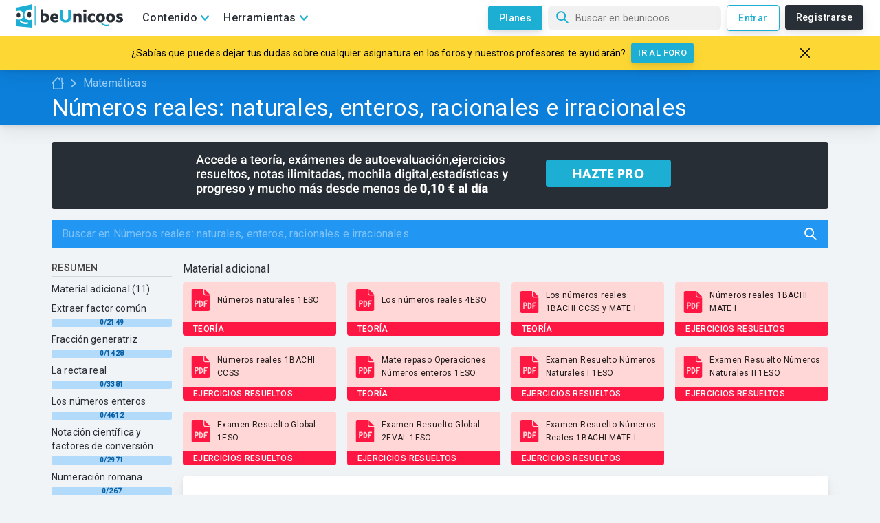

--- FILE ---
content_type: text/html; charset=utf-8
request_url: https://www.beunicoos.com/matematicas/numeros-reales-naturales-enteros-racionales-irracionales
body_size: 35036
content:
<!DOCTYPE html><html lang="es" dir="ltr"><head><meta charSet="utf-8"/><script async="" src="https://pagead2.googlesyndication.com/pagead/js/adsbygoogle.js?client=ca-pub-3991291045289125" crossorigin="anonymous"></script><link rel="preconnect" href="https://fonts.gstatic.com" crossorigin="anonymous"/><link rel="preload" as="style" href="https://fonts.googleapis.com/css?family=Roboto:300,400,500&amp;display=swap"/><link href="https://fonts.googleapis.com/css?family=Roboto:300,400,500&amp;display=swap" rel="stylesheet" media="print"/><meta http-equiv="Content-Type" content="text/html; charset=utf-8"/><meta charSet="utf-8"/><meta name="viewport" content="width=device-width, initial-scale=1, maximum-scale=5"/><link rel="manifest" href="/manifest.json"/><meta name="theme-color" content="#1dafd3"/><meta name="robots" content=""/><meta name="keywords" content="Unicoos, enseñanza on-line, nosvemosenclase, física, problemas, matematicas, química, tecnología, secundaria, bachiller, universidad, 2 eso, 3 eso, 4 eso, 1 bachiller, 2 bachiller, ecuaciones y sistemas de ecuaciones, selectividad expresiones algebraicas y polinomios, radicales, funciones, ejercicios, proporcionalidad, polinomios y potencias, teorema de pitagoras, progresiones, funciones, inecuaciones, logaritmos, trigonometria, estudio de funciones, vectores, conicas, combinatoria, estadistica, limites, numeros complejos, matriecs y determinantes, programacion lineal, derivadas, aplicacion de las derivadas, rectas y planos, integrales, estudio de funciones, probabilidad, distribucion binomial, normal e intervalos de confianza, algebra, calculo, cinematica, dinamica, hidroestatica, calorimetria, electromagnetismo, ondas, optica, fisica moderna, movimiento rectilineo uniforme, mru, movimiento rectilineo uniformemente acelerado, mruv, caida libre, movimiento circular, tiro parabolico y horizontal, fuerzas, trabajo, energia cinetica, potencial y mecanica, gravitacion universal y campo gravitatorio, coques elasticos e inelasticos, plano inclinado, solido rigido, momento de inercia, princpio de pascal y presion hidroestatica, principio de arquimedes, empuje y peso, hidrostatia, calor y trabajo, ciclo de carnot, campo y potencial electrico, campo magnetico, circuitos electricos, movimiento armonico simple, ondas rtansversales en una cuerda, interferencias, sonido, optica, fisica cunatica, fisica moderna, fisica nuclear, formulacion, disoluciones, estequiometria, terminodinamica, equilibrio y ph, hidrolisis, quimica basica, formulacion inorganica, formulacion organica, ajustar una reaccion, gases ideales, equilibrio quimico, valoracion acido-base, neutralizacion, cinetica quimica, solubilidad, hidrolisis, enlace quimico, propiedades coligativas"/><meta property="fb:app_id" content="1734097146719192"/><meta property="og:site_name" content="beUnicoos"/><meta property="og:locale" content="es_ES"/><meta property="og:type" content="website"/><meta property="fb:page_id" content="188716307991458"/><meta name="twitter:card" content="summary_large_image"/><meta name="twitter:site" content="@beunicoos"/><meta name="twitter:creator" content="@beunicoos"/><meta name="facebook-domain-verification" content="sq43bkmwwg6y7eifhmrzoqe2p5axz8"/><link rel="shortcut icon" href="/static/favicon.png?logo"/><link rel="apple-touch-icon-precomposed" sizes="57x57" href="https://www.beunicoos.com/static/favicon.png?logo"/><link rel="apple-touch-icon-precomposed" sizes="72x72" href="https://www.beunicoos.com/static/favicon.png?logo"/><link rel="apple-touch-icon-precomposed" sizes="144x144" href="https://www.beunicoos.com/static/favicon.png?logo"/><link rel="apple-touch-icon-precomposed" sizes="114x114" href="https://www.beunicoos.com/static/favicon.png?logo"/><title>Números reales: naturales, enteros, racionales e irracionales - Todas las lecciones - Matemáticas - beUnicoos</title><link rel="shortcut icon" href="/static/favicon.png?logo"/><link rel="canonical" href="https://www.beunicoos.com/matematicas/numeros-reales-naturales-enteros-racionales-irracionales"/><meta property="og:url" content="https://www.beunicoos.com/matematicas/numeros-reales-naturales-enteros-racionales-irracionales"/><meta property="og:title" content="Números reales: naturales, enteros, racionales e irracionales - Todas las lecciones - Matemáticas - beUnicoos"/><meta itemProp="name" content="Números reales: naturales, enteros, racionales e irracionales - Todas las lecciones - Matemáticas - beUnicoos"/><meta name="description" content="Números reales: naturales, enteros, racionales e irracionales - Matemáticas. Vídeos, teoría, ejercios resueltos y exámenes de autoevaluación listos para ayudarte a mejorar."/><meta property="og:description" content="Números reales: naturales, enteros, racionales e irracionales - Matemáticas. Vídeos, teoría, ejercios resueltos y exámenes de autoevaluación listos para ayudarte a mejorar."/><meta itemProp="description" content="Números reales: naturales, enteros, racionales e irracionales - Matemáticas. Vídeos, teoría, ejercios resueltos y exámenes de autoevaluación listos para ayudarte a mejorar."/><meta property="og:image" content="https://www.beunicoos.com/static/ogImages/subject-matematicas.png"/><meta property="og:image:width" content="1200"/><meta property="og:image:height" content="630"/><meta itemProp="image" content="https://www.beunicoos.com/static/ogImages/subject-matematicas.png"/><meta name="next-head-count" content="37"/><link rel="preload" href="/_next/static/css/styles.b2f87b93.chunk.css" as="style"/><link rel="stylesheet" href="/_next/static/css/styles.b2f87b93.chunk.css" data-n-g=""/><noscript data-n-css=""></noscript><link rel="preload" href="/_next/static/chunks/fc56bfa5.08c34232d6979be02f1f.js" as="script"/><link rel="preload" href="/_next/static/chunks/bbe4431bfdcef765902db7cf83576c868825f35a.19bdf20eaf3bef1466dd.js" as="script"/><link rel="preload" href="/_next/static/chunks/035c3a5dbce655498ebf426080fef9033b4583db.9c251a8ca6767dda025a.js" as="script"/><link rel="preload" href="/_next/static/chunks/styles.5ff908a774ddf89e73cb.js" as="script"/><link rel="preload" href="/_next/static/chunks/177.6e623302b27cebea22e8.js" as="script"/><link rel="preload" href="/_next/static/chunks/main-66e9de29ede0c090879a.js" as="script"/><link rel="preload" href="/_next/static/chunks/webpack-118a796387a3fe955090.js" as="script"/><link rel="preload" href="/_next/static/chunks/framework.5f98ad7ab3e2db4cd621.js" as="script"/><link rel="preload" href="/_next/static/chunks/8b347c3d647542d44f68d195678909b9ef04e99b.027f45fbc076c3cf8dc3.js" as="script"/><link rel="preload" href="/_next/static/chunks/2f37e62b0e148c330c8c736d9c5febca3f66d358.92da65964aa5cda2e49a.js" as="script"/><link rel="preload" href="/_next/static/chunks/efcf498fd0480fef5848f50ffd9d3d753be0d9b0.15dcc2131b5a71371402.js" as="script"/><link rel="preload" href="/_next/static/chunks/b8130ea4de76cd1e0027e184d4d8879cdb407021.f4aff5a1236e7ad7b794.js" as="script"/><link rel="preload" href="/_next/static/chunks/ca22217c20fdd84ea0ddeaad7606c38248b074d2.65c1d193036f91290a71.js" as="script"/><link rel="preload" href="/_next/static/chunks/e3bf0716bcc0b2a693812ce6576394eaf7b1baea.6fa4ea3755f672f1f596.js" as="script"/><link rel="preload" href="/_next/static/chunks/40b9ff8689130c11697f481892ffd7f2d4fd3899.d903ac2ad560d7aabea5.js" as="script"/><link rel="preload" href="/_next/static/chunks/15a80bf8ff5670f0dca861a646093681439662bc.7cd2a99d12b077d2637e.js" as="script"/><link rel="preload" href="/_next/static/chunks/82d62082a4096c0bb1a5063f767977a4e0cefa1c.e9cae1e170b6efe46287.js" as="script"/><link rel="preload" href="/_next/static/chunks/43b382738c8d872962b03b70b03eee5e57273245.8d1f8d0d90fe5c26afa1.js" as="script"/><link rel="preload" href="/_next/static/chunks/eb5acdaa9c20cd914f0458a86c57118fdfde2daa.424474d498bc5ab878c8.js" as="script"/><link rel="preload" href="/_next/static/chunks/23b79cfd134dad7e14aa22a165275167266660f6.56125516c08b0431b2e4.js" as="script"/><link rel="preload" href="/_next/static/chunks/2a41ad0b1d008e29ecba79b68f0b8f26432b5285.7f3f3d42e0f16069997f.js" as="script"/><link rel="preload" href="/_next/static/chunks/c168ad8604bbc931eabae130bc365394ead73c03.2510ecf1aac3a96c5119.js" as="script"/><link rel="preload" href="/_next/static/chunks/e9f35a80077a5467f17c5aa29e850e293481243e.1d5c970023fbc1797bd8.js" as="script"/><link rel="preload" href="/_next/static/chunks/627db11c09554f69eccb83b02e3972cc466805a0.cccfa94c6f4cb44c5468.js" as="script"/><link rel="preload" href="/_next/static/chunks/c586d42eb653feb00025a46ddc0d39c211442d84.4217c52a2709fb6782db.js" as="script"/><link rel="preload" href="/_next/static/chunks/76eb5b96c0d9b00f8c23da5fef6bd99d22affb67.4206d50c3576f0e75798.js" as="script"/><link rel="preload" href="/_next/static/chunks/d123a15829c52b9f645441d292438f5a1e500c16.61dbc1d893721e007d19.js" as="script"/><link rel="preload" href="/_next/static/chunks/bbe4431bfdcef765902db7cf83576c868825f35a.19bdf20eaf3bef1466dd.js" as="script"/><link rel="preload" href="/_next/static/chunks/cf751c5354e2c259d7ab9eee0c30cf985150399f.e814cc7cd7d7d0c44c98.js" as="script"/><link rel="preload" href="/_next/static/chunks/c12ea6bfec569aaa1cdd3a1260be4f0c3df865a8.f9d2057ba23ecd244d54.js" as="script"/><link rel="preload" href="/_next/static/chunks/1f8913f1979be6c5dde243d55bcb4d41693c83bb.bdbad15c06d375f0dec7.js" as="script"/><link rel="preload" href="/_next/static/chunks/styles.5ff908a774ddf89e73cb.js" as="script"/><link rel="preload" href="/_next/static/chunks/pages/_app-a5ca7763876ac8f90c63.js" as="script"/><link rel="preload" href="/_next/static/chunks/eaf933b584e8f1c6f24c9b9ff1957196caf234da.8f7ecde0f5804f370266.js" as="script"/><link rel="preload" href="/_next/static/chunks/pages/theme-0227a5dc371aa72bd3ef.js" as="script"/><style id="jss-server-side">html {
  box-sizing: border-box;
  -webkit-font-smoothing: antialiased;
  -moz-osx-font-smoothing: grayscale;
}
*, *::before, *::after {
  box-sizing: inherit;
}
strong, b {
  font-weight: 700;
}
body {
  color: rgba(0, 0, 0, 0.87);
  margin: 0;
  font-size: 0.875rem;
  font-family: "Roboto", "Helvetica", "Arial", sans-serif;
  font-weight: 400;
  line-height: 1.43;
  letter-spacing: 0.01071em;
  background-color: #fafafa;
}
@media print {
  body {
    background-color: #fff;
  }
}
body::backdrop {
  background-color: #fafafa;
}
.MuiButtonBase-root {
  color: inherit;
  border: 0;
  cursor: pointer;
  margin: 0;
  display: inline-flex;
  outline: 0;
  padding: 0;
  position: relative;
  align-items: center;
  user-select: none;
  border-radius: 0;
  vertical-align: middle;
  -moz-appearance: none;
  justify-content: center;
  text-decoration: none;
  background-color: transparent;
  -webkit-appearance: none;
  -webkit-tap-highlight-color: transparent;
}
.MuiButtonBase-root::-moz-focus-inner {
  border-style: none;
}
.MuiButtonBase-root.Mui-disabled {
  cursor: default;
  pointer-events: none;
}
@media print {
  .MuiButtonBase-root {
    color-adjust: exact;
  }
}
  .MuiListItem-root {
    width: 100%;
    display: flex;
    position: relative;
    box-sizing: border-box;
    text-align: left;
    align-items: center;
    padding-top: 8px;
    padding-bottom: 8px;
    justify-content: flex-start;
    text-decoration: none;
  }
  .MuiListItem-root.Mui-focusVisible {
    background-color: rgba(0, 0, 0, 0.08);
  }
  .MuiListItem-root.Mui-selected, .MuiListItem-root.Mui-selected:hover {
    background-color: rgba(0, 0, 0, 0.08);
  }
  .MuiListItem-root.Mui-disabled {
    opacity: 0.5;
  }
  .MuiListItem-container {
    position: relative;
  }
  .MuiListItem-dense {
    padding-top: 4px;
    padding-bottom: 4px;
  }
  .MuiListItem-alignItemsFlexStart {
    align-items: flex-start;
  }
  .MuiListItem-divider {
    border-bottom: 1px solid rgba(0, 0, 0, 0.12);
    background-clip: padding-box;
  }
  .MuiListItem-gutters {
    padding-left: 16px;
    padding-right: 16px;
  }
  .MuiListItem-button {
    transition: background-color 150ms cubic-bezier(0.4, 0, 0.2, 1) 0ms;
  }
  .MuiListItem-button:hover {
    text-decoration: none;
    background-color: rgba(0, 0, 0, 0.04);
  }
@media (hover: none) {
  .MuiListItem-button:hover {
    background-color: transparent;
  }
}
  .MuiListItem-secondaryAction {
    padding-right: 48px;
  }
  .MuiGrid-container {
    width: 100%;
    display: flex;
    flex-wrap: wrap;
    box-sizing: border-box;
  }
  .MuiGrid-item {
    margin: 0;
    box-sizing: border-box;
  }
  .MuiGrid-zeroMinWidth {
    min-width: 0;
  }
  .MuiGrid-direction-xs-column {
    flex-direction: column;
  }
  .MuiGrid-direction-xs-column-reverse {
    flex-direction: column-reverse;
  }
  .MuiGrid-direction-xs-row-reverse {
    flex-direction: row-reverse;
  }
  .MuiGrid-wrap-xs-nowrap {
    flex-wrap: nowrap;
  }
  .MuiGrid-wrap-xs-wrap-reverse {
    flex-wrap: wrap-reverse;
  }
  .MuiGrid-align-items-xs-center {
    align-items: center;
  }
  .MuiGrid-align-items-xs-flex-start {
    align-items: flex-start;
  }
  .MuiGrid-align-items-xs-flex-end {
    align-items: flex-end;
  }
  .MuiGrid-align-items-xs-baseline {
    align-items: baseline;
  }
  .MuiGrid-align-content-xs-center {
    align-content: center;
  }
  .MuiGrid-align-content-xs-flex-start {
    align-content: flex-start;
  }
  .MuiGrid-align-content-xs-flex-end {
    align-content: flex-end;
  }
  .MuiGrid-align-content-xs-space-between {
    align-content: space-between;
  }
  .MuiGrid-align-content-xs-space-around {
    align-content: space-around;
  }
  .MuiGrid-justify-xs-center {
    justify-content: center;
  }
  .MuiGrid-justify-xs-flex-end {
    justify-content: flex-end;
  }
  .MuiGrid-justify-xs-space-between {
    justify-content: space-between;
  }
  .MuiGrid-justify-xs-space-around {
    justify-content: space-around;
  }
  .MuiGrid-justify-xs-space-evenly {
    justify-content: space-evenly;
  }
  .MuiGrid-spacing-xs-1 {
    width: calc(100% + 8px);
    margin: -4px;
  }
  .MuiGrid-spacing-xs-1 > .MuiGrid-item {
    padding: 4px;
  }
  .MuiGrid-spacing-xs-2 {
    width: calc(100% + 16px);
    margin: -8px;
  }
  .MuiGrid-spacing-xs-2 > .MuiGrid-item {
    padding: 8px;
  }
  .MuiGrid-spacing-xs-3 {
    width: calc(100% + 24px);
    margin: -12px;
  }
  .MuiGrid-spacing-xs-3 > .MuiGrid-item {
    padding: 12px;
  }
  .MuiGrid-spacing-xs-4 {
    width: calc(100% + 32px);
    margin: -16px;
  }
  .MuiGrid-spacing-xs-4 > .MuiGrid-item {
    padding: 16px;
  }
  .MuiGrid-spacing-xs-5 {
    width: calc(100% + 40px);
    margin: -20px;
  }
  .MuiGrid-spacing-xs-5 > .MuiGrid-item {
    padding: 20px;
  }
  .MuiGrid-spacing-xs-6 {
    width: calc(100% + 48px);
    margin: -24px;
  }
  .MuiGrid-spacing-xs-6 > .MuiGrid-item {
    padding: 24px;
  }
  .MuiGrid-spacing-xs-7 {
    width: calc(100% + 56px);
    margin: -28px;
  }
  .MuiGrid-spacing-xs-7 > .MuiGrid-item {
    padding: 28px;
  }
  .MuiGrid-spacing-xs-8 {
    width: calc(100% + 64px);
    margin: -32px;
  }
  .MuiGrid-spacing-xs-8 > .MuiGrid-item {
    padding: 32px;
  }
  .MuiGrid-spacing-xs-9 {
    width: calc(100% + 72px);
    margin: -36px;
  }
  .MuiGrid-spacing-xs-9 > .MuiGrid-item {
    padding: 36px;
  }
  .MuiGrid-spacing-xs-10 {
    width: calc(100% + 80px);
    margin: -40px;
  }
  .MuiGrid-spacing-xs-10 > .MuiGrid-item {
    padding: 40px;
  }
  .MuiGrid-grid-xs-auto {
    flex-grow: 0;
    max-width: none;
    flex-basis: auto;
  }
  .MuiGrid-grid-xs-true {
    flex-grow: 1;
    max-width: 100%;
    flex-basis: 0;
  }
  .MuiGrid-grid-xs-1 {
    flex-grow: 0;
    max-width: 8.333333%;
    flex-basis: 8.333333%;
  }
  .MuiGrid-grid-xs-2 {
    flex-grow: 0;
    max-width: 16.666667%;
    flex-basis: 16.666667%;
  }
  .MuiGrid-grid-xs-3 {
    flex-grow: 0;
    max-width: 25%;
    flex-basis: 25%;
  }
  .MuiGrid-grid-xs-4 {
    flex-grow: 0;
    max-width: 33.333333%;
    flex-basis: 33.333333%;
  }
  .MuiGrid-grid-xs-5 {
    flex-grow: 0;
    max-width: 41.666667%;
    flex-basis: 41.666667%;
  }
  .MuiGrid-grid-xs-6 {
    flex-grow: 0;
    max-width: 50%;
    flex-basis: 50%;
  }
  .MuiGrid-grid-xs-7 {
    flex-grow: 0;
    max-width: 58.333333%;
    flex-basis: 58.333333%;
  }
  .MuiGrid-grid-xs-8 {
    flex-grow: 0;
    max-width: 66.666667%;
    flex-basis: 66.666667%;
  }
  .MuiGrid-grid-xs-9 {
    flex-grow: 0;
    max-width: 75%;
    flex-basis: 75%;
  }
  .MuiGrid-grid-xs-10 {
    flex-grow: 0;
    max-width: 83.333333%;
    flex-basis: 83.333333%;
  }
  .MuiGrid-grid-xs-11 {
    flex-grow: 0;
    max-width: 91.666667%;
    flex-basis: 91.666667%;
  }
  .MuiGrid-grid-xs-12 {
    flex-grow: 0;
    max-width: 100%;
    flex-basis: 100%;
  }
@media (min-width:600px) {
  .MuiGrid-grid-sm-auto {
    flex-grow: 0;
    max-width: none;
    flex-basis: auto;
  }
  .MuiGrid-grid-sm-true {
    flex-grow: 1;
    max-width: 100%;
    flex-basis: 0;
  }
  .MuiGrid-grid-sm-1 {
    flex-grow: 0;
    max-width: 8.333333%;
    flex-basis: 8.333333%;
  }
  .MuiGrid-grid-sm-2 {
    flex-grow: 0;
    max-width: 16.666667%;
    flex-basis: 16.666667%;
  }
  .MuiGrid-grid-sm-3 {
    flex-grow: 0;
    max-width: 25%;
    flex-basis: 25%;
  }
  .MuiGrid-grid-sm-4 {
    flex-grow: 0;
    max-width: 33.333333%;
    flex-basis: 33.333333%;
  }
  .MuiGrid-grid-sm-5 {
    flex-grow: 0;
    max-width: 41.666667%;
    flex-basis: 41.666667%;
  }
  .MuiGrid-grid-sm-6 {
    flex-grow: 0;
    max-width: 50%;
    flex-basis: 50%;
  }
  .MuiGrid-grid-sm-7 {
    flex-grow: 0;
    max-width: 58.333333%;
    flex-basis: 58.333333%;
  }
  .MuiGrid-grid-sm-8 {
    flex-grow: 0;
    max-width: 66.666667%;
    flex-basis: 66.666667%;
  }
  .MuiGrid-grid-sm-9 {
    flex-grow: 0;
    max-width: 75%;
    flex-basis: 75%;
  }
  .MuiGrid-grid-sm-10 {
    flex-grow: 0;
    max-width: 83.333333%;
    flex-basis: 83.333333%;
  }
  .MuiGrid-grid-sm-11 {
    flex-grow: 0;
    max-width: 91.666667%;
    flex-basis: 91.666667%;
  }
  .MuiGrid-grid-sm-12 {
    flex-grow: 0;
    max-width: 100%;
    flex-basis: 100%;
  }
}
@media (min-width:960px) {
  .MuiGrid-grid-md-auto {
    flex-grow: 0;
    max-width: none;
    flex-basis: auto;
  }
  .MuiGrid-grid-md-true {
    flex-grow: 1;
    max-width: 100%;
    flex-basis: 0;
  }
  .MuiGrid-grid-md-1 {
    flex-grow: 0;
    max-width: 8.333333%;
    flex-basis: 8.333333%;
  }
  .MuiGrid-grid-md-2 {
    flex-grow: 0;
    max-width: 16.666667%;
    flex-basis: 16.666667%;
  }
  .MuiGrid-grid-md-3 {
    flex-grow: 0;
    max-width: 25%;
    flex-basis: 25%;
  }
  .MuiGrid-grid-md-4 {
    flex-grow: 0;
    max-width: 33.333333%;
    flex-basis: 33.333333%;
  }
  .MuiGrid-grid-md-5 {
    flex-grow: 0;
    max-width: 41.666667%;
    flex-basis: 41.666667%;
  }
  .MuiGrid-grid-md-6 {
    flex-grow: 0;
    max-width: 50%;
    flex-basis: 50%;
  }
  .MuiGrid-grid-md-7 {
    flex-grow: 0;
    max-width: 58.333333%;
    flex-basis: 58.333333%;
  }
  .MuiGrid-grid-md-8 {
    flex-grow: 0;
    max-width: 66.666667%;
    flex-basis: 66.666667%;
  }
  .MuiGrid-grid-md-9 {
    flex-grow: 0;
    max-width: 75%;
    flex-basis: 75%;
  }
  .MuiGrid-grid-md-10 {
    flex-grow: 0;
    max-width: 83.333333%;
    flex-basis: 83.333333%;
  }
  .MuiGrid-grid-md-11 {
    flex-grow: 0;
    max-width: 91.666667%;
    flex-basis: 91.666667%;
  }
  .MuiGrid-grid-md-12 {
    flex-grow: 0;
    max-width: 100%;
    flex-basis: 100%;
  }
}
@media (min-width:1280px) {
  .MuiGrid-grid-lg-auto {
    flex-grow: 0;
    max-width: none;
    flex-basis: auto;
  }
  .MuiGrid-grid-lg-true {
    flex-grow: 1;
    max-width: 100%;
    flex-basis: 0;
  }
  .MuiGrid-grid-lg-1 {
    flex-grow: 0;
    max-width: 8.333333%;
    flex-basis: 8.333333%;
  }
  .MuiGrid-grid-lg-2 {
    flex-grow: 0;
    max-width: 16.666667%;
    flex-basis: 16.666667%;
  }
  .MuiGrid-grid-lg-3 {
    flex-grow: 0;
    max-width: 25%;
    flex-basis: 25%;
  }
  .MuiGrid-grid-lg-4 {
    flex-grow: 0;
    max-width: 33.333333%;
    flex-basis: 33.333333%;
  }
  .MuiGrid-grid-lg-5 {
    flex-grow: 0;
    max-width: 41.666667%;
    flex-basis: 41.666667%;
  }
  .MuiGrid-grid-lg-6 {
    flex-grow: 0;
    max-width: 50%;
    flex-basis: 50%;
  }
  .MuiGrid-grid-lg-7 {
    flex-grow: 0;
    max-width: 58.333333%;
    flex-basis: 58.333333%;
  }
  .MuiGrid-grid-lg-8 {
    flex-grow: 0;
    max-width: 66.666667%;
    flex-basis: 66.666667%;
  }
  .MuiGrid-grid-lg-9 {
    flex-grow: 0;
    max-width: 75%;
    flex-basis: 75%;
  }
  .MuiGrid-grid-lg-10 {
    flex-grow: 0;
    max-width: 83.333333%;
    flex-basis: 83.333333%;
  }
  .MuiGrid-grid-lg-11 {
    flex-grow: 0;
    max-width: 91.666667%;
    flex-basis: 91.666667%;
  }
  .MuiGrid-grid-lg-12 {
    flex-grow: 0;
    max-width: 100%;
    flex-basis: 100%;
  }
}
@media (min-width:1920px) {
  .MuiGrid-grid-xl-auto {
    flex-grow: 0;
    max-width: none;
    flex-basis: auto;
  }
  .MuiGrid-grid-xl-true {
    flex-grow: 1;
    max-width: 100%;
    flex-basis: 0;
  }
  .MuiGrid-grid-xl-1 {
    flex-grow: 0;
    max-width: 8.333333%;
    flex-basis: 8.333333%;
  }
  .MuiGrid-grid-xl-2 {
    flex-grow: 0;
    max-width: 16.666667%;
    flex-basis: 16.666667%;
  }
  .MuiGrid-grid-xl-3 {
    flex-grow: 0;
    max-width: 25%;
    flex-basis: 25%;
  }
  .MuiGrid-grid-xl-4 {
    flex-grow: 0;
    max-width: 33.333333%;
    flex-basis: 33.333333%;
  }
  .MuiGrid-grid-xl-5 {
    flex-grow: 0;
    max-width: 41.666667%;
    flex-basis: 41.666667%;
  }
  .MuiGrid-grid-xl-6 {
    flex-grow: 0;
    max-width: 50%;
    flex-basis: 50%;
  }
  .MuiGrid-grid-xl-7 {
    flex-grow: 0;
    max-width: 58.333333%;
    flex-basis: 58.333333%;
  }
  .MuiGrid-grid-xl-8 {
    flex-grow: 0;
    max-width: 66.666667%;
    flex-basis: 66.666667%;
  }
  .MuiGrid-grid-xl-9 {
    flex-grow: 0;
    max-width: 75%;
    flex-basis: 75%;
  }
  .MuiGrid-grid-xl-10 {
    flex-grow: 0;
    max-width: 83.333333%;
    flex-basis: 83.333333%;
  }
  .MuiGrid-grid-xl-11 {
    flex-grow: 0;
    max-width: 91.666667%;
    flex-basis: 91.666667%;
  }
  .MuiGrid-grid-xl-12 {
    flex-grow: 0;
    max-width: 100%;
    flex-basis: 100%;
  }
}
  .MuiTypography-root {
    margin: 0;
  }
  .MuiTypography-body2 {
    font-size: 0.875rem;
    font-family: "Roboto", "Helvetica", "Arial", sans-serif;
    font-weight: 400;
    line-height: 1.43;
    letter-spacing: 0.01071em;
  }
  .MuiTypography-body1 {
    font-size: 1rem;
    font-family: "Roboto", "Helvetica", "Arial", sans-serif;
    font-weight: 400;
    line-height: 1.5;
    letter-spacing: 0.00938em;
  }
  .MuiTypography-caption {
    font-size: 0.75rem;
    font-family: "Roboto", "Helvetica", "Arial", sans-serif;
    font-weight: 400;
    line-height: 1.66;
    letter-spacing: 0.03333em;
  }
  .MuiTypography-button {
    font-size: 0.875rem;
    font-family: "Roboto", "Helvetica", "Arial", sans-serif;
    font-weight: 500;
    line-height: 1.75;
    letter-spacing: 0.02857em;
    text-transform: uppercase;
  }
  .MuiTypography-h1 {
    font-size: 6rem;
    font-family: "Roboto", "Helvetica", "Arial", sans-serif;
    font-weight: 300;
    line-height: 1.167;
    letter-spacing: -0.01562em;
  }
  .MuiTypography-h2 {
    font-size: 3.75rem;
    font-family: "Roboto", "Helvetica", "Arial", sans-serif;
    font-weight: 300;
    line-height: 1.2;
    letter-spacing: -0.00833em;
  }
  .MuiTypography-h3 {
    font-size: 3rem;
    font-family: "Roboto", "Helvetica", "Arial", sans-serif;
    font-weight: 400;
    line-height: 1.167;
    letter-spacing: 0em;
  }
  .MuiTypography-h4 {
    font-size: 2.125rem;
    font-family: "Roboto", "Helvetica", "Arial", sans-serif;
    font-weight: 400;
    line-height: 1.235;
    letter-spacing: 0.00735em;
  }
  .MuiTypography-h5 {
    font-size: 1.5rem;
    font-family: "Roboto", "Helvetica", "Arial", sans-serif;
    font-weight: 400;
    line-height: 1.334;
    letter-spacing: 0em;
  }
  .MuiTypography-h6 {
    font-size: 1.25rem;
    font-family: "Roboto", "Helvetica", "Arial", sans-serif;
    font-weight: 500;
    line-height: 1.6;
    letter-spacing: 0.0075em;
  }
  .MuiTypography-subtitle1 {
    font-size: 1rem;
    font-family: "Roboto", "Helvetica", "Arial", sans-serif;
    font-weight: 400;
    line-height: 1.75;
    letter-spacing: 0.00938em;
  }
  .MuiTypography-subtitle2 {
    font-size: 0.875rem;
    font-family: "Roboto", "Helvetica", "Arial", sans-serif;
    font-weight: 500;
    line-height: 1.57;
    letter-spacing: 0.00714em;
  }
  .MuiTypography-overline {
    font-size: 0.75rem;
    font-family: "Roboto", "Helvetica", "Arial", sans-serif;
    font-weight: 400;
    line-height: 2.66;
    letter-spacing: 0.08333em;
    text-transform: uppercase;
  }
  .MuiTypography-srOnly {
    width: 1px;
    height: 1px;
    overflow: hidden;
    position: absolute;
  }
  .MuiTypography-alignLeft {
    text-align: left;
  }
  .MuiTypography-alignCenter {
    text-align: center;
  }
  .MuiTypography-alignRight {
    text-align: right;
  }
  .MuiTypography-alignJustify {
    text-align: justify;
  }
  .MuiTypography-noWrap {
    overflow: hidden;
    white-space: nowrap;
    text-overflow: ellipsis;
  }
  .MuiTypography-gutterBottom {
    margin-bottom: 0.35em;
  }
  .MuiTypography-paragraph {
    margin-bottom: 16px;
  }
  .MuiTypography-colorInherit {
    color: inherit;
  }
  .MuiTypography-colorPrimary {
    color: #3f51b5;
  }
  .MuiTypography-colorSecondary {
    color: #f50057;
  }
  .MuiTypography-colorTextPrimary {
    color: rgba(0, 0, 0, 0.87);
  }
  .MuiTypography-colorTextSecondary {
    color: rgba(0, 0, 0, 0.54);
  }
  .MuiTypography-colorError {
    color: #f44336;
  }
  .MuiTypography-displayInline {
    display: inline;
  }
  .MuiTypography-displayBlock {
    display: block;
  }
  .MuiListItemText-root {
    flex: 1 1 auto;
    min-width: 0;
    margin-top: 4px;
    margin-bottom: 4px;
  }
  .MuiListItemText-multiline {
    margin-top: 6px;
    margin-bottom: 6px;
  }
  .MuiListItemText-inset {
    padding-left: 56px;
  }
  .MuiListItemIcon-root {
    color: rgba(0, 0, 0, 0.54);
    display: inline-flex;
    min-width: 56px;
    flex-shrink: 0;
  }
  .MuiListItemIcon-alignItemsFlexStart {
    margin-top: 8px;
  }
  .MuiPaper-root {
    color: rgba(0, 0, 0, 0.87);
    transition: box-shadow 300ms cubic-bezier(0.4, 0, 0.2, 1) 0ms;
    background-color: #fff;
  }
  .MuiPaper-rounded {
    border-radius: 4px;
  }
  .MuiPaper-outlined {
    border: 1px solid rgba(0, 0, 0, 0.12);
  }
  .MuiPaper-elevation0 {
    box-shadow: none;
  }
  .MuiPaper-elevation1 {
    box-shadow: 0px 2px 1px -1px rgba(0,0,0,0.2),0px 1px 1px 0px rgba(0,0,0,0.14),0px 1px 3px 0px rgba(0,0,0,0.12);
  }
  .MuiPaper-elevation2 {
    box-shadow: 0px 3px 1px -2px rgba(0,0,0,0.2),0px 2px 2px 0px rgba(0,0,0,0.14),0px 1px 5px 0px rgba(0,0,0,0.12);
  }
  .MuiPaper-elevation3 {
    box-shadow: 0px 3px 3px -2px rgba(0,0,0,0.2),0px 3px 4px 0px rgba(0,0,0,0.14),0px 1px 8px 0px rgba(0,0,0,0.12);
  }
  .MuiPaper-elevation4 {
    box-shadow: 0px 2px 4px -1px rgba(0,0,0,0.2),0px 4px 5px 0px rgba(0,0,0,0.14),0px 1px 10px 0px rgba(0,0,0,0.12);
  }
  .MuiPaper-elevation5 {
    box-shadow: 0px 3px 5px -1px rgba(0,0,0,0.2),0px 5px 8px 0px rgba(0,0,0,0.14),0px 1px 14px 0px rgba(0,0,0,0.12);
  }
  .MuiPaper-elevation6 {
    box-shadow: 0px 3px 5px -1px rgba(0,0,0,0.2),0px 6px 10px 0px rgba(0,0,0,0.14),0px 1px 18px 0px rgba(0,0,0,0.12);
  }
  .MuiPaper-elevation7 {
    box-shadow: 0px 4px 5px -2px rgba(0,0,0,0.2),0px 7px 10px 1px rgba(0,0,0,0.14),0px 2px 16px 1px rgba(0,0,0,0.12);
  }
  .MuiPaper-elevation8 {
    box-shadow: 0px 5px 5px -3px rgba(0,0,0,0.2),0px 8px 10px 1px rgba(0,0,0,0.14),0px 3px 14px 2px rgba(0,0,0,0.12);
  }
  .MuiPaper-elevation9 {
    box-shadow: 0px 5px 6px -3px rgba(0,0,0,0.2),0px 9px 12px 1px rgba(0,0,0,0.14),0px 3px 16px 2px rgba(0,0,0,0.12);
  }
  .MuiPaper-elevation10 {
    box-shadow: 0px 6px 6px -3px rgba(0,0,0,0.2),0px 10px 14px 1px rgba(0,0,0,0.14),0px 4px 18px 3px rgba(0,0,0,0.12);
  }
  .MuiPaper-elevation11 {
    box-shadow: 0px 6px 7px -4px rgba(0,0,0,0.2),0px 11px 15px 1px rgba(0,0,0,0.14),0px 4px 20px 3px rgba(0,0,0,0.12);
  }
  .MuiPaper-elevation12 {
    box-shadow: 0px 7px 8px -4px rgba(0,0,0,0.2),0px 12px 17px 2px rgba(0,0,0,0.14),0px 5px 22px 4px rgba(0,0,0,0.12);
  }
  .MuiPaper-elevation13 {
    box-shadow: 0px 7px 8px -4px rgba(0,0,0,0.2),0px 13px 19px 2px rgba(0,0,0,0.14),0px 5px 24px 4px rgba(0,0,0,0.12);
  }
  .MuiPaper-elevation14 {
    box-shadow: 0px 7px 9px -4px rgba(0,0,0,0.2),0px 14px 21px 2px rgba(0,0,0,0.14),0px 5px 26px 4px rgba(0,0,0,0.12);
  }
  .MuiPaper-elevation15 {
    box-shadow: 0px 8px 9px -5px rgba(0,0,0,0.2),0px 15px 22px 2px rgba(0,0,0,0.14),0px 6px 28px 5px rgba(0,0,0,0.12);
  }
  .MuiPaper-elevation16 {
    box-shadow: 0px 8px 10px -5px rgba(0,0,0,0.2),0px 16px 24px 2px rgba(0,0,0,0.14),0px 6px 30px 5px rgba(0,0,0,0.12);
  }
  .MuiPaper-elevation17 {
    box-shadow: 0px 8px 11px -5px rgba(0,0,0,0.2),0px 17px 26px 2px rgba(0,0,0,0.14),0px 6px 32px 5px rgba(0,0,0,0.12);
  }
  .MuiPaper-elevation18 {
    box-shadow: 0px 9px 11px -5px rgba(0,0,0,0.2),0px 18px 28px 2px rgba(0,0,0,0.14),0px 7px 34px 6px rgba(0,0,0,0.12);
  }
  .MuiPaper-elevation19 {
    box-shadow: 0px 9px 12px -6px rgba(0,0,0,0.2),0px 19px 29px 2px rgba(0,0,0,0.14),0px 7px 36px 6px rgba(0,0,0,0.12);
  }
  .MuiPaper-elevation20 {
    box-shadow: 0px 10px 13px -6px rgba(0,0,0,0.2),0px 20px 31px 3px rgba(0,0,0,0.14),0px 8px 38px 7px rgba(0,0,0,0.12);
  }
  .MuiPaper-elevation21 {
    box-shadow: 0px 10px 13px -6px rgba(0,0,0,0.2),0px 21px 33px 3px rgba(0,0,0,0.14),0px 8px 40px 7px rgba(0,0,0,0.12);
  }
  .MuiPaper-elevation22 {
    box-shadow: 0px 10px 14px -6px rgba(0,0,0,0.2),0px 22px 35px 3px rgba(0,0,0,0.14),0px 8px 42px 7px rgba(0,0,0,0.12);
  }
  .MuiPaper-elevation23 {
    box-shadow: 0px 11px 14px -7px rgba(0,0,0,0.2),0px 23px 36px 3px rgba(0,0,0,0.14),0px 9px 44px 8px rgba(0,0,0,0.12);
  }
  .MuiPaper-elevation24 {
    box-shadow: 0px 11px 15px -7px rgba(0,0,0,0.2),0px 24px 38px 3px rgba(0,0,0,0.14),0px 9px 46px 8px rgba(0,0,0,0.12);
  }
@media (min-width:0px) and (max-width:599.95px) {
  .jss1 {
    display: none;
  }
}
@media (min-width:0px) {
  .jss2 {
    display: none;
  }
}
@media (max-width:599.95px) {
  .jss3 {
    display: none;
  }
}
@media (min-width:600px) and (max-width:959.95px) {
  .jss4 {
    display: none;
  }
}
@media (min-width:600px) {
  .jss5 {
    display: none;
  }
}
@media (max-width:959.95px) {
  .jss6 {
    display: none;
  }
}
@media (min-width:960px) and (max-width:1279.95px) {
  .jss7 {
    display: none;
  }
}
@media (min-width:960px) {
  .jss8 {
    display: none;
  }
}
@media (max-width:1279.95px) {
  .jss9 {
    display: none;
  }
}
@media (min-width:1280px) and (max-width:1919.95px) {
  .jss10 {
    display: none;
  }
}
@media (min-width:1280px) {
  .jss11 {
    display: none;
  }
}
@media (max-width:1919.95px) {
  .jss12 {
    display: none;
  }
}
@media (min-width:1920px) {
  .jss13 {
    display: none;
  }
}
@media (min-width:1920px) {
  .jss14 {
    display: none;
  }
}
@media (min-width:0px) {
  .jss15 {
    display: none;
  }
}
  .MuiAppBar-root {
    width: 100%;
    display: flex;
    z-index: 1100;
    box-sizing: border-box;
    flex-shrink: 0;
    flex-direction: column;
  }
  .MuiAppBar-positionFixed {
    top: 0;
    left: auto;
    right: 0;
    position: fixed;
  }
@media print {
  .MuiAppBar-positionFixed {
    position: absolute;
  }
}
  .MuiAppBar-positionAbsolute {
    top: 0;
    left: auto;
    right: 0;
    position: absolute;
  }
  .MuiAppBar-positionSticky {
    top: 0;
    left: auto;
    right: 0;
    position: sticky;
  }
  .MuiAppBar-positionStatic {
    position: static;
  }
  .MuiAppBar-positionRelative {
    position: relative;
  }
  .MuiAppBar-colorDefault {
    color: rgba(0, 0, 0, 0.87);
    background-color: #f5f5f5;
  }
  .MuiAppBar-colorPrimary {
    color: #fff;
    background-color: #3f51b5;
  }
  .MuiAppBar-colorSecondary {
    color: #fff;
    background-color: #f50057;
  }
  .MuiAppBar-colorInherit {
    color: inherit;
  }
  .MuiAppBar-colorTransparent {
    color: inherit;
    background-color: transparent;
  }
  .MuiButton-root {
    color: rgba(0, 0, 0, 0.87);
    padding: 6px 16px;
    font-size: 0.875rem;
    min-width: 64px;
    box-sizing: border-box;
    transition: background-color 250ms cubic-bezier(0.4, 0, 0.2, 1) 0ms,box-shadow 250ms cubic-bezier(0.4, 0, 0.2, 1) 0ms,border 250ms cubic-bezier(0.4, 0, 0.2, 1) 0ms;
    font-family: "Roboto", "Helvetica", "Arial", sans-serif;
    font-weight: 500;
    line-height: 1.75;
    border-radius: 4px;
    letter-spacing: 0.02857em;
    text-transform: uppercase;
  }
  .MuiButton-root:hover {
    text-decoration: none;
    background-color: rgba(0, 0, 0, 0.04);
  }
  .MuiButton-root.Mui-disabled {
    color: rgba(0, 0, 0, 0.26);
  }
@media (hover: none) {
  .MuiButton-root:hover {
    background-color: transparent;
  }
}
  .MuiButton-root:hover.Mui-disabled {
    background-color: transparent;
  }
  .MuiButton-label {
    width: 100%;
    display: inherit;
    align-items: inherit;
    justify-content: inherit;
  }
  .MuiButton-text {
    padding: 6px 8px;
  }
  .MuiButton-textPrimary {
    color: #3f51b5;
  }
  .MuiButton-textPrimary:hover {
    background-color: rgba(63, 81, 181, 0.04);
  }
@media (hover: none) {
  .MuiButton-textPrimary:hover {
    background-color: transparent;
  }
}
  .MuiButton-textSecondary {
    color: #f50057;
  }
  .MuiButton-textSecondary:hover {
    background-color: rgba(245, 0, 87, 0.04);
  }
@media (hover: none) {
  .MuiButton-textSecondary:hover {
    background-color: transparent;
  }
}
  .MuiButton-outlined {
    border: 1px solid rgba(0, 0, 0, 0.23);
    padding: 5px 15px;
  }
  .MuiButton-outlined.Mui-disabled {
    border: 1px solid rgba(0, 0, 0, 0.12);
  }
  .MuiButton-outlinedPrimary {
    color: #3f51b5;
    border: 1px solid rgba(63, 81, 181, 0.5);
  }
  .MuiButton-outlinedPrimary:hover {
    border: 1px solid #3f51b5;
    background-color: rgba(63, 81, 181, 0.04);
  }
@media (hover: none) {
  .MuiButton-outlinedPrimary:hover {
    background-color: transparent;
  }
}
  .MuiButton-outlinedSecondary {
    color: #f50057;
    border: 1px solid rgba(245, 0, 87, 0.5);
  }
  .MuiButton-outlinedSecondary:hover {
    border: 1px solid #f50057;
    background-color: rgba(245, 0, 87, 0.04);
  }
  .MuiButton-outlinedSecondary.Mui-disabled {
    border: 1px solid rgba(0, 0, 0, 0.26);
  }
@media (hover: none) {
  .MuiButton-outlinedSecondary:hover {
    background-color: transparent;
  }
}
  .MuiButton-contained {
    color: rgba(0, 0, 0, 0.87);
    box-shadow: 0px 3px 1px -2px rgba(0,0,0,0.2),0px 2px 2px 0px rgba(0,0,0,0.14),0px 1px 5px 0px rgba(0,0,0,0.12);
    background-color: #e0e0e0;
  }
  .MuiButton-contained:hover {
    box-shadow: 0px 2px 4px -1px rgba(0,0,0,0.2),0px 4px 5px 0px rgba(0,0,0,0.14),0px 1px 10px 0px rgba(0,0,0,0.12);
    background-color: #d5d5d5;
  }
  .MuiButton-contained.Mui-focusVisible {
    box-shadow: 0px 3px 5px -1px rgba(0,0,0,0.2),0px 6px 10px 0px rgba(0,0,0,0.14),0px 1px 18px 0px rgba(0,0,0,0.12);
  }
  .MuiButton-contained:active {
    box-shadow: 0px 5px 5px -3px rgba(0,0,0,0.2),0px 8px 10px 1px rgba(0,0,0,0.14),0px 3px 14px 2px rgba(0,0,0,0.12);
  }
  .MuiButton-contained.Mui-disabled {
    color: rgba(0, 0, 0, 0.26);
    box-shadow: none;
    background-color: rgba(0, 0, 0, 0.12);
  }
@media (hover: none) {
  .MuiButton-contained:hover {
    box-shadow: 0px 3px 1px -2px rgba(0,0,0,0.2),0px 2px 2px 0px rgba(0,0,0,0.14),0px 1px 5px 0px rgba(0,0,0,0.12);
    background-color: #e0e0e0;
  }
}
  .MuiButton-contained:hover.Mui-disabled {
    background-color: rgba(0, 0, 0, 0.12);
  }
  .MuiButton-containedPrimary {
    color: #fff;
    background-color: #3f51b5;
  }
  .MuiButton-containedPrimary:hover {
    background-color: #303f9f;
  }
@media (hover: none) {
  .MuiButton-containedPrimary:hover {
    background-color: #3f51b5;
  }
}
  .MuiButton-containedSecondary {
    color: #fff;
    background-color: #f50057;
  }
  .MuiButton-containedSecondary:hover {
    background-color: #c51162;
  }
@media (hover: none) {
  .MuiButton-containedSecondary:hover {
    background-color: #f50057;
  }
}
  .MuiButton-disableElevation {
    box-shadow: none;
  }
  .MuiButton-disableElevation:hover {
    box-shadow: none;
  }
  .MuiButton-disableElevation.Mui-focusVisible {
    box-shadow: none;
  }
  .MuiButton-disableElevation:active {
    box-shadow: none;
  }
  .MuiButton-disableElevation.Mui-disabled {
    box-shadow: none;
  }
  .MuiButton-colorInherit {
    color: inherit;
    border-color: currentColor;
  }
  .MuiButton-textSizeSmall {
    padding: 4px 5px;
    font-size: 0.8125rem;
  }
  .MuiButton-textSizeLarge {
    padding: 8px 11px;
    font-size: 0.9375rem;
  }
  .MuiButton-outlinedSizeSmall {
    padding: 3px 9px;
    font-size: 0.8125rem;
  }
  .MuiButton-outlinedSizeLarge {
    padding: 7px 21px;
    font-size: 0.9375rem;
  }
  .MuiButton-containedSizeSmall {
    padding: 4px 10px;
    font-size: 0.8125rem;
  }
  .MuiButton-containedSizeLarge {
    padding: 8px 22px;
    font-size: 0.9375rem;
  }
  .MuiButton-fullWidth {
    width: 100%;
  }
  .MuiButton-startIcon {
    display: inherit;
    margin-left: -4px;
    margin-right: 8px;
  }
  .MuiButton-startIcon.MuiButton-iconSizeSmall {
    margin-left: -2px;
  }
  .MuiButton-endIcon {
    display: inherit;
    margin-left: 8px;
    margin-right: -4px;
  }
  .MuiButton-endIcon.MuiButton-iconSizeSmall {
    margin-right: -2px;
  }
  .MuiButton-iconSizeSmall > *:first-child {
    font-size: 18px;
  }
  .MuiButton-iconSizeMedium > *:first-child {
    font-size: 20px;
  }
  .MuiButton-iconSizeLarge > *:first-child {
    font-size: 22px;
  }
  .MuiToolbar-root {
    display: flex;
    position: relative;
    align-items: center;
  }
  .MuiToolbar-gutters {
    padding-left: 16px;
    padding-right: 16px;
  }
@media (min-width:600px) {
  .MuiToolbar-gutters {
    padding-left: 24px;
    padding-right: 24px;
  }
}
  .MuiToolbar-regular {
    min-height: 56px;
  }
@media (min-width:0px) and (orientation: landscape) {
  .MuiToolbar-regular {
    min-height: 48px;
  }
}
@media (min-width:600px) {
  .MuiToolbar-regular {
    min-height: 64px;
  }
}
  .MuiToolbar-dense {
    min-height: 48px;
  }
@keyframes mui-auto-fill {}
@keyframes mui-auto-fill-cancel {}
  .MuiInputBase-root {
    color: rgba(0, 0, 0, 0.87);
    cursor: text;
    display: inline-flex;
    position: relative;
    font-size: 1rem;
    box-sizing: border-box;
    align-items: center;
    font-family: "Roboto", "Helvetica", "Arial", sans-serif;
    font-weight: 400;
    line-height: 1.1876em;
    letter-spacing: 0.00938em;
  }
  .MuiInputBase-root.Mui-disabled {
    color: rgba(0, 0, 0, 0.38);
    cursor: default;
  }
  .MuiInputBase-multiline {
    padding: 6px 0 7px;
  }
  .MuiInputBase-multiline.MuiInputBase-marginDense {
    padding-top: 3px;
  }
  .MuiInputBase-fullWidth {
    width: 100%;
  }
  .MuiInputBase-input {
    font: inherit;
    color: currentColor;
    width: 100%;
    border: 0;
    height: 1.1876em;
    margin: 0;
    display: block;
    padding: 6px 0 7px;
    min-width: 0;
    background: none;
    box-sizing: content-box;
    animation-name: mui-auto-fill-cancel;
    letter-spacing: inherit;
    -webkit-tap-highlight-color: transparent;
  }
  .MuiInputBase-input::-webkit-input-placeholder {
    color: currentColor;
    opacity: 0.42;
    transition: opacity 200ms cubic-bezier(0.4, 0, 0.2, 1) 0ms;
  }
  .MuiInputBase-input::-moz-placeholder {
    color: currentColor;
    opacity: 0.42;
    transition: opacity 200ms cubic-bezier(0.4, 0, 0.2, 1) 0ms;
  }
  .MuiInputBase-input:-ms-input-placeholder {
    color: currentColor;
    opacity: 0.42;
    transition: opacity 200ms cubic-bezier(0.4, 0, 0.2, 1) 0ms;
  }
  .MuiInputBase-input::-ms-input-placeholder {
    color: currentColor;
    opacity: 0.42;
    transition: opacity 200ms cubic-bezier(0.4, 0, 0.2, 1) 0ms;
  }
  .MuiInputBase-input:focus {
    outline: 0;
  }
  .MuiInputBase-input:invalid {
    box-shadow: none;
  }
  .MuiInputBase-input::-webkit-search-decoration {
    -webkit-appearance: none;
  }
  .MuiInputBase-input.Mui-disabled {
    opacity: 1;
  }
  .MuiInputBase-input:-webkit-autofill {
    animation-name: mui-auto-fill;
    animation-duration: 5000s;
  }
  label[data-shrink=false] + .MuiInputBase-formControl .MuiInputBase-input::-webkit-input-placeholder {
    opacity: 0 !important;
  }
  label[data-shrink=false] + .MuiInputBase-formControl .MuiInputBase-input::-moz-placeholder {
    opacity: 0 !important;
  }
  label[data-shrink=false] + .MuiInputBase-formControl .MuiInputBase-input:-ms-input-placeholder {
    opacity: 0 !important;
  }
  label[data-shrink=false] + .MuiInputBase-formControl .MuiInputBase-input::-ms-input-placeholder {
    opacity: 0 !important;
  }
  label[data-shrink=false] + .MuiInputBase-formControl .MuiInputBase-input:focus::-webkit-input-placeholder {
    opacity: 0.42;
  }
  label[data-shrink=false] + .MuiInputBase-formControl .MuiInputBase-input:focus::-moz-placeholder {
    opacity: 0.42;
  }
  label[data-shrink=false] + .MuiInputBase-formControl .MuiInputBase-input:focus:-ms-input-placeholder {
    opacity: 0.42;
  }
  label[data-shrink=false] + .MuiInputBase-formControl .MuiInputBase-input:focus::-ms-input-placeholder {
    opacity: 0.42;
  }
  .MuiInputBase-inputMarginDense {
    padding-top: 3px;
  }
  .MuiInputBase-inputMultiline {
    height: auto;
    resize: none;
    padding: 0;
  }
  .MuiInputBase-inputTypeSearch {
    -moz-appearance: textfield;
    -webkit-appearance: textfield;
  }
  .MuiIconButton-root {
    flex: 0 0 auto;
    color: rgba(0, 0, 0, 0.54);
    padding: 12px;
    overflow: visible;
    font-size: 1.5rem;
    text-align: center;
    transition: background-color 150ms cubic-bezier(0.4, 0, 0.2, 1) 0ms;
    border-radius: 50%;
  }
  .MuiIconButton-root:hover {
    background-color: rgba(0, 0, 0, 0.04);
  }
  .MuiIconButton-root.Mui-disabled {
    color: rgba(0, 0, 0, 0.26);
    background-color: transparent;
  }
@media (hover: none) {
  .MuiIconButton-root:hover {
    background-color: transparent;
  }
}
  .MuiIconButton-edgeStart {
    margin-left: -12px;
  }
  .MuiIconButton-sizeSmall.MuiIconButton-edgeStart {
    margin-left: -3px;
  }
  .MuiIconButton-edgeEnd {
    margin-right: -12px;
  }
  .MuiIconButton-sizeSmall.MuiIconButton-edgeEnd {
    margin-right: -3px;
  }
  .MuiIconButton-colorInherit {
    color: inherit;
  }
  .MuiIconButton-colorPrimary {
    color: #3f51b5;
  }
  .MuiIconButton-colorPrimary:hover {
    background-color: rgba(63, 81, 181, 0.04);
  }
@media (hover: none) {
  .MuiIconButton-colorPrimary:hover {
    background-color: transparent;
  }
}
  .MuiIconButton-colorSecondary {
    color: #f50057;
  }
  .MuiIconButton-colorSecondary:hover {
    background-color: rgba(245, 0, 87, 0.04);
  }
@media (hover: none) {
  .MuiIconButton-colorSecondary:hover {
    background-color: transparent;
  }
}
  .MuiIconButton-sizeSmall {
    padding: 3px;
    font-size: 1.125rem;
  }
  .MuiIconButton-label {
    width: 100%;
    display: flex;
    align-items: inherit;
    justify-content: inherit;
  }
  .MuiDivider-root {
    border: none;
    height: 1px;
    margin: 0;
    flex-shrink: 0;
    background-color: rgba(0, 0, 0, 0.12);
  }
  .MuiDivider-absolute {
    left: 0;
    width: 100%;
    bottom: 0;
    position: absolute;
  }
  .MuiDivider-inset {
    margin-left: 72px;
  }
  .MuiDivider-light {
    background-color: rgba(0, 0, 0, 0.08);
  }
  .MuiDivider-middle {
    margin-left: 16px;
    margin-right: 16px;
  }
  .MuiDivider-vertical {
    width: 1px;
    height: 100%;
  }
  .MuiDivider-flexItem {
    height: auto;
    align-self: stretch;
  }
  .MuiLinearProgress-root {
    height: 4px;
    overflow: hidden;
    position: relative;
  }
@media print {
  .MuiLinearProgress-root {
    color-adjust: exact;
  }
}
  .MuiLinearProgress-colorPrimary {
    background-color: rgb(182, 188, 226);
  }
  .MuiLinearProgress-colorSecondary {
    background-color: rgb(251, 158, 191);
  }
  .MuiLinearProgress-buffer {
    background-color: transparent;
  }
  .MuiLinearProgress-query {
    transform: rotate(180deg);
  }
  .MuiLinearProgress-dashed {
    width: 100%;
    height: 100%;
    position: absolute;
    animation: MuiLinearProgress-keyframes-buffer 3s infinite linear;
    margin-top: 0;
  }
  .MuiLinearProgress-dashedColorPrimary {
    background-size: 10px 10px;
    background-image: radial-gradient(rgb(182, 188, 226) 0%, rgb(182, 188, 226) 16%, transparent 42%);
    background-position: 0 -23px;
  }
  .MuiLinearProgress-dashedColorSecondary {
    background-size: 10px 10px;
    background-image: radial-gradient(rgb(251, 158, 191) 0%, rgb(251, 158, 191) 16%, transparent 42%);
    background-position: 0 -23px;
  }
  .MuiLinearProgress-bar {
    top: 0;
    left: 0;
    width: 100%;
    bottom: 0;
    position: absolute;
    transition: transform 0.2s linear;
    transform-origin: left;
  }
  .MuiLinearProgress-barColorPrimary {
    background-color: #3f51b5;
  }
  .MuiLinearProgress-barColorSecondary {
    background-color: #f50057;
  }
  .MuiLinearProgress-bar1Indeterminate {
    width: auto;
    animation: MuiLinearProgress-keyframes-indeterminate1 2.1s cubic-bezier(0.65, 0.815, 0.735, 0.395) infinite;
  }
  .MuiLinearProgress-bar1Determinate {
    transition: transform .4s linear;
  }
  .MuiLinearProgress-bar1Buffer {
    z-index: 1;
    transition: transform .4s linear;
  }
  .MuiLinearProgress-bar2Indeterminate {
    width: auto;
    animation: MuiLinearProgress-keyframes-indeterminate2 2.1s cubic-bezier(0.165, 0.84, 0.44, 1) 1.15s infinite;
  }
  .MuiLinearProgress-bar2Buffer {
    transition: transform .4s linear;
  }
@keyframes MuiLinearProgress-keyframes-indeterminate1 {
  0% {
    left: -35%;
    right: 100%;
  }
  60% {
    left: 100%;
    right: -90%;
  }
  100% {
    left: 100%;
    right: -90%;
  }
}
@keyframes MuiLinearProgress-keyframes-indeterminate2 {
  0% {
    left: -200%;
    right: 100%;
  }
  60% {
    left: 107%;
    right: -8%;
  }
  100% {
    left: 107%;
    right: -8%;
  }
}
@keyframes MuiLinearProgress-keyframes-buffer {
  0% {
    opacity: 1;
    background-position: 0 -23px;
  }
  50% {
    opacity: 0;
    background-position: 0 -23px;
  }
  100% {
    opacity: 1;
    background-position: -200px -23px;
  }
}
  .MuiListItemSecondaryAction-root {
    top: 50%;
    right: 16px;
    position: absolute;
    transform: translateY(-50%);
  }</style><style data-styled="" data-styled-version="5.2.1">.lbgnKt{margin-left:0px;margin-right:0px;display:-webkit-box;display:-webkit-flex;display:-ms-flexbox;display:flex;-webkit-align-items:inherit;-webkit-box-align:inherit;-ms-flex-align:inherit;align-items:inherit;-webkit-box-pack:inherit;-webkit-justify-content:inherit;-ms-flex-pack:inherit;justify-content:inherit;}/*!sc*/
.lbgnKt svg{fill:#1dafd3;width:12px;height:12px;}/*!sc*/
.gkIRGd{margin-left:0px;margin-right:0px;display:-webkit-box;display:-webkit-flex;display:-ms-flexbox;display:flex;-webkit-align-items:inherit;-webkit-box-align:inherit;-ms-flex-align:inherit;align-items:inherit;-webkit-box-pack:inherit;-webkit-justify-content:inherit;-ms-flex-pack:inherit;justify-content:inherit;}/*!sc*/
.gkIRGd svg{fill:#1dafd3;width:18px;height:18px;}/*!sc*/
.jZyRRk{margin-left:0px;margin-right:0px;display:-webkit-box;display:-webkit-flex;display:-ms-flexbox;display:flex;-webkit-align-items:inherit;-webkit-box-align:inherit;-ms-flex-align:inherit;align-items:inherit;-webkit-box-pack:inherit;-webkit-justify-content:inherit;-ms-flex-pack:inherit;justify-content:inherit;}/*!sc*/
.jZyRRk svg{fill:#000000;width:18px;height:18px;}/*!sc*/
.dgqXWJ{margin-left:0px;margin-right:0px;display:-webkit-box;display:-webkit-flex;display:-ms-flexbox;display:flex;-webkit-align-items:inherit;-webkit-box-align:inherit;-ms-flex-align:inherit;align-items:inherit;-webkit-box-pack:inherit;-webkit-justify-content:inherit;-ms-flex-pack:inherit;justify-content:inherit;}/*!sc*/
.dgqXWJ svg{fill:#1dafd3;width:22px;height:22px;}/*!sc*/
.ivZENW{margin-left:0px;margin-right:0px;display:-webkit-box;display:-webkit-flex;display:-ms-flexbox;display:flex;-webkit-align-items:inherit;-webkit-box-align:inherit;-ms-flex-align:inherit;align-items:inherit;-webkit-box-pack:inherit;-webkit-justify-content:inherit;-ms-flex-pack:inherit;justify-content:inherit;}/*!sc*/
.ivZENW svg{fill:#000000;width:18px;height:18px;}/*!sc*/
@media (max-width:599.95px){.ivZENW svg{width:12px;height:12px;}}/*!sc*/
.bHigRG{margin-left:0px;margin-right:0px;display:-webkit-box;display:-webkit-flex;display:-ms-flexbox;display:flex;-webkit-align-items:inherit;-webkit-box-align:inherit;-ms-flex-align:inherit;align-items:inherit;-webkit-box-pack:inherit;-webkit-justify-content:inherit;-ms-flex-pack:inherit;justify-content:inherit;}/*!sc*/
.bHigRG svg{fill:#000000;width:12px;height:12px;}/*!sc*/
@media (max-width:599.95px){.bHigRG svg{width:10px;height:10px;}}/*!sc*/
.giIXnc{margin-left:0px;margin-right:0px;display:-webkit-box;display:-webkit-flex;display:-ms-flexbox;display:flex;-webkit-align-items:inherit;-webkit-box-align:inherit;-ms-flex-align:inherit;align-items:inherit;-webkit-box-pack:inherit;-webkit-justify-content:inherit;-ms-flex-pack:inherit;justify-content:inherit;}/*!sc*/
.giIXnc svg{fill:#ffffff;width:18px;height:18px;}/*!sc*/
.kkykWW{margin-left:0px;margin-right:0px;display:-webkit-box;display:-webkit-flex;display:-ms-flexbox;display:flex;-webkit-align-items:inherit;-webkit-box-align:inherit;-ms-flex-align:inherit;align-items:inherit;-webkit-box-pack:inherit;-webkit-justify-content:inherit;-ms-flex-pack:inherit;justify-content:inherit;}/*!sc*/
.kkykWW svg{fill:#ff1744;width:32px;height:32px;}/*!sc*/
.dktqWo{margin-left:0px;margin-right:0px;display:-webkit-box;display:-webkit-flex;display:-ms-flexbox;display:flex;-webkit-align-items:inherit;-webkit-box-align:inherit;-ms-flex-align:inherit;align-items:inherit;-webkit-box-pack:inherit;-webkit-justify-content:inherit;-ms-flex-pack:inherit;justify-content:inherit;}/*!sc*/
.dktqWo svg{fill:#fdd835;width:18px;height:18px;}/*!sc*/
.eFmVOM{margin-left:0px;margin-right:0px;display:-webkit-box;display:-webkit-flex;display:-ms-flexbox;display:flex;-webkit-align-items:inherit;-webkit-box-align:inherit;-ms-flex-align:inherit;align-items:inherit;-webkit-box-pack:inherit;-webkit-justify-content:inherit;-ms-flex-pack:inherit;justify-content:inherit;}/*!sc*/
.eFmVOM svg{fill:#ffffff;width:32px;height:32px;}/*!sc*/
.gONMDR{margin-left:0px;margin-right:0px;display:-webkit-box;display:-webkit-flex;display:-ms-flexbox;display:flex;-webkit-align-items:inherit;-webkit-box-align:inherit;-ms-flex-align:inherit;align-items:inherit;-webkit-box-pack:inherit;-webkit-justify-content:inherit;-ms-flex-pack:inherit;justify-content:inherit;}/*!sc*/
.gONMDR svg{fill:#2196F3;width:48px;height:48px;}/*!sc*/
.jMzkIU{margin-left:0px;margin-right:0px;display:-webkit-box;display:-webkit-flex;display:-ms-flexbox;display:flex;-webkit-align-items:inherit;-webkit-box-align:inherit;-ms-flex-align:inherit;align-items:inherit;-webkit-box-pack:inherit;-webkit-justify-content:inherit;-ms-flex-pack:inherit;justify-content:inherit;}/*!sc*/
.jMzkIU svg{fill:#ffffff;width:20px;height:20px;}/*!sc*/
.dtA-dSs{margin-left:0px;margin-right:0px;display:-webkit-box;display:-webkit-flex;display:-ms-flexbox;display:flex;-webkit-align-items:inherit;-webkit-box-align:inherit;-ms-flex-align:inherit;align-items:inherit;-webkit-box-pack:inherit;-webkit-justify-content:inherit;-ms-flex-pack:inherit;justify-content:inherit;}/*!sc*/
.dtA-dSs svg{fill:#546E7A;width:22px;height:22px;}/*!sc*/
data-styled.g1[id="sc-bdfBwQ"]{content:"lbgnKt,gkIRGd,jZyRRk,dgqXWJ,ivZENW,bHigRG,giIXnc,kkykWW,dktqWo,eFmVOM,gONMDR,jMzkIU,dtA-dSs,"}/*!sc*/
.cXkYro.cXkYro{color:#9acffa;text-align:left;-webkit-align-items:center;-webkit-box-align:center;-ms-flex-align:center;align-items:center;}/*!sc*/
.cXkYro.cXkYro a{color:#9acffa;}/*!sc*/
.cXkYro.cXkYro svg{margin-right:5px;}/*!sc*/
.cXkYro.cXkYro p{margin:0 !important;}/*!sc*/
.kUgvLw.kUgvLw{color:#ffffff;text-align:left;-webkit-align-items:center;-webkit-box-align:center;-ms-flex-align:center;align-items:center;}/*!sc*/
.kUgvLw.kUgvLw a{color:#ffffff;}/*!sc*/
.kUgvLw.kUgvLw svg{margin-right:5px;}/*!sc*/
.kUgvLw.kUgvLw p{margin:0 !important;}/*!sc*/
@media (max-width:599.95px){.kUgvLw.kUgvLw{font-size:1rem;}}/*!sc*/
.hkZrBw.hkZrBw{text-align:left;-webkit-align-items:center;-webkit-box-align:center;-ms-flex-align:center;align-items:center;}/*!sc*/
.hkZrBw.hkZrBw svg{margin-right:5px;}/*!sc*/
.hkZrBw.hkZrBw p{margin:0 !important;}/*!sc*/
.cptJOs.cptJOs{color:#292f36;text-align:left;-webkit-align-items:center;-webkit-box-align:center;-ms-flex-align:center;align-items:center;}/*!sc*/
.cptJOs.cptJOs a{color:#292f36;}/*!sc*/
.cptJOs.cptJOs svg{margin-right:5px;}/*!sc*/
.cptJOs.cptJOs p{margin:0 !important;}/*!sc*/
.dzAhOs.dzAhOs{color:#2196F3;text-align:left;-webkit-align-items:center;-webkit-box-align:center;-ms-flex-align:center;align-items:center;}/*!sc*/
.dzAhOs.dzAhOs a{color:#2196F3;}/*!sc*/
.dzAhOs.dzAhOs svg{margin-right:5px;}/*!sc*/
.dzAhOs.dzAhOs p{margin:0 !important;}/*!sc*/
.lcUCIi.lcUCIi{color:#2196F3;text-align:left;-webkit-align-items:center;-webkit-box-align:center;-ms-flex-align:center;align-items:center;}/*!sc*/
.lcUCIi.lcUCIi a{color:#2196F3;}/*!sc*/
.lcUCIi.lcUCIi svg{margin-right:5px;}/*!sc*/
.lcUCIi.lcUCIi p{margin:0 !important;}/*!sc*/
@media (max-width:599.95px){.lcUCIi.lcUCIi{font-size:1.3rem !important;}}/*!sc*/
.dUwJjE.dUwJjE{color:#ffffff;text-align:left;-webkit-align-items:center;-webkit-box-align:center;-ms-flex-align:center;align-items:center;}/*!sc*/
.dUwJjE.dUwJjE a{color:#ffffff;}/*!sc*/
.dUwJjE.dUwJjE svg{margin-right:5px;}/*!sc*/
.dUwJjE.dUwJjE p{margin:0 !important;}/*!sc*/
.kEdyAp.kEdyAp{color:#fdd835;text-align:left;-webkit-align-items:center;-webkit-box-align:center;-ms-flex-align:center;align-items:center;background:#0c7cd5 padding-left:4px;padding-right:4px;border-radius:5px;}/*!sc*/
.kEdyAp.kEdyAp a{color:#fdd835;}/*!sc*/
.kEdyAp.kEdyAp svg{margin-right:5px;}/*!sc*/
.kEdyAp.kEdyAp p{margin:0 !important;}/*!sc*/
.iePnBw.iePnBw{color:#455A64;text-align:left;-webkit-align-items:center;-webkit-box-align:center;-ms-flex-align:center;align-items:center;}/*!sc*/
.iePnBw.iePnBw a{color:#455A64;}/*!sc*/
.iePnBw.iePnBw svg{margin-right:5px;}/*!sc*/
.iePnBw.iePnBw p{margin:0 !important;}/*!sc*/
.bLzhNw.bLzhNw{color:#2196F3;text-align:center;-webkit-align-items:center;-webkit-box-align:center;-ms-flex-align:center;align-items:center;}/*!sc*/
.bLzhNw.bLzhNw a{color:#2196F3;}/*!sc*/
.bLzhNw.bLzhNw svg{margin-right:5px;}/*!sc*/
.bLzhNw.bLzhNw p{margin:0 !important;}/*!sc*/
.dOHEoQ.dOHEoQ{color:#1dafd3;text-align:left;-webkit-align-items:center;-webkit-box-align:center;-ms-flex-align:center;align-items:center;}/*!sc*/
.dOHEoQ.dOHEoQ a{color:#1dafd3;}/*!sc*/
.dOHEoQ.dOHEoQ svg{margin-right:5px;}/*!sc*/
.dOHEoQ.dOHEoQ p{margin:0 !important;}/*!sc*/
data-styled.g2[id="sc-gsTCUz"]{content:"cXkYro,kUgvLw,hkZrBw,cptJOs,dzAhOs,lcUCIi,dUwJjE,kEdyAp,iePnBw,bLzhNw,dOHEoQ,"}/*!sc*/
.fXsktx.fXsktx{padding:0 5px 0 15px;background:#2196F3;box-shadow:none;}/*!sc*/
@media (max-width:599.95px){.fXsktx.fXsktx{padding-left:12px;padding-right:12px;margin-top:0;box-shadow:none !important;}}/*!sc*/
@media (max-width:599.95px){}/*!sc*/
.bAqCbG.bAqCbG{padding:25px 25px;background:#ffffff;box-shadow:none;}/*!sc*/
@media (max-width:599.95px){.bAqCbG.bAqCbG{padding-left:12px;padding-right:12px;margin-top:0;box-shadow:none !important;}}/*!sc*/
@media (max-width:599.95px){}/*!sc*/
.bAqCbG.bAqCbG:hover{cursor:pointer;box-shadow:0px 2px 1px -1px rgba(0,0,0,0.2),0px 1px 1px 0px rgba(0,0,0,0.14),0px 1px 3px 0px rgba(0,0,0,0.12) !important;background:#fff;}/*!sc*/
.dThvGZ.dThvGZ{padding:25px 25px;background:white;box-shadow:0 0.46875rem 2.1875rem rgba(4,9,20,0.03),0 0.9375rem 1.40625rem rgba(4,9,20,0.03),0 0.25rem 0.53125rem rgba(4,9,20,0.05),0 0.125rem 0.1875rem rgba(4,9,20,0.03);}/*!sc*/
@media (max-width:599.95px){.dThvGZ.dThvGZ{padding-left:12px;padding-right:12px;margin-top:0;box-shadow:none !important;}}/*!sc*/
@media (max-width:599.95px){}/*!sc*/
.bVuRpo.bVuRpo{padding:12px 8px;background:#2196F3;box-shadow:none;}/*!sc*/
@media (max-width:599.95px){.bVuRpo.bVuRpo{padding-left:12px;padding-right:12px;margin-top:0;box-shadow:none !important;}}/*!sc*/
@media (max-width:599.95px){}/*!sc*/
.bVuRpo.bVuRpo:hover{cursor:pointer;background:#51adf6;}/*!sc*/
.jnuJlB.jnuJlB{padding:8px 2px 12px 20px;background:#f1f1f1;box-shadow:none;}/*!sc*/
@media (max-width:599.95px){.jnuJlB.jnuJlB{padding-left:12px;padding-right:12px;margin-top:0;box-shadow:none !important;}}/*!sc*/
@media (max-width:599.95px){}/*!sc*/
.laMfEx.laMfEx{padding:0 5px;background:#f1f4f6;box-shadow:0 0.46875rem 2.1875rem rgba(4,9,20,0.03),0 0.9375rem 1.40625rem rgba(4,9,20,0.03),0 0.25rem 0.53125rem rgba(4,9,20,0.05),0 0.125rem 0.1875rem rgba(4,9,20,0.03);}/*!sc*/
@media (max-width:599.95px){.laMfEx.laMfEx{padding-left:12px;padding-right:12px;margin-top:0;box-shadow:none !important;}}/*!sc*/
@media (max-width:599.95px){}/*!sc*/
.hgjHQS.hgjHQS{padding:15px 20px;background:#2196F3;box-shadow:none;}/*!sc*/
@media (max-width:599.95px){.hgjHQS.hgjHQS{padding-left:12px;padding-right:12px;margin-top:0;box-shadow:none !important;}}/*!sc*/
@media (max-width:599.95px){}/*!sc*/
.gWhIZl.gWhIZl{padding:0px;background:white;box-shadow:none;}/*!sc*/
@media (max-width:599.95px){.gWhIZl.gWhIZl{padding-left:12px;padding-right:12px;margin-top:0;box-shadow:none !important;}}/*!sc*/
@media (max-width:599.95px){.gWhIZl.gWhIZl{padding-left:0;padding-right:0;}}/*!sc*/
data-styled.g8[id="sc-dlfnbm"]{content:"fXsktx,bAqCbG,dThvGZ,bVuRpo,jnuJlB,laMfEx,hgjHQS,gWhIZl,"}/*!sc*/
.gxpQAs.gxpQAs{z-index:1201;-webkit-flex:1;-ms-flex:1;flex:1;line-height:0px;box-shadow:0 0.46875rem 2.1875rem rgba(4,9,20,0.03),0 0.9375rem 1.40625rem rgba(4,9,20,0.03),0 0.25rem 0.53125rem rgba(4,9,20,0.05),0 0.125rem 0.1875rem rgba(4,9,20,0.03);}/*!sc*/
data-styled.g9[id="appBar__AppBar-sc-14a066p-0"]{content:"gxpQAs,"}/*!sc*/
.hGTXzI.hGTXzI{color:#292f36;}/*!sc*/
.hGTXzI.hGTXzI svg{margin-right:5px;}/*!sc*/
@media (max-width:599.95px){.hGTXzI.hGTXzI{min-width:auto !important;}}/*!sc*/
.dUBbmm.dUBbmm{color:#ffffff;background:#1dafd3;box-shadow:0 0.46875rem 2.1875rem rgba(4,9,20,0.03),0 0.9375rem 1.40625rem rgba(4,9,20,0.03),0 0.25rem 0.53125rem rgba(4,9,20,0.05),0 0.125rem 0.1875rem rgba(4,9,20,0.03);}/*!sc*/
.dUBbmm.dUBbmm svg{margin-right:5px;}/*!sc*/
@media (max-width:599.95px){.dUBbmm.dUBbmm{min-width:auto !important;}}/*!sc*/
.DexMH.DexMH{color:#ffffff;background:#ffffff;box-shadow:0 0.46875rem 2.1875rem rgba(4,9,20,0.03),0 0.9375rem 1.40625rem rgba(4,9,20,0.03),0 0.25rem 0.53125rem rgba(4,9,20,0.05),0 0.125rem 0.1875rem rgba(4,9,20,0.03);}/*!sc*/
.DexMH.DexMH svg{margin-right:5px;}/*!sc*/
@media (max-width:599.95px){.DexMH.DexMH{min-width:auto !important;}}/*!sc*/
.bJSzFx.bJSzFx{color:#ffffff;background:#292f36;box-shadow:0 0.46875rem 2.1875rem rgba(4,9,20,0.03),0 0.9375rem 1.40625rem rgba(4,9,20,0.03),0 0.25rem 0.53125rem rgba(4,9,20,0.05),0 0.125rem 0.1875rem rgba(4,9,20,0.03);}/*!sc*/
.bJSzFx.bJSzFx svg{margin-right:5px;}/*!sc*/
@media (max-width:599.95px){.bJSzFx.bJSzFx{min-width:auto !important;}}/*!sc*/
.eVsbjB.eVsbjB svg{margin-right:5px;}/*!sc*/
@media (max-width:599.95px){.eVsbjB.eVsbjB{min-width:auto !important;}}/*!sc*/
.drSkNr.drSkNr{min-width:auto;}/*!sc*/
.drSkNr.drSkNr svg{margin-right:0;}/*!sc*/
@media (max-width:599.95px){.drSkNr.drSkNr{min-width:auto !important;}}/*!sc*/
.eXiFgO.eXiFgO{color:#ffffff;background:#2196F3;box-shadow:0 0.46875rem 2.1875rem rgba(4,9,20,0.03),0 0.9375rem 1.40625rem rgba(4,9,20,0.03),0 0.25rem 0.53125rem rgba(4,9,20,0.05),0 0.125rem 0.1875rem rgba(4,9,20,0.03);}/*!sc*/
.eXiFgO.eXiFgO svg{margin-right:5px;}/*!sc*/
@media (max-width:599.95px){.eXiFgO.eXiFgO{min-width:auto !important;}}/*!sc*/
data-styled.g10[id="sc-hKgILt"]{content:"hGTXzI,dUBbmm,DexMH,bJSzFx,eVsbjB,drSkNr,eXiFgO,"}/*!sc*/
@media (max-width:599.95px){}/*!sc*/
@media (max-width:599.95px){.fBFFeY.fBFFeY{padding:0px !important;}}/*!sc*/
data-styled.g11[id="sc-eCssSg"]{content:"bDisNH,fBFFeY,"}/*!sc*/
.haBnqL.haBnqL{min-height:52px;}/*!sc*/
@media (max-width:599.95px){.haBnqL.haBnqL{padding-left:8px;padding-right:8px;}}/*!sc*/
data-styled.g12[id="toolbar__Toolbar-dyauxg-0"]{content:"haBnqL,"}/*!sc*/
.kGwyNZ{max-height:36px;width:155px;margin-right:20px;}/*!sc*/
@media (max-width:450px){.kGwyNZ{width:110px;margin-right:0;padding-right:0;}}/*!sc*/
data-styled.g13[id="logo__Logo-sc-1o2zjjw-0"]{content:"kGwyNZ,"}/*!sc*/
.exlMpc > div{position:relative;}/*!sc*/
.exlMpc input{border:none;background-color:#f1f1f1;border-radius:8px;width:100%;height:36px;padding:8px 40px;font-size:0.9rem;}/*!sc*/
.exlMpc input:focus{background-color:#f1f1f1;}/*!sc*/
.exlMpc > div > div > div:last-child{position:absolute;top:calc(50% - 10px);cursor:pointer;padding-left:12px;left:0;}/*!sc*/
@media (max-width:599.95px){.exlMpc{position:absolute;top:0;left:0;right:0;z-index:9999;}.exlMpc input{border-radius:0;height:56px;}}/*!sc*/
data-styled.g14[id="dataSearch__DataSearch-sc-1k75or5-0"]{content:"exlMpc,"}/*!sc*/
.fzIXcC{position:relative;padding-left:24px;padding-right:24px;margin:auto;}/*!sc*/
@media (max-width:599.95px){.fzIXcC{padding-left:12px;padding-right:12px;max-width:100%;}}/*!sc*/
data-styled.g27[id="childrenTop__ChildrenTop-sc-1by6qsv-0"]{content:"fzIXcC,"}/*!sc*/
.eXhSnn{-webkit-box-flex:1;-webkit-flex-grow:1;-ms-flex-positive:1;flex-grow:1;}/*!sc*/
@media (max-width:599.95px){.eXhSnn{margin-left:0 !important;}}/*!sc*/
data-styled.g29[id="contentContainer__ContentContainer-sc-4nnfh5-0"]{content:"eXhSnn,"}/*!sc*/
.bZcOni{position:relative;padding:0 75px;margin:auto;}/*!sc*/
@media (max-width:599.95px){.bZcOni{padding-left:12px;padding-right:12px;max-width:100%;}}/*!sc*/
data-styled.g31[id="children__Children-sc-1glgejb-0"]{content:"bZcOni,"}/*!sc*/
.csiQav{background:#292f36;padding-top:25px;padding-bottom:25px;margin-top:25px;}/*!sc*/
data-styled.g37[id="footerContainer__FooterContainer-e1y8hc-0"]{content:"csiQav,"}/*!sc*/
.jDWJsv{background:#1e2228;}/*!sc*/
data-styled.g38[id="copyright__Copyright-aqwqcw-0"]{content:"jDWJsv,"}/*!sc*/
.gWevIU{background-color:#0c7fda;padding-top:7px;padding-bottom:5px;margin-bottom:25px;color:#9acffa;z-index:1203;box-shadow:0 0.46875rem 2.1875rem rgba(4,9,20,0.03),0 0.9375rem 1.40625rem rgba(4,9,20,0.03),0 0.25rem 0.53125rem rgba(4,9,20,0.05),0 0.125rem 0.1875rem rgba(4,9,20,0.03);}/*!sc*/
.gWevIU .bold{font-weight:bold;}/*!sc*/
.gWevIU svg{margin:0 auto;display:block;fill:#9acffa !important;}/*!sc*/
data-styled.g41[id="breadcrumbWrapper__BreadcrumbWrapper-sc-1yz9x2j-0"]{content:"gWevIU,"}/*!sc*/
.fjdvpU{position:absolute;top:6px;left:8px;right:0;overflow:hidden;height:0px;width:32px;}/*!sc*/
data-styled.g51[id="trophyIconActiveContainer__TrophyIconActiveContainer-sc-124z2a9-0"]{content:"fjdvpU,"}/*!sc*/
.jQmiH{fill:#ffd600;}/*!sc*/
data-styled.g52[id="trophyIconActive__TrophyIconActive-pcf0eb-0"]{content:"jQmiH,"}/*!sc*/
.juzVHu.juzVHu{border-radius:2px;margin-top:5px;width:100%;background:#b2dbfb;}/*!sc*/
.juzVHu.juzVHu > div{background:#2196F3;}/*!sc*/
.csBlHu.csBlHu{border-radius:2px;margin-top:5px;width:100%;background:#fff5cc;}/*!sc*/
.csBlHu.csBlHu > div{background:#fdd835;}/*!sc*/
data-styled.g107[id="sc-crrsfI"]{content:"juzVHu,csBlHu,"}/*!sc*/
.cQZIoF{position:relative;}/*!sc*/
data-styled.g108[id="sc-dQppl"]{content:"cQZIoF,"}/*!sc*/
.eoNNYz{position:absolute;left:0;right:0;top:-1px;font-size:10px;text-align:center;font-weight:bold;color:#0960a5;}/*!sc*/
.ixOSrQ{position:absolute;left:0;right:0;top:-1px;font-size:10px;text-align:center;font-weight:bold;color:#caa502;}/*!sc*/
data-styled.g109[id="sc-bqyKva"]{content:"eoNNYz,ixOSrQ,"}/*!sc*/
</style></head><body><div id="__next"><div class="css-1ap4otk e1n4b2jv0"><header class="MuiPaper-root MuiAppBar-root MuiAppBar-positionSticky MuiAppBar-colorInherit appBar__AppBar-sc-14a066p-0 gxpQAs MuiPaper-elevation4"><div class="jss6"><div class="childrenTop__ChildrenTop-sc-1by6qsv-0 fzIXcC"><div class="MuiToolbar-root MuiToolbar-regular toolbar__Toolbar-dyauxg-0 haBnqL"><div class="MuiGrid-root sc-eCssSg bDisNH MuiGrid-container MuiGrid-align-items-xs-center MuiGrid-justify-xs-space-between"><div class="MuiGrid-root sc-eCssSg bDisNH MuiGrid-item"><div class="MuiGrid-root sc-eCssSg bDisNH MuiGrid-container"><div class="MuiGrid-root sc-eCssSg bDisNH MuiGrid-item"><a href="/" type="button"><img src="https://beunicoos-logos.s3.amazonaws.com/beunicoos.svg" alt="Logo de Beunicoos" class="logo__Logo-sc-1o2zjjw-0 kGwyNZ"/></a></div><div class="MuiGrid-root sc-eCssSg bDisNH MuiGrid-item"><div class="MuiGrid-root sc-eCssSg bDisNH MuiGrid-container MuiGrid-align-items-xs-center"><div class="MuiGrid-root sc-eCssSg bDisNH MuiGrid-item"><button class="MuiButtonBase-root MuiButton-root MuiButton-text sc-hKgILt hGTXzI" tabindex="0" type="button" data-cy="header-menu-button" id="menu" style="text-transform:capitalize;font-weight:500;font-size:1rem"><span class="MuiButton-label">Contenido<span size="12" style="margin-left:5px" color="#000000" title="" class="sc-bdfBwQ lbgnKt"><svg viewBox="0 0 24 24"><path d="M.249 7.207l10.984 12.471a1.066 1.066 0 0 0 1.539 0L23.751 7.207a.987.987 0 0 0-.107-1.414l-1.85-1.557a1.028 1.028 0 0 0-1.438.111L12.191 13.8a.25.25 0 0 1-.379 0L3.644 4.346A1.021 1.021 0 0 0 2.948 4a1 1 0 0 0-.741.238L.356 5.793A.988.988 0 0 0 0 6.478a.978.978 0 0 0 .249.729z"></path></svg></span></span></button></div><div class="MuiGrid-root sc-eCssSg bDisNH MuiGrid-item"><button class="MuiButtonBase-root MuiButton-root MuiButton-text sc-hKgILt hGTXzI" tabindex="0" type="button" data-cy="header-menu-button" id="menu" style="text-transform:capitalize;font-weight:500;font-size:1rem"><span class="MuiButton-label">Herramientas<span size="12" style="margin-left:5px" color="#000000" title="" class="sc-bdfBwQ lbgnKt"><svg viewBox="0 0 24 24"><path d="M.249 7.207l10.984 12.471a1.066 1.066 0 0 0 1.539 0L23.751 7.207a.987.987 0 0 0-.107-1.414l-1.85-1.557a1.028 1.028 0 0 0-1.438.111L12.191 13.8a.25.25 0 0 1-.379 0L3.644 4.346A1.021 1.021 0 0 0 2.948 4a1 1 0 0 0-.741.238L.356 5.793A.988.988 0 0 0 0 6.478a.978.978 0 0 0 .249.729z"></path></svg></span></span></button></div></div></div></div></div><div class="MuiGrid-root sc-eCssSg bDisNH MuiGrid-item"><div class="MuiGrid-root sc-eCssSg bDisNH MuiGrid-container MuiGrid-align-items-xs-center"><div class="MuiGrid-root sc-eCssSg bDisNH MuiGrid-item" style="margin-right:8px"><a href="/planes" rel="noopener noreferrer" alt="Ventajas usuario PRO beUnicoos"><button class="MuiButtonBase-root MuiButton-root MuiButton-contained sc-hKgILt dUBbmm MuiButton-fullWidth" tabindex="0" type="button" style="text-transform:capitalize"><span class="MuiButton-label">Planes</span></button></a></div><div class="MuiGrid-root sc-eCssSg bDisNH MuiGrid-item"><div class="dataSearch__DataSearch-sc-1k75or5-0 exlMpc css-1xdhyk6 e1nzkzy80"><div class="css-1mnns6r"><input aria-label="Búsqueda" class="css-1lham4k ep3169p0" placeholder="Buscar en beunicoos..." value=""/><div><div class="css-1nqnto3 ekqohx90"><span size="18" color="#1dafd3" title="" class="sc-bdfBwQ gkIRGd"><svg viewBox="0 0 24 24"><path d="M23.384 21.619l-6.529-6.529a9.284 9.284 0 1 0-1.768 1.768l6.529 6.529a1.266 1.266 0 0 0 1.768 0 1.251 1.251 0 0 0 0-1.768zM2.75 9.5a6.75 6.75 0 1 1 6.75 6.75A6.758 6.758 0 0 1 2.75 9.5z"></path></svg></span></div></div></div></div></div><div class="MuiGrid-root sc-eCssSg bDisNH MuiGrid-item"><div class="jss3"><div class="MuiGrid-root MuiGrid-container MuiGrid-spacing-xs-1" style="padding-left:8px"><div class="MuiGrid-root MuiGrid-item"><a href="/login" type="button"><button class="MuiButtonBase-root MuiButton-root MuiButton-contained sc-hKgILt DexMH" tabindex="0" type="button" data-cy="header-login" style="border:1px solid #1dafd3;color:#1dafd3;text-transform:capitalize"><span class="MuiButton-label">Entrar</span></button></a></div><div class="MuiGrid-root MuiGrid-item MuiGrid-grid-xs-6"><a href="/registro" type="button"><button class="MuiButtonBase-root MuiButton-root MuiButton-contained sc-hKgILt bJSzFx" tabindex="0" type="button" data-cy="header-register" style="text-transform:capitalize"><span class="MuiButton-label">Registrarse</span></button></a></div></div></div></div></div></div></div></div></div></div><div class="jss8"><div class="MuiToolbar-root MuiToolbar-regular toolbar__Toolbar-dyauxg-0 haBnqL MuiToolbar-gutters"><div class="MuiGrid-root sc-eCssSg bDisNH MuiGrid-container MuiGrid-align-items-xs-center MuiGrid-justify-xs-space-between"><div class="MuiGrid-root sc-eCssSg bDisNH MuiGrid-item"><a href="/" type="button" style="line-height:normal;display:block"></a></div><div class="MuiGrid-root sc-eCssSg fBFFeY MuiGrid-item"><div class="MuiGrid-root sc-eCssSg bDisNH MuiGrid-container MuiGrid-spacing-xs-1 MuiGrid-align-items-xs-center"><div class="MuiGrid-root sc-eCssSg bDisNH MuiGrid-item"><button class="MuiButtonBase-root MuiIconButton-root" tabindex="0" type="button"><span class="MuiIconButton-label"><span size="18" color="#000000" title="" class="sc-bdfBwQ jZyRRk"><svg viewBox="0 0 24 24"><path d="M23.384 21.619l-6.529-6.529a9.284 9.284 0 1 0-1.768 1.768l6.529 6.529a1.266 1.266 0 0 0 1.768 0 1.251 1.251 0 0 0 0-1.768zM2.75 9.5a6.75 6.75 0 1 1 6.75 6.75A6.758 6.758 0 0 1 2.75 9.5z"></path></svg></span></span></button></div><button class="MuiButtonBase-root MuiButton-root MuiButton-contained sc-hKgILt bJSzFx MuiButton-containedSizeSmall MuiButton-sizeSmall" tabindex="0" type="button"><span class="MuiButton-label">Entrar</span></button><div class="MuiGrid-root sc-eCssSg bDisNH MuiGrid-item"><button class="MuiButtonBase-root MuiButton-root MuiButton-text sc-hKgILt eVsbjB" tabindex="0" type="button" data-cy="header-menu-button"><span class="MuiButton-label"><span size="22" color="#000000" title="" class="sc-bdfBwQ dgqXWJ"><svg viewBox="0 0 24 24"><rect x="0.5" y="2.5" width="23" height="3" rx="1" ry="1"></rect><rect x="0.5" y="10.5" width="23" height="3" rx="1" ry="1"></rect><rect x="0.5" y="18.5" width="23" height="3" rx="1" ry="1"></rect></svg></span></span></button></div></div></div></div></div></div></header><main class="contentContainer__ContentContainer-sc-4nnfh5-0 eXhSnn"><div class="breadcrumbWrapper__BreadcrumbWrapper-sc-1yz9x2j-0 gWevIU"><div class="children__Children-sc-1glgejb-0 bZcOni"><div class="MuiGrid-root MuiGrid-container MuiGrid-spacing-xs-1 MuiGrid-align-items-xs-center"><div class="MuiGrid-root MuiGrid-item"><a href="/" type="button"><span size="18" color="#000000" title="" class="sc-bdfBwQ ivZENW"><svg viewBox="0 0 24 24"><path d="M23.707 11.293l-2.634-2.634A.249.249 0 0 1 21 8.482V2a1 1 0 0 0-1-1h-4a1 1 0 0 0-1 1 .243.243 0 0 1-.414.172L12.707.293a1 1 0 0 0-1.414 0l-11 11A1 1 0 0 0 1 13h1.25a.25.25 0 0 1 .25.25V23a1 1 0 0 0 1 1h17a1 1 0 0 0 1-1v-9.75a.25.25 0 0 1 .25-.25H23a1 1 0 0 0 .707-1.707zM19.5 12v9.75a.25.25 0 0 1-.25.25H4.75a.25.25 0 0 1-.25-.25V12a.97.97 0 0 0-.653-.929.25.25 0 0 1-.092-.412l8.068-8.068a.25.25 0 0 1 .354 0l3.116 3.116A1 1 0 0 0 17 5V3.25a.25.25 0 0 1 .25-.25h1.5a.25.25 0 0 1 .25.25V9a1 1 0 0 0 .293.707l.952.952a.25.25 0 0 1-.092.412.972.972 0 0 0-.653.929z"></path></svg></span></a></div><div class="MuiGrid-root MuiGrid-item"><span size="12" color="#000000" title="" class="sc-bdfBwQ bHigRG"><svg viewBox="0 0 24 24"><path d="M19.5 12a2.3 2.3 0 0 1-.78 1.729L7.568 23.54a1.847 1.847 0 0 1-2.439-2.773l9.752-8.579a.25.25 0 0 0 0-.376L5.129 3.233A1.847 1.847 0 0 1 7.568.46l11.148 9.808A2.31 2.31 0 0 1 19.5 12z"></path></svg></span></div><div class="MuiGrid-root MuiGrid-item"><span><a href="/" type="button"><p class="MuiTypography-root sc-gsTCUz cXkYro MuiTypography-body1">Matemáticas</p></a></span></div><div class="MuiGrid-root MuiGrid-item"></div></div><h1 class="MuiTypography-root sc-gsTCUz kUgvLw MuiTypography-h4" style="margin-top:3px">Números reales: naturales, enteros, racionales e irracionales</h1></div></div><div class="children__Children-sc-1glgejb-0 bZcOni"><div class="MuiGrid-root MuiGrid-container MuiGrid-spacing-xs-2"><div class="MuiGrid-root MuiGrid-item MuiGrid-grid-xs-12"><div class="MuiPaper-root sc-dlfnbm fXsktx MuiPaper-elevation0 MuiPaper-rounded" style="display:flex"><div class="MuiInputBase-root" style="flex:1;color:#ffffff"><input type="text" placeholder="Buscar en Números reales: naturales, enteros, racionales e irracionales" class="MuiInputBase-input"/></div><button class="MuiButtonBase-root MuiIconButton-root" tabindex="0" type="button"><span class="MuiIconButton-label"><span size="18" color="#000000" title="" class="sc-bdfBwQ giIXnc"><svg viewBox="0 0 24 24"><path d="M23.384 21.619l-6.529-6.529a9.284 9.284 0 1 0-1.768 1.768l6.529 6.529a1.266 1.266 0 0 0 1.768 0 1.251 1.251 0 0 0 0-1.768zM2.75 9.5a6.75 6.75 0 1 1 6.75 6.75A6.758 6.758 0 0 1 2.75 9.5z"></path></svg></span></span></button></div></div><div class="MuiGrid-root MuiGrid-item"><div class="MuiGrid-root MuiGrid-container MuiGrid-spacing-xs-2"><div class="MuiGrid-root MuiGrid-item MuiGrid-grid-lg-2"><div class="jss9"><div class="MuiGrid-root MuiGrid-container MuiGrid-spacing-xs-2"><div class="MuiGrid-root MuiGrid-item"><div class="MuiGrid-root MuiGrid-container MuiGrid-spacing-xs-1"><div class="MuiGrid-root MuiGrid-item MuiGrid-grid-xs-12"><span class="MuiTypography-root sc-gsTCUz hkZrBw MuiTypography-button">RESUMEN</span><hr class="MuiDivider-root"/></div><div class="MuiGrid-root MuiGrid-item MuiGrid-grid-xs-12"><div class="MuiGrid-root MuiGrid-container MuiGrid-spacing-xs-1"><div class="MuiGrid-root MuiGrid-item MuiGrid-grid-xs-12"><a href="#material-adicional"><p class="MuiTypography-root sc-gsTCUz hkZrBw MuiTypography-body2">Material adicional (11)</p></a></div><div class="MuiGrid-root MuiGrid-item MuiGrid-grid-xs-12"><a href="#extraer-factor-comun"><p class="MuiTypography-root sc-gsTCUz hkZrBw MuiTypography-body2">Extraer factor común</p></a><div class="sc-dQppl cQZIoF"><div class="MuiLinearProgress-root MuiLinearProgress-colorPrimary sc-crrsfI juzVHu MuiLinearProgress-determinate" role="progressbar" aria-valuenow="0" style="height:12px"><div class="MuiLinearProgress-bar MuiLinearProgress-barColorPrimary MuiLinearProgress-bar1Determinate" style="transform:translateX(-100%)"></div></div><div color="matematicas" title="0 de 2149 energy points conseguidos" class="sc-bqyKva eoNNYz">0/2149</div></div></div><div class="MuiGrid-root MuiGrid-item MuiGrid-grid-xs-12"><a href="#fraccion-generatriz"><p class="MuiTypography-root sc-gsTCUz hkZrBw MuiTypography-body2">Fracción generatriz</p></a><div class="sc-dQppl cQZIoF"><div class="MuiLinearProgress-root MuiLinearProgress-colorPrimary sc-crrsfI juzVHu MuiLinearProgress-determinate" role="progressbar" aria-valuenow="0" style="height:12px"><div class="MuiLinearProgress-bar MuiLinearProgress-barColorPrimary MuiLinearProgress-bar1Determinate" style="transform:translateX(-100%)"></div></div><div color="matematicas" title="0 de 1428 energy points conseguidos" class="sc-bqyKva eoNNYz">0/1428</div></div></div><div class="MuiGrid-root MuiGrid-item MuiGrid-grid-xs-12"><a href="#la-recta-real"><p class="MuiTypography-root sc-gsTCUz hkZrBw MuiTypography-body2">La recta real</p></a><div class="sc-dQppl cQZIoF"><div class="MuiLinearProgress-root MuiLinearProgress-colorPrimary sc-crrsfI juzVHu MuiLinearProgress-determinate" role="progressbar" aria-valuenow="0" style="height:12px"><div class="MuiLinearProgress-bar MuiLinearProgress-barColorPrimary MuiLinearProgress-bar1Determinate" style="transform:translateX(-100%)"></div></div><div color="matematicas" title="0 de 3381 energy points conseguidos" class="sc-bqyKva eoNNYz">0/3381</div></div></div><div class="MuiGrid-root MuiGrid-item MuiGrid-grid-xs-12"><a href="#los-numeros-enteros"><p class="MuiTypography-root sc-gsTCUz hkZrBw MuiTypography-body2">Los números enteros</p></a><div class="sc-dQppl cQZIoF"><div class="MuiLinearProgress-root MuiLinearProgress-colorPrimary sc-crrsfI juzVHu MuiLinearProgress-determinate" role="progressbar" aria-valuenow="0" style="height:12px"><div class="MuiLinearProgress-bar MuiLinearProgress-barColorPrimary MuiLinearProgress-bar1Determinate" style="transform:translateX(-100%)"></div></div><div color="matematicas" title="0 de 4612 energy points conseguidos" class="sc-bqyKva eoNNYz">0/4612</div></div></div><div class="MuiGrid-root MuiGrid-item MuiGrid-grid-xs-12"><a href="#notacion-cientifica-2"><p class="MuiTypography-root sc-gsTCUz hkZrBw MuiTypography-body2">Notación científica y factores de conversión</p></a><div class="sc-dQppl cQZIoF"><div class="MuiLinearProgress-root MuiLinearProgress-colorPrimary sc-crrsfI juzVHu MuiLinearProgress-determinate" role="progressbar" aria-valuenow="0" style="height:12px"><div class="MuiLinearProgress-bar MuiLinearProgress-barColorPrimary MuiLinearProgress-bar1Determinate" style="transform:translateX(-100%)"></div></div><div color="matematicas" title="0 de 2971 energy points conseguidos" class="sc-bqyKva eoNNYz">0/2971</div></div></div><div class="MuiGrid-root MuiGrid-item MuiGrid-grid-xs-12"><a href="#numeracion-romana"><p class="MuiTypography-root sc-gsTCUz hkZrBw MuiTypography-body2">Numeración romana</p></a><div class="sc-dQppl cQZIoF"><div class="MuiLinearProgress-root MuiLinearProgress-colorPrimary sc-crrsfI juzVHu MuiLinearProgress-determinate" role="progressbar" aria-valuenow="0" style="height:12px"><div class="MuiLinearProgress-bar MuiLinearProgress-barColorPrimary MuiLinearProgress-bar1Determinate" style="transform:translateX(-100%)"></div></div><div color="matematicas" title="0 de 267 energy points conseguidos" class="sc-bqyKva eoNNYz">0/267</div></div></div><div class="MuiGrid-root MuiGrid-item MuiGrid-grid-xs-12"><a href="#numeros-racionales"><p class="MuiTypography-root sc-gsTCUz hkZrBw MuiTypography-body2">Números racionales y decimales</p></a><div class="sc-dQppl cQZIoF"><div class="MuiLinearProgress-root MuiLinearProgress-colorPrimary sc-crrsfI juzVHu MuiLinearProgress-determinate" role="progressbar" aria-valuenow="0" style="height:12px"><div class="MuiLinearProgress-bar MuiLinearProgress-barColorPrimary MuiLinearProgress-bar1Determinate" style="transform:translateX(-100%)"></div></div><div color="matematicas" title="0 de 4929 energy points conseguidos" class="sc-bqyKva eoNNYz">0/4929</div></div></div><div class="MuiGrid-root MuiGrid-item MuiGrid-grid-xs-12"><a href="#propagacion-de-errores"><p class="MuiTypography-root sc-gsTCUz hkZrBw MuiTypography-body2">Propagación de errores</p></a><div class="sc-dQppl cQZIoF"><div class="MuiLinearProgress-root MuiLinearProgress-colorPrimary sc-crrsfI juzVHu MuiLinearProgress-determinate" role="progressbar" aria-valuenow="0" style="height:12px"><div class="MuiLinearProgress-bar MuiLinearProgress-barColorPrimary MuiLinearProgress-bar1Determinate" style="transform:translateX(-100%)"></div></div><div color="matematicas" title="0 de 1504 energy points conseguidos" class="sc-bqyKva eoNNYz">0/1504</div></div></div><div class="MuiGrid-root MuiGrid-item MuiGrid-grid-xs-12"><a href="#signos"><p class="MuiTypography-root sc-gsTCUz hkZrBw MuiTypography-body2">Signos</p></a><div class="sc-dQppl cQZIoF"><div class="MuiLinearProgress-root MuiLinearProgress-colorPrimary sc-crrsfI juzVHu MuiLinearProgress-determinate" role="progressbar" aria-valuenow="0" style="height:12px"><div class="MuiLinearProgress-bar MuiLinearProgress-barColorPrimary MuiLinearProgress-bar1Determinate" style="transform:translateX(-100%)"></div></div><div color="matematicas" title="0 de 2815 energy points conseguidos" class="sc-bqyKva eoNNYz">0/2815</div></div></div></div></div></div></div><div class="MuiGrid-root MuiGrid-item"><div class="MuiGrid-root MuiGrid-container MuiGrid-spacing-xs-1"><div class="MuiGrid-root MuiGrid-item"><span class="MuiTypography-root sc-gsTCUz cptJOs MuiTypography-button">Medallas disponibles</span><hr class="MuiDivider-root"/></div><div class="MuiGrid-root MuiGrid-item"><div class="MuiGrid-root MuiGrid-container MuiGrid-spacing-xs-2"><div class="MuiGrid-root MuiGrid-item"><div class="MuiGrid-root sc-eCssSg bDisNH MuiGrid-container"><div class="MuiGrid-root sc-eCssSg bDisNH MuiGrid-item"><div class="MuiGrid-root sc-eCssSg bDisNH MuiGrid-container MuiGrid-spacing-xs-1 MuiGrid-align-items-xs-center"><div class="MuiGrid-root sc-eCssSg bDisNH MuiGrid-item"><img src="https://beunicoos-badgeslogos.s3-eu-west-1.amazonaws.com/math1.png" height="40" width="40" alt="Math Vader"/></div><div class="MuiGrid-root sc-eCssSg bDisNH MuiGrid-item"><div class="MuiGrid-root sc-eCssSg bDisNH MuiGrid-item"><h6 class="MuiTypography-root sc-gsTCUz dzAhOs MuiTypography-subtitle2">Math Vader</h6></div></div></div></div><div class="MuiGrid-root sc-eCssSg bDisNH MuiGrid-item"><p class="MuiTypography-root sc-gsTCUz hkZrBw MuiTypography-body2">Has visto 1 video completo de matemáticas</p></div></div></div><div class="MuiGrid-root MuiGrid-item"><div class="MuiGrid-root sc-eCssSg bDisNH MuiGrid-container"><div class="MuiGrid-root sc-eCssSg bDisNH MuiGrid-item"><div class="MuiGrid-root sc-eCssSg bDisNH MuiGrid-container MuiGrid-spacing-xs-1 MuiGrid-align-items-xs-center"><div class="MuiGrid-root sc-eCssSg bDisNH MuiGrid-item"><img src="https://beunicoos-badgeslogos.s3-eu-west-1.amazonaws.com/matematicas10.png" height="40" width="40" alt="Luke Mathwalker"/></div><div class="MuiGrid-root sc-eCssSg bDisNH MuiGrid-item"><div class="MuiGrid-root sc-eCssSg bDisNH MuiGrid-item"><h6 class="MuiTypography-root sc-gsTCUz dzAhOs MuiTypography-subtitle2">Luke Mathwalker</h6></div></div></div></div><div class="MuiGrid-root sc-eCssSg bDisNH MuiGrid-item"><p class="MuiTypography-root sc-gsTCUz hkZrBw MuiTypography-body2">Has visto 10 videos completos de matemáticas</p></div></div></div><div class="MuiGrid-root MuiGrid-item"><div class="MuiGrid-root sc-eCssSg bDisNH MuiGrid-container"><div class="MuiGrid-root sc-eCssSg bDisNH MuiGrid-item"><div class="MuiGrid-root sc-eCssSg bDisNH MuiGrid-container MuiGrid-spacing-xs-1 MuiGrid-align-items-xs-center"><div class="MuiGrid-root sc-eCssSg bDisNH MuiGrid-item"><img src="https://beunicoos-badgeslogos.s3-eu-west-1.amazonaws.com/matematicas5.png" height="40" width="40" alt="Obi Math-Kenobi"/></div><div class="MuiGrid-root sc-eCssSg bDisNH MuiGrid-item"><div class="MuiGrid-root sc-eCssSg bDisNH MuiGrid-item"><h6 class="MuiTypography-root sc-gsTCUz dzAhOs MuiTypography-subtitle2">Obi Math-Kenobi</h6></div></div></div></div><div class="MuiGrid-root sc-eCssSg bDisNH MuiGrid-item"><p class="MuiTypography-root sc-gsTCUz hkZrBw MuiTypography-body2">Has visto 5 videos completos de matemáticas</p></div></div></div><div class="MuiGrid-root MuiGrid-item"><div class="MuiGrid-root sc-eCssSg bDisNH MuiGrid-container"><div class="MuiGrid-root sc-eCssSg bDisNH MuiGrid-item"><div class="MuiGrid-root sc-eCssSg bDisNH MuiGrid-container MuiGrid-spacing-xs-1 MuiGrid-align-items-xs-center"><div class="MuiGrid-root sc-eCssSg bDisNH MuiGrid-item"><img src="https://beunicoos-badgeslogos.s3-eu-west-1.amazonaws.com/matematicas20.png" height="40" width="40" alt="Math Solo"/></div><div class="MuiGrid-root sc-eCssSg bDisNH MuiGrid-item"><div class="MuiGrid-root sc-eCssSg bDisNH MuiGrid-item"><h6 class="MuiTypography-root sc-gsTCUz dzAhOs MuiTypography-subtitle2">Math Solo</h6></div></div></div></div><div class="MuiGrid-root sc-eCssSg bDisNH MuiGrid-item"><p class="MuiTypography-root sc-gsTCUz hkZrBw MuiTypography-body2">Has visto 20 videos completos de matemáticas</p></div></div></div><div class="MuiGrid-root MuiGrid-item"><div class="MuiGrid-root sc-eCssSg bDisNH MuiGrid-container"><div class="MuiGrid-root sc-eCssSg bDisNH MuiGrid-item"><div class="MuiGrid-root sc-eCssSg bDisNH MuiGrid-container MuiGrid-spacing-xs-1 MuiGrid-align-items-xs-center"><div class="MuiGrid-root sc-eCssSg bDisNH MuiGrid-item"><img src="https://beunicoos-badgeslogos.s3-eu-west-1.amazonaws.com/matematicas30.png" height="40" width="40" alt="Math princess"/></div><div class="MuiGrid-root sc-eCssSg bDisNH MuiGrid-item"><div class="MuiGrid-root sc-eCssSg bDisNH MuiGrid-item"><h6 class="MuiTypography-root sc-gsTCUz dzAhOs MuiTypography-subtitle2">Math princess</h6></div></div></div></div><div class="MuiGrid-root sc-eCssSg bDisNH MuiGrid-item"><p class="MuiTypography-root sc-gsTCUz hkZrBw MuiTypography-body2">Has visto 30 videos completos de matemáticas</p></div></div></div><div class="MuiGrid-root MuiGrid-item"><div class="MuiGrid-root sc-eCssSg bDisNH MuiGrid-container"><div class="MuiGrid-root sc-eCssSg bDisNH MuiGrid-item"><div class="MuiGrid-root sc-eCssSg bDisNH MuiGrid-container MuiGrid-spacing-xs-1 MuiGrid-align-items-xs-center"><div class="MuiGrid-root sc-eCssSg bDisNH MuiGrid-item"><img src="https://beunicoos-badgeslogos.s3-eu-west-1.amazonaws.com/matematicas40.png" height="40" width="40" alt="C3MathO"/></div><div class="MuiGrid-root sc-eCssSg bDisNH MuiGrid-item"><div class="MuiGrid-root sc-eCssSg bDisNH MuiGrid-item"><h6 class="MuiTypography-root sc-gsTCUz dzAhOs MuiTypography-subtitle2">C3MathO</h6></div></div></div></div><div class="MuiGrid-root sc-eCssSg bDisNH MuiGrid-item"><p class="MuiTypography-root sc-gsTCUz hkZrBw MuiTypography-body2">Has visto 40 videos completos de matemáticas</p></div></div></div><div class="MuiGrid-root MuiGrid-item"><div class="MuiGrid-root sc-eCssSg bDisNH MuiGrid-container"><div class="MuiGrid-root sc-eCssSg bDisNH MuiGrid-item"><div class="MuiGrid-root sc-eCssSg bDisNH MuiGrid-container MuiGrid-spacing-xs-1 MuiGrid-align-items-xs-center"><div class="MuiGrid-root sc-eCssSg bDisNH MuiGrid-item"><img src="https://beunicoos-badgeslogos.s3-eu-west-1.amazonaws.com/matematicas50.png" height="40" width="40" alt="Math master"/></div><div class="MuiGrid-root sc-eCssSg bDisNH MuiGrid-item"><div class="MuiGrid-root sc-eCssSg bDisNH MuiGrid-item"><h6 class="MuiTypography-root sc-gsTCUz dzAhOs MuiTypography-subtitle2">Math master</h6></div></div></div></div><div class="MuiGrid-root sc-eCssSg bDisNH MuiGrid-item"><p class="MuiTypography-root sc-gsTCUz hkZrBw MuiTypography-body2">Has visto 50 videos completos de matemáticas</p></div></div></div></div></div></div></div></div></div></div><div class="MuiGrid-root MuiGrid-item MuiGrid-grid-xs-12 MuiGrid-grid-lg-10"><div class="MuiGrid-root MuiGrid-container MuiGrid-spacing-xs-2 MuiGrid-direction-xs-column" style="flex-wrap:nowrap"><div class="MuiGrid-root MuiGrid-item" id="material-adicional"><div class="MuiGrid-root MuiGrid-item MuiGrid-grid-xs-12"><h2 class="MuiTypography-root sc-gsTCUz cptJOs MuiTypography-subtitle1" style="margin-bottom:5px">Material adicional</h2><div class="MuiGrid-root MuiGrid-container MuiGrid-spacing-xs-2"><div class="MuiGrid-root MuiGrid-item MuiGrid-grid-xs-6 MuiGrid-grid-sm-4 MuiGrid-grid-md-3 MuiGrid-grid-lg-3"><a href="/materiales/previsualiza/5e3c80a947d25b0007fed16d" target="_blank" rel="noopener noreferrer"><div class="MuiPaper-root sc-dlfnbm bAqCbG MuiPaper-elevation0 MuiPaper-rounded" style="padding:10px;padding-bottom:25px;height:100%;position:relative;background:#ffd7d7"><div class="MuiGrid-root MuiGrid-container MuiGrid-spacing-xs-1 MuiGrid-align-items-xs-center" style="height:100%"><div class="MuiGrid-root MuiGrid-item"><span size="32" color="#ff1744" title="" class="sc-bdfBwQ kkykWW"><svg viewBox="0 0 24 24" style="margin-bottom:5px"><path d="M17.5 6h3.9a.25.25 0 0 0 .177-.427L16.427.425A.25.25 0 0 0 16 .6v3.9A1.5 1.5 0 0 0 17.5 6zM11.951 13.822c-.105-.046-.326-.048-.326.164v3.977a.237.237 0 0 0 .327.21 2.374 2.374 0 0 0 0-4.351zM7.5 13.623h-.623a.252.252 0 0 0-.252.252v1.246a.252.252 0 0 0 .252.252H7.5a.875.875 0 0 0 0-1.75z"></path><path d="M21.75 7H17.5A2.5 2.5 0 0 1 15 4.5V.248A.25.25 0 0 0 14.75 0H4a2 2 0 0 0-2 2v20a2 2 0 0 0 2 2h16a2 2 0 0 0 2-2V7.248A.25.25 0 0 0 21.75 7zM7.5 16.623h-.623a.252.252 0 0 0-.252.252V19a.625.625 0 0 1-1.25 0v-6A.625.625 0 0 1 6 12.373h1.5a2.125 2.125 0 0 1 0 4.25zm3.5 3a.625.625 0 0 1-.625-.623v-6a.625.625 0 0 1 .625-.627 3.625 3.625 0 0 1 0 7.25zm8-6h-2a.375.375 0 0 0-.375.375v1.123a.252.252 0 0 0 .252.252H18a.625.625 0 0 1 0 1.25h-1.123a.252.252 0 0 0-.252.252V19a.625.625 0 1 1-1.25 0v-5A1.627 1.627 0 0 1 17 12.373h2a.625.625 0 0 1 0 1.25z"></path></svg></span></div><div class="MuiGrid-root MuiGrid-item" style="flex:1"><h3 class="MuiTypography-root sc-gsTCUz hkZrBw MuiTypography-caption" style="margin-bottom:5px">Números naturales 1ESO</h3></div></div><div style="background:#ff1744;width:100%;height:20px;position:absolute;padding-left:15px;border-bottom-left-radius:4px;border-bottom-right-radius:4px;bottom:0;left:0"><h4 class="MuiTypography-root sc-gsTCUz cptJOs MuiTypography-button" style="font-size:12px;font-weight:500;color:#ffffff">Teoría</h4></div></div></a></div><div class="MuiGrid-root MuiGrid-item MuiGrid-grid-xs-6 MuiGrid-grid-sm-4 MuiGrid-grid-md-3 MuiGrid-grid-lg-3"><a href="/materiales/previsualiza/5e498e69fbf3290007569455" target="_blank" rel="noopener noreferrer"><div class="MuiPaper-root sc-dlfnbm bAqCbG MuiPaper-elevation0 MuiPaper-rounded" style="padding:10px;padding-bottom:25px;height:100%;position:relative;background:#ffd7d7"><div class="MuiGrid-root MuiGrid-container MuiGrid-spacing-xs-1 MuiGrid-align-items-xs-center" style="height:100%"><div class="MuiGrid-root MuiGrid-item"><span size="32" color="#ff1744" title="" class="sc-bdfBwQ kkykWW"><svg viewBox="0 0 24 24" style="margin-bottom:5px"><path d="M17.5 6h3.9a.25.25 0 0 0 .177-.427L16.427.425A.25.25 0 0 0 16 .6v3.9A1.5 1.5 0 0 0 17.5 6zM11.951 13.822c-.105-.046-.326-.048-.326.164v3.977a.237.237 0 0 0 .327.21 2.374 2.374 0 0 0 0-4.351zM7.5 13.623h-.623a.252.252 0 0 0-.252.252v1.246a.252.252 0 0 0 .252.252H7.5a.875.875 0 0 0 0-1.75z"></path><path d="M21.75 7H17.5A2.5 2.5 0 0 1 15 4.5V.248A.25.25 0 0 0 14.75 0H4a2 2 0 0 0-2 2v20a2 2 0 0 0 2 2h16a2 2 0 0 0 2-2V7.248A.25.25 0 0 0 21.75 7zM7.5 16.623h-.623a.252.252 0 0 0-.252.252V19a.625.625 0 0 1-1.25 0v-6A.625.625 0 0 1 6 12.373h1.5a2.125 2.125 0 0 1 0 4.25zm3.5 3a.625.625 0 0 1-.625-.623v-6a.625.625 0 0 1 .625-.627 3.625 3.625 0 0 1 0 7.25zm8-6h-2a.375.375 0 0 0-.375.375v1.123a.252.252 0 0 0 .252.252H18a.625.625 0 0 1 0 1.25h-1.123a.252.252 0 0 0-.252.252V19a.625.625 0 1 1-1.25 0v-5A1.627 1.627 0 0 1 17 12.373h2a.625.625 0 0 1 0 1.25z"></path></svg></span></div><div class="MuiGrid-root MuiGrid-item" style="flex:1"><h3 class="MuiTypography-root sc-gsTCUz hkZrBw MuiTypography-caption" style="margin-bottom:5px">Los números reales 4ESO</h3></div></div><div style="background:#ff1744;width:100%;height:20px;position:absolute;padding-left:15px;border-bottom-left-radius:4px;border-bottom-right-radius:4px;bottom:0;left:0"><h4 class="MuiTypography-root sc-gsTCUz cptJOs MuiTypography-button" style="font-size:12px;font-weight:500;color:#ffffff">Teoría</h4></div></div></a></div><div class="MuiGrid-root MuiGrid-item MuiGrid-grid-xs-6 MuiGrid-grid-sm-4 MuiGrid-grid-md-3 MuiGrid-grid-lg-3"><a href="/materiales/previsualiza/5e557e4afbf32900075e1bd9" target="_blank" rel="noopener noreferrer"><div class="MuiPaper-root sc-dlfnbm bAqCbG MuiPaper-elevation0 MuiPaper-rounded" style="padding:10px;padding-bottom:25px;height:100%;position:relative;background:#ffd7d7"><div class="MuiGrid-root MuiGrid-container MuiGrid-spacing-xs-1 MuiGrid-align-items-xs-center" style="height:100%"><div class="MuiGrid-root MuiGrid-item"><span size="32" color="#ff1744" title="" class="sc-bdfBwQ kkykWW"><svg viewBox="0 0 24 24" style="margin-bottom:5px"><path d="M17.5 6h3.9a.25.25 0 0 0 .177-.427L16.427.425A.25.25 0 0 0 16 .6v3.9A1.5 1.5 0 0 0 17.5 6zM11.951 13.822c-.105-.046-.326-.048-.326.164v3.977a.237.237 0 0 0 .327.21 2.374 2.374 0 0 0 0-4.351zM7.5 13.623h-.623a.252.252 0 0 0-.252.252v1.246a.252.252 0 0 0 .252.252H7.5a.875.875 0 0 0 0-1.75z"></path><path d="M21.75 7H17.5A2.5 2.5 0 0 1 15 4.5V.248A.25.25 0 0 0 14.75 0H4a2 2 0 0 0-2 2v20a2 2 0 0 0 2 2h16a2 2 0 0 0 2-2V7.248A.25.25 0 0 0 21.75 7zM7.5 16.623h-.623a.252.252 0 0 0-.252.252V19a.625.625 0 0 1-1.25 0v-6A.625.625 0 0 1 6 12.373h1.5a2.125 2.125 0 0 1 0 4.25zm3.5 3a.625.625 0 0 1-.625-.623v-6a.625.625 0 0 1 .625-.627 3.625 3.625 0 0 1 0 7.25zm8-6h-2a.375.375 0 0 0-.375.375v1.123a.252.252 0 0 0 .252.252H18a.625.625 0 0 1 0 1.25h-1.123a.252.252 0 0 0-.252.252V19a.625.625 0 1 1-1.25 0v-5A1.627 1.627 0 0 1 17 12.373h2a.625.625 0 0 1 0 1.25z"></path></svg></span></div><div class="MuiGrid-root MuiGrid-item" style="flex:1"><h3 class="MuiTypography-root sc-gsTCUz hkZrBw MuiTypography-caption" style="margin-bottom:5px">Los números reales 1BACHI CCSS y MATE I</h3></div></div><div style="background:#ff1744;width:100%;height:20px;position:absolute;padding-left:15px;border-bottom-left-radius:4px;border-bottom-right-radius:4px;bottom:0;left:0"><h4 class="MuiTypography-root sc-gsTCUz cptJOs MuiTypography-button" style="font-size:12px;font-weight:500;color:#ffffff">Teoría</h4></div></div></a></div><div class="MuiGrid-root MuiGrid-item MuiGrid-grid-xs-6 MuiGrid-grid-sm-4 MuiGrid-grid-md-3 MuiGrid-grid-lg-3"><a href="/materiales/previsualiza/5e5cdf46fbf32900076237dc" target="_blank" rel="noopener noreferrer"><div class="MuiPaper-root sc-dlfnbm bAqCbG MuiPaper-elevation0 MuiPaper-rounded" style="padding:10px;padding-bottom:25px;height:100%;position:relative;background:#ffd7d7"><div class="MuiGrid-root MuiGrid-container MuiGrid-spacing-xs-1 MuiGrid-align-items-xs-center" style="height:100%"><div class="MuiGrid-root MuiGrid-item"><span size="32" color="#ff1744" title="" class="sc-bdfBwQ kkykWW"><svg viewBox="0 0 24 24" style="margin-bottom:5px"><path d="M17.5 6h3.9a.25.25 0 0 0 .177-.427L16.427.425A.25.25 0 0 0 16 .6v3.9A1.5 1.5 0 0 0 17.5 6zM11.951 13.822c-.105-.046-.326-.048-.326.164v3.977a.237.237 0 0 0 .327.21 2.374 2.374 0 0 0 0-4.351zM7.5 13.623h-.623a.252.252 0 0 0-.252.252v1.246a.252.252 0 0 0 .252.252H7.5a.875.875 0 0 0 0-1.75z"></path><path d="M21.75 7H17.5A2.5 2.5 0 0 1 15 4.5V.248A.25.25 0 0 0 14.75 0H4a2 2 0 0 0-2 2v20a2 2 0 0 0 2 2h16a2 2 0 0 0 2-2V7.248A.25.25 0 0 0 21.75 7zM7.5 16.623h-.623a.252.252 0 0 0-.252.252V19a.625.625 0 0 1-1.25 0v-6A.625.625 0 0 1 6 12.373h1.5a2.125 2.125 0 0 1 0 4.25zm3.5 3a.625.625 0 0 1-.625-.623v-6a.625.625 0 0 1 .625-.627 3.625 3.625 0 0 1 0 7.25zm8-6h-2a.375.375 0 0 0-.375.375v1.123a.252.252 0 0 0 .252.252H18a.625.625 0 0 1 0 1.25h-1.123a.252.252 0 0 0-.252.252V19a.625.625 0 1 1-1.25 0v-5A1.627 1.627 0 0 1 17 12.373h2a.625.625 0 0 1 0 1.25z"></path></svg></span></div><div class="MuiGrid-root MuiGrid-item" style="flex:1"><h3 class="MuiTypography-root sc-gsTCUz hkZrBw MuiTypography-caption" style="margin-bottom:5px">Números reales 1BACHI MATE I</h3></div></div><div style="background:#ff1744;width:100%;height:20px;position:absolute;padding-left:15px;border-bottom-left-radius:4px;border-bottom-right-radius:4px;bottom:0;left:0"><h4 class="MuiTypography-root sc-gsTCUz cptJOs MuiTypography-button" style="font-size:12px;font-weight:500;color:#ffffff">Ejercicios resueltos</h4></div></div></a></div><div class="MuiGrid-root MuiGrid-item MuiGrid-grid-xs-6 MuiGrid-grid-sm-4 MuiGrid-grid-md-3 MuiGrid-grid-lg-3"><a href="/materiales/previsualiza/5e5cdf57fbf32900076237e5" target="_blank" rel="noopener noreferrer"><div class="MuiPaper-root sc-dlfnbm bAqCbG MuiPaper-elevation0 MuiPaper-rounded" style="padding:10px;padding-bottom:25px;height:100%;position:relative;background:#ffd7d7"><div class="MuiGrid-root MuiGrid-container MuiGrid-spacing-xs-1 MuiGrid-align-items-xs-center" style="height:100%"><div class="MuiGrid-root MuiGrid-item"><span size="32" color="#ff1744" title="" class="sc-bdfBwQ kkykWW"><svg viewBox="0 0 24 24" style="margin-bottom:5px"><path d="M17.5 6h3.9a.25.25 0 0 0 .177-.427L16.427.425A.25.25 0 0 0 16 .6v3.9A1.5 1.5 0 0 0 17.5 6zM11.951 13.822c-.105-.046-.326-.048-.326.164v3.977a.237.237 0 0 0 .327.21 2.374 2.374 0 0 0 0-4.351zM7.5 13.623h-.623a.252.252 0 0 0-.252.252v1.246a.252.252 0 0 0 .252.252H7.5a.875.875 0 0 0 0-1.75z"></path><path d="M21.75 7H17.5A2.5 2.5 0 0 1 15 4.5V.248A.25.25 0 0 0 14.75 0H4a2 2 0 0 0-2 2v20a2 2 0 0 0 2 2h16a2 2 0 0 0 2-2V7.248A.25.25 0 0 0 21.75 7zM7.5 16.623h-.623a.252.252 0 0 0-.252.252V19a.625.625 0 0 1-1.25 0v-6A.625.625 0 0 1 6 12.373h1.5a2.125 2.125 0 0 1 0 4.25zm3.5 3a.625.625 0 0 1-.625-.623v-6a.625.625 0 0 1 .625-.627 3.625 3.625 0 0 1 0 7.25zm8-6h-2a.375.375 0 0 0-.375.375v1.123a.252.252 0 0 0 .252.252H18a.625.625 0 0 1 0 1.25h-1.123a.252.252 0 0 0-.252.252V19a.625.625 0 1 1-1.25 0v-5A1.627 1.627 0 0 1 17 12.373h2a.625.625 0 0 1 0 1.25z"></path></svg></span></div><div class="MuiGrid-root MuiGrid-item" style="flex:1"><h3 class="MuiTypography-root sc-gsTCUz hkZrBw MuiTypography-caption" style="margin-bottom:5px">Números reales 1BACHI CCSS</h3></div></div><div style="background:#ff1744;width:100%;height:20px;position:absolute;padding-left:15px;border-bottom-left-radius:4px;border-bottom-right-radius:4px;bottom:0;left:0"><h4 class="MuiTypography-root sc-gsTCUz cptJOs MuiTypography-button" style="font-size:12px;font-weight:500;color:#ffffff">Ejercicios resueltos</h4></div></div></a></div><div class="MuiGrid-root MuiGrid-item MuiGrid-grid-xs-6 MuiGrid-grid-sm-4 MuiGrid-grid-md-3 MuiGrid-grid-lg-3"><a href="/materiales/previsualiza/5f141bdac2b88e000a13ac48" target="_blank" rel="noopener noreferrer"><div class="MuiPaper-root sc-dlfnbm bAqCbG MuiPaper-elevation0 MuiPaper-rounded" style="padding:10px;padding-bottom:25px;height:100%;position:relative;background:#ffd7d7"><div class="MuiGrid-root MuiGrid-container MuiGrid-spacing-xs-1 MuiGrid-align-items-xs-center" style="height:100%"><div class="MuiGrid-root MuiGrid-item"><span size="32" color="#ff1744" title="" class="sc-bdfBwQ kkykWW"><svg viewBox="0 0 24 24" style="margin-bottom:5px"><path d="M17.5 6h3.9a.25.25 0 0 0 .177-.427L16.427.425A.25.25 0 0 0 16 .6v3.9A1.5 1.5 0 0 0 17.5 6zM11.951 13.822c-.105-.046-.326-.048-.326.164v3.977a.237.237 0 0 0 .327.21 2.374 2.374 0 0 0 0-4.351zM7.5 13.623h-.623a.252.252 0 0 0-.252.252v1.246a.252.252 0 0 0 .252.252H7.5a.875.875 0 0 0 0-1.75z"></path><path d="M21.75 7H17.5A2.5 2.5 0 0 1 15 4.5V.248A.25.25 0 0 0 14.75 0H4a2 2 0 0 0-2 2v20a2 2 0 0 0 2 2h16a2 2 0 0 0 2-2V7.248A.25.25 0 0 0 21.75 7zM7.5 16.623h-.623a.252.252 0 0 0-.252.252V19a.625.625 0 0 1-1.25 0v-6A.625.625 0 0 1 6 12.373h1.5a2.125 2.125 0 0 1 0 4.25zm3.5 3a.625.625 0 0 1-.625-.623v-6a.625.625 0 0 1 .625-.627 3.625 3.625 0 0 1 0 7.25zm8-6h-2a.375.375 0 0 0-.375.375v1.123a.252.252 0 0 0 .252.252H18a.625.625 0 0 1 0 1.25h-1.123a.252.252 0 0 0-.252.252V19a.625.625 0 1 1-1.25 0v-5A1.627 1.627 0 0 1 17 12.373h2a.625.625 0 0 1 0 1.25z"></path></svg></span></div><div class="MuiGrid-root MuiGrid-item" style="flex:1"><h3 class="MuiTypography-root sc-gsTCUz hkZrBw MuiTypography-caption" style="margin-bottom:5px">Mate repaso Operaciones Números enteros 1ESO</h3></div></div><div style="background:#ff1744;width:100%;height:20px;position:absolute;padding-left:15px;border-bottom-left-radius:4px;border-bottom-right-radius:4px;bottom:0;left:0"><h4 class="MuiTypography-root sc-gsTCUz cptJOs MuiTypography-button" style="font-size:12px;font-weight:500;color:#ffffff">Teoría</h4></div></div></a></div><div class="MuiGrid-root MuiGrid-item MuiGrid-grid-xs-6 MuiGrid-grid-sm-4 MuiGrid-grid-md-3 MuiGrid-grid-lg-3"><a href="/materiales/previsualiza/60f753372627e40007fa6573" target="_blank" rel="noopener noreferrer"><div class="MuiPaper-root sc-dlfnbm bAqCbG MuiPaper-elevation0 MuiPaper-rounded" style="padding:10px;padding-bottom:25px;height:100%;position:relative;background:#ffd7d7"><div class="MuiGrid-root MuiGrid-container MuiGrid-spacing-xs-1 MuiGrid-align-items-xs-center" style="height:100%"><div class="MuiGrid-root MuiGrid-item"><span size="32" color="#ff1744" title="" class="sc-bdfBwQ kkykWW"><svg viewBox="0 0 24 24" style="margin-bottom:5px"><path d="M17.5 6h3.9a.25.25 0 0 0 .177-.427L16.427.425A.25.25 0 0 0 16 .6v3.9A1.5 1.5 0 0 0 17.5 6zM11.951 13.822c-.105-.046-.326-.048-.326.164v3.977a.237.237 0 0 0 .327.21 2.374 2.374 0 0 0 0-4.351zM7.5 13.623h-.623a.252.252 0 0 0-.252.252v1.246a.252.252 0 0 0 .252.252H7.5a.875.875 0 0 0 0-1.75z"></path><path d="M21.75 7H17.5A2.5 2.5 0 0 1 15 4.5V.248A.25.25 0 0 0 14.75 0H4a2 2 0 0 0-2 2v20a2 2 0 0 0 2 2h16a2 2 0 0 0 2-2V7.248A.25.25 0 0 0 21.75 7zM7.5 16.623h-.623a.252.252 0 0 0-.252.252V19a.625.625 0 0 1-1.25 0v-6A.625.625 0 0 1 6 12.373h1.5a2.125 2.125 0 0 1 0 4.25zm3.5 3a.625.625 0 0 1-.625-.623v-6a.625.625 0 0 1 .625-.627 3.625 3.625 0 0 1 0 7.25zm8-6h-2a.375.375 0 0 0-.375.375v1.123a.252.252 0 0 0 .252.252H18a.625.625 0 0 1 0 1.25h-1.123a.252.252 0 0 0-.252.252V19a.625.625 0 1 1-1.25 0v-5A1.627 1.627 0 0 1 17 12.373h2a.625.625 0 0 1 0 1.25z"></path></svg></span></div><div class="MuiGrid-root MuiGrid-item" style="flex:1"><h3 class="MuiTypography-root sc-gsTCUz hkZrBw MuiTypography-caption" style="margin-bottom:5px">Examen Resuelto Números Naturales I 1ESO</h3></div></div><div style="background:#ff1744;width:100%;height:20px;position:absolute;padding-left:15px;border-bottom-left-radius:4px;border-bottom-right-radius:4px;bottom:0;left:0"><h4 class="MuiTypography-root sc-gsTCUz cptJOs MuiTypography-button" style="font-size:12px;font-weight:500;color:#ffffff">Ejercicios resueltos</h4></div></div></a></div><div class="MuiGrid-root MuiGrid-item MuiGrid-grid-xs-6 MuiGrid-grid-sm-4 MuiGrid-grid-md-3 MuiGrid-grid-lg-3"><a href="/materiales/previsualiza/60f753492627e40007fa6574" target="_blank" rel="noopener noreferrer"><div class="MuiPaper-root sc-dlfnbm bAqCbG MuiPaper-elevation0 MuiPaper-rounded" style="padding:10px;padding-bottom:25px;height:100%;position:relative;background:#ffd7d7"><div class="MuiGrid-root MuiGrid-container MuiGrid-spacing-xs-1 MuiGrid-align-items-xs-center" style="height:100%"><div class="MuiGrid-root MuiGrid-item"><span size="32" color="#ff1744" title="" class="sc-bdfBwQ kkykWW"><svg viewBox="0 0 24 24" style="margin-bottom:5px"><path d="M17.5 6h3.9a.25.25 0 0 0 .177-.427L16.427.425A.25.25 0 0 0 16 .6v3.9A1.5 1.5 0 0 0 17.5 6zM11.951 13.822c-.105-.046-.326-.048-.326.164v3.977a.237.237 0 0 0 .327.21 2.374 2.374 0 0 0 0-4.351zM7.5 13.623h-.623a.252.252 0 0 0-.252.252v1.246a.252.252 0 0 0 .252.252H7.5a.875.875 0 0 0 0-1.75z"></path><path d="M21.75 7H17.5A2.5 2.5 0 0 1 15 4.5V.248A.25.25 0 0 0 14.75 0H4a2 2 0 0 0-2 2v20a2 2 0 0 0 2 2h16a2 2 0 0 0 2-2V7.248A.25.25 0 0 0 21.75 7zM7.5 16.623h-.623a.252.252 0 0 0-.252.252V19a.625.625 0 0 1-1.25 0v-6A.625.625 0 0 1 6 12.373h1.5a2.125 2.125 0 0 1 0 4.25zm3.5 3a.625.625 0 0 1-.625-.623v-6a.625.625 0 0 1 .625-.627 3.625 3.625 0 0 1 0 7.25zm8-6h-2a.375.375 0 0 0-.375.375v1.123a.252.252 0 0 0 .252.252H18a.625.625 0 0 1 0 1.25h-1.123a.252.252 0 0 0-.252.252V19a.625.625 0 1 1-1.25 0v-5A1.627 1.627 0 0 1 17 12.373h2a.625.625 0 0 1 0 1.25z"></path></svg></span></div><div class="MuiGrid-root MuiGrid-item" style="flex:1"><h3 class="MuiTypography-root sc-gsTCUz hkZrBw MuiTypography-caption" style="margin-bottom:5px">Examen Resuelto Números Naturales II 1ESO</h3></div></div><div style="background:#ff1744;width:100%;height:20px;position:absolute;padding-left:15px;border-bottom-left-radius:4px;border-bottom-right-radius:4px;bottom:0;left:0"><h4 class="MuiTypography-root sc-gsTCUz cptJOs MuiTypography-button" style="font-size:12px;font-weight:500;color:#ffffff">Ejercicios resueltos</h4></div></div></a></div><div class="MuiGrid-root MuiGrid-item MuiGrid-grid-xs-6 MuiGrid-grid-sm-4 MuiGrid-grid-md-3 MuiGrid-grid-lg-3"><a href="/materiales/previsualiza/60f7548e2627e40007fa657e" target="_blank" rel="noopener noreferrer"><div class="MuiPaper-root sc-dlfnbm bAqCbG MuiPaper-elevation0 MuiPaper-rounded" style="padding:10px;padding-bottom:25px;height:100%;position:relative;background:#ffd7d7"><div class="MuiGrid-root MuiGrid-container MuiGrid-spacing-xs-1 MuiGrid-align-items-xs-center" style="height:100%"><div class="MuiGrid-root MuiGrid-item"><span size="32" color="#ff1744" title="" class="sc-bdfBwQ kkykWW"><svg viewBox="0 0 24 24" style="margin-bottom:5px"><path d="M17.5 6h3.9a.25.25 0 0 0 .177-.427L16.427.425A.25.25 0 0 0 16 .6v3.9A1.5 1.5 0 0 0 17.5 6zM11.951 13.822c-.105-.046-.326-.048-.326.164v3.977a.237.237 0 0 0 .327.21 2.374 2.374 0 0 0 0-4.351zM7.5 13.623h-.623a.252.252 0 0 0-.252.252v1.246a.252.252 0 0 0 .252.252H7.5a.875.875 0 0 0 0-1.75z"></path><path d="M21.75 7H17.5A2.5 2.5 0 0 1 15 4.5V.248A.25.25 0 0 0 14.75 0H4a2 2 0 0 0-2 2v20a2 2 0 0 0 2 2h16a2 2 0 0 0 2-2V7.248A.25.25 0 0 0 21.75 7zM7.5 16.623h-.623a.252.252 0 0 0-.252.252V19a.625.625 0 0 1-1.25 0v-6A.625.625 0 0 1 6 12.373h1.5a2.125 2.125 0 0 1 0 4.25zm3.5 3a.625.625 0 0 1-.625-.623v-6a.625.625 0 0 1 .625-.627 3.625 3.625 0 0 1 0 7.25zm8-6h-2a.375.375 0 0 0-.375.375v1.123a.252.252 0 0 0 .252.252H18a.625.625 0 0 1 0 1.25h-1.123a.252.252 0 0 0-.252.252V19a.625.625 0 1 1-1.25 0v-5A1.627 1.627 0 0 1 17 12.373h2a.625.625 0 0 1 0 1.25z"></path></svg></span></div><div class="MuiGrid-root MuiGrid-item" style="flex:1"><h3 class="MuiTypography-root sc-gsTCUz hkZrBw MuiTypography-caption" style="margin-bottom:5px">Examen Resuelto Global  1ESO</h3></div></div><div style="background:#ff1744;width:100%;height:20px;position:absolute;padding-left:15px;border-bottom-left-radius:4px;border-bottom-right-radius:4px;bottom:0;left:0"><h4 class="MuiTypography-root sc-gsTCUz cptJOs MuiTypography-button" style="font-size:12px;font-weight:500;color:#ffffff">Ejercicios resueltos</h4></div></div></a></div><div class="MuiGrid-root MuiGrid-item MuiGrid-grid-xs-6 MuiGrid-grid-sm-4 MuiGrid-grid-md-3 MuiGrid-grid-lg-3"><a href="/materiales/previsualiza/60f7e2262627e40007fa6701" target="_blank" rel="noopener noreferrer"><div class="MuiPaper-root sc-dlfnbm bAqCbG MuiPaper-elevation0 MuiPaper-rounded" style="padding:10px;padding-bottom:25px;height:100%;position:relative;background:#ffd7d7"><div class="MuiGrid-root MuiGrid-container MuiGrid-spacing-xs-1 MuiGrid-align-items-xs-center" style="height:100%"><div class="MuiGrid-root MuiGrid-item"><span size="32" color="#ff1744" title="" class="sc-bdfBwQ kkykWW"><svg viewBox="0 0 24 24" style="margin-bottom:5px"><path d="M17.5 6h3.9a.25.25 0 0 0 .177-.427L16.427.425A.25.25 0 0 0 16 .6v3.9A1.5 1.5 0 0 0 17.5 6zM11.951 13.822c-.105-.046-.326-.048-.326.164v3.977a.237.237 0 0 0 .327.21 2.374 2.374 0 0 0 0-4.351zM7.5 13.623h-.623a.252.252 0 0 0-.252.252v1.246a.252.252 0 0 0 .252.252H7.5a.875.875 0 0 0 0-1.75z"></path><path d="M21.75 7H17.5A2.5 2.5 0 0 1 15 4.5V.248A.25.25 0 0 0 14.75 0H4a2 2 0 0 0-2 2v20a2 2 0 0 0 2 2h16a2 2 0 0 0 2-2V7.248A.25.25 0 0 0 21.75 7zM7.5 16.623h-.623a.252.252 0 0 0-.252.252V19a.625.625 0 0 1-1.25 0v-6A.625.625 0 0 1 6 12.373h1.5a2.125 2.125 0 0 1 0 4.25zm3.5 3a.625.625 0 0 1-.625-.623v-6a.625.625 0 0 1 .625-.627 3.625 3.625 0 0 1 0 7.25zm8-6h-2a.375.375 0 0 0-.375.375v1.123a.252.252 0 0 0 .252.252H18a.625.625 0 0 1 0 1.25h-1.123a.252.252 0 0 0-.252.252V19a.625.625 0 1 1-1.25 0v-5A1.627 1.627 0 0 1 17 12.373h2a.625.625 0 0 1 0 1.25z"></path></svg></span></div><div class="MuiGrid-root MuiGrid-item" style="flex:1"><h3 class="MuiTypography-root sc-gsTCUz hkZrBw MuiTypography-caption" style="margin-bottom:5px">Examen Resuelto Global 2EVAL 1ESO</h3></div></div><div style="background:#ff1744;width:100%;height:20px;position:absolute;padding-left:15px;border-bottom-left-radius:4px;border-bottom-right-radius:4px;bottom:0;left:0"><h4 class="MuiTypography-root sc-gsTCUz cptJOs MuiTypography-button" style="font-size:12px;font-weight:500;color:#ffffff">Ejercicios resueltos</h4></div></div></a></div><div class="MuiGrid-root MuiGrid-item MuiGrid-grid-xs-6 MuiGrid-grid-sm-4 MuiGrid-grid-md-3 MuiGrid-grid-lg-3"><a href="/materiales/previsualiza/60fd415a2627e40007fa98f8" target="_blank" rel="noopener noreferrer"><div class="MuiPaper-root sc-dlfnbm bAqCbG MuiPaper-elevation0 MuiPaper-rounded" style="padding:10px;padding-bottom:25px;height:100%;position:relative;background:#ffd7d7"><div class="MuiGrid-root MuiGrid-container MuiGrid-spacing-xs-1 MuiGrid-align-items-xs-center" style="height:100%"><div class="MuiGrid-root MuiGrid-item"><span size="32" color="#ff1744" title="" class="sc-bdfBwQ kkykWW"><svg viewBox="0 0 24 24" style="margin-bottom:5px"><path d="M17.5 6h3.9a.25.25 0 0 0 .177-.427L16.427.425A.25.25 0 0 0 16 .6v3.9A1.5 1.5 0 0 0 17.5 6zM11.951 13.822c-.105-.046-.326-.048-.326.164v3.977a.237.237 0 0 0 .327.21 2.374 2.374 0 0 0 0-4.351zM7.5 13.623h-.623a.252.252 0 0 0-.252.252v1.246a.252.252 0 0 0 .252.252H7.5a.875.875 0 0 0 0-1.75z"></path><path d="M21.75 7H17.5A2.5 2.5 0 0 1 15 4.5V.248A.25.25 0 0 0 14.75 0H4a2 2 0 0 0-2 2v20a2 2 0 0 0 2 2h16a2 2 0 0 0 2-2V7.248A.25.25 0 0 0 21.75 7zM7.5 16.623h-.623a.252.252 0 0 0-.252.252V19a.625.625 0 0 1-1.25 0v-6A.625.625 0 0 1 6 12.373h1.5a2.125 2.125 0 0 1 0 4.25zm3.5 3a.625.625 0 0 1-.625-.623v-6a.625.625 0 0 1 .625-.627 3.625 3.625 0 0 1 0 7.25zm8-6h-2a.375.375 0 0 0-.375.375v1.123a.252.252 0 0 0 .252.252H18a.625.625 0 0 1 0 1.25h-1.123a.252.252 0 0 0-.252.252V19a.625.625 0 1 1-1.25 0v-5A1.627 1.627 0 0 1 17 12.373h2a.625.625 0 0 1 0 1.25z"></path></svg></span></div><div class="MuiGrid-root MuiGrid-item" style="flex:1"><h3 class="MuiTypography-root sc-gsTCUz hkZrBw MuiTypography-caption" style="margin-bottom:5px">Examen Resuelto Números Reales 1BACHI MATE I</h3></div></div><div style="background:#ff1744;width:100%;height:20px;position:absolute;padding-left:15px;border-bottom-left-radius:4px;border-bottom-right-radius:4px;bottom:0;left:0"><h4 class="MuiTypography-root sc-gsTCUz cptJOs MuiTypography-button" style="font-size:12px;font-weight:500;color:#ffffff">Ejercicios resueltos</h4></div></div></a></div></div></div></div><div class="MuiGrid-root MuiGrid-item" id="extraer-factor-comun"><div class="MuiPaper-root sc-dlfnbm dThvGZ MuiPaper-elevation1 MuiPaper-rounded"><div class="MuiGrid-root MuiGrid-container MuiGrid-align-items-xs-center MuiGrid-justify-xs-space-between"><div class="MuiGrid-root MuiGrid-item"><a href="/matematicas/numeros-reales-naturales-enteros-racionales-irracionales/extraer-factor-comun" type="button"><h2 class="MuiTypography-root sc-gsTCUz lcUCIi MuiTypography-h5 MuiTypography-gutterBottom">Extraer factor común</h2></a></div><div class="MuiGrid-root MuiGrid-item MuiGrid-grid-xs-12 MuiGrid-grid-sm-4"><div class="MuiGrid-root MuiGrid-container MuiGrid-spacing-xs-1 MuiGrid-align-items-xs-center"><div class="MuiGrid-root MuiGrid-item"><span size="18" color="#000000" title="" class="sc-bdfBwQ dktqWo"><svg viewBox="0 0 24 24"><path d="M23.382 2.174a1.586 1.586 0 0 0-1.616-.1 12.136 12.136 0 0 1-4.126.885 18.636 18.636 0 0 1-4.74-.979C9.543 1 8.38.768 5.806 1.1A1.5 1.5 0 0 0 4.5 2.59v15.02a1.5 1.5 0 0 0 1.672 1.49c2.255-.259 3.305-.039 6.442.879A19.314 19.314 0 0 0 17.64 21a14.09 14.09 0 0 0 5.08-1.152c.672-.256 1.28-.6 1.28-1.528V3.4a1.5 1.5 0 0 0-.618-1.226zm-5.369 8.463l-4.161 5.2a.276.276 0 0 1-.491-.172v-3.69a.25.25 0 0 0-.25-.25H11.3a.3.3 0 0 1-.225-.487l4.162-5.2a.275.275 0 0 1 .49.172V9.9a.25.25 0 0 0 .25.25h1.816a.3.3 0 0 1 .225.487zM1.5 0A1.5 1.5 0 0 0 0 1.5v21a1.5 1.5 0 0 0 3 0v-21A1.5 1.5 0 0 0 1.5 0z"></path></svg></span></div><div class="MuiGrid-root MuiGrid-item" style="flex:1"><div class="sc-dQppl cQZIoF"><div class="MuiLinearProgress-root MuiLinearProgress-colorPrimary sc-crrsfI juzVHu MuiLinearProgress-determinate" role="progressbar" aria-valuenow="0" style="height:12px;margin:0"><div class="MuiLinearProgress-bar MuiLinearProgress-barColorPrimary MuiLinearProgress-bar1Determinate" style="transform:translateX(-100%)"></div></div><div color="matematicas" title="0 de 2.149 energy points conseguidos" class="sc-bqyKva eoNNYz">0/2.149</div></div></div></div></div></div><div class="MuiGrid-root MuiGrid-container MuiGrid-spacing-xs-3" style="margin-top:0"><div class="MuiGrid-root MuiGrid-item MuiGrid-grid-xs-12"><div class="MuiGrid-root MuiGrid-container MuiGrid-spacing-xs-2 MuiGrid-direction-xs-column"><div class="MuiGrid-root MuiGrid-item"><h3 class="MuiTypography-root MuiTypography-button MuiTypography-gutterBottom">Aprende</h3></div><div class="MuiGrid-root MuiGrid-item"><div class="MuiGrid-root MuiGrid-container MuiGrid-spacing-xs-2 MuiGrid-direction-xs-column"><div class="MuiGrid-root MuiGrid-item" style="position:relative"><div class="MuiPaper-root sc-dlfnbm bVuRpo MuiPaper-elevation0 MuiPaper-rounded"><a href="/matematicas/numeros-reales-naturales-enteros-racionales-irracionales/extraer-factor-comun/1-eso-aritmetica-extraer-factor-comun" type="button"><div class="MuiGrid-root videoItem MuiGrid-container MuiGrid-spacing-xs-2 MuiGrid-align-items-xs-center"><div class="MuiGrid-root MuiGrid-item" style="flex:1"><div class="MuiGrid-root MuiGrid-container MuiGrid-align-items-xs-center"><div class="jss3"><div class="MuiGrid-root MuiGrid-item MuiGrid-grid-xs-true" style="margin-right:10px;margin-bottom:2px"><span size="32" color="#000000" title="" class="sc-bdfBwQ eFmVOM"><svg viewBox="0 0 24 24"><path d="M12 0a12 12 0 1 0 12 12A12.013 12.013 0 0 0 12 0zm0 21.43A9.43 9.43 0 1 1 21.429 12 9.44 9.44 0 0 1 12 21.429z"></path><path d="M16.609 10.712l-5.926-2.963a1.488 1.488 0 0 0-2.224 1.373v5.754a1.532 1.532 0 0 0 .7 1.348 1.44 1.44 0 0 0 .759.214 1.709 1.709 0 0 0 .761-.188l5.926-2.963a1.386 1.386 0 0 0 0-2.575z"></path></svg></span></div></div><div class="MuiGrid-root MuiGrid-item" style="flex:1"><h3 class="MuiTypography-root sc-gsTCUz dUwJjE MuiTypography-body1">Aritmética: Extraer Factor Común - 1 ESO</h3></div><div class="MuiGrid-root MuiGrid-item MuiGrid-grid-xs-12"><div class="sc-dQppl cQZIoF"><div class="MuiLinearProgress-root MuiLinearProgress-colorPrimary sc-crrsfI csBlHu linear-progress MuiLinearProgress-determinate" role="progressbar" aria-valuenow="0"><div class="MuiLinearProgress-bar MuiLinearProgress-barColorPrimary MuiLinearProgress-bar1Determinate" style="transform:translateX(-100%)"></div></div><div color="yellow" class="sc-bqyKva ixOSrQ"></div></div></div></div></div><div class="MuiGrid-root MuiGrid-item" style="margin-top:-6px;margin-bottom:-6px;min-width:50px"><div class="MuiGrid-root MuiGrid-container MuiGrid-direction-xs-column MuiGrid-align-items-xs-center"><div class="MuiGrid-root MuiGrid-item"><button class="MuiButtonBase-root MuiButton-root MuiButton-text sc-hKgILt drSkNr" tabindex="0" type="button" style="position:relative"><span class="MuiButton-label"><span size="32" color="#000000" title="" class="sc-bdfBwQ eFmVOM"><svg viewBox="0 0 24 24"><path d="M17.5 8h-4.1L17.924.763A.5.5 0 0 0 17.5 0h-8a.5.5 0 0 0-.485.379l-3 12A.5.5 0 0 0 6.5 13h3.345L7.018 23.367a.5.5 0 0 0 .275.587.509.509 0 0 0 .623-.178l10-15A.5.5 0 0 0 17.5 8z"></path></svg></span><div height="0" class="trophyIconActiveContainer__TrophyIconActiveContainer-sc-124z2a9-0 fjdvpU"><svg viewBox="0 0 24 24" size="32" class="trophyIconActive__TrophyIconActive-pcf0eb-0 jQmiH"><path d="M17.5 8h-4.1L17.924.763A.5.5 0 0 0 17.5 0h-8a.5.5 0 0 0-.485.379l-3 12A.5.5 0 0 0 6.5 13h3.345L7.018 23.367a.5.5 0 0 0 .275.587.509.509 0 0 0 .623-.178l10-15A.5.5 0 0 0 17.5 8z"></path></svg></div></span></button></div><div class="MuiGrid-root MuiGrid-item" style="position:relative"><span class="MuiTypography-root sc-gsTCUz kEdyAp MuiTypography-subtitle2" background="matematicas">0/813</span></div></div></div></div></a></div></div><div class="MuiGrid-root MuiGrid-item" style="position:relative"><div class="MuiPaper-root sc-dlfnbm bVuRpo MuiPaper-elevation0 MuiPaper-rounded"><a href="/matematicas/numeros-reales-naturales-enteros-racionales-irracionales/extraer-factor-comun/numeros-naturales.-extraer-factor-comun." type="button"><div class="MuiGrid-root videoItem MuiGrid-container MuiGrid-spacing-xs-2 MuiGrid-align-items-xs-center"><div class="MuiGrid-root MuiGrid-item" style="flex:1"><div class="MuiGrid-root MuiGrid-container MuiGrid-align-items-xs-center"><div class="jss3"><div class="MuiGrid-root MuiGrid-item MuiGrid-grid-xs-true" style="margin-right:10px;margin-bottom:2px"><span size="32" color="#000000" title="" class="sc-bdfBwQ eFmVOM"><svg viewBox="0 0 24 24"><path d="M12 0a12 12 0 1 0 12 12A12.013 12.013 0 0 0 12 0zm0 21.43A9.43 9.43 0 1 1 21.429 12 9.44 9.44 0 0 1 12 21.429z"></path><path d="M16.609 10.712l-5.926-2.963a1.488 1.488 0 0 0-2.224 1.373v5.754a1.532 1.532 0 0 0 .7 1.348 1.44 1.44 0 0 0 .759.214 1.709 1.709 0 0 0 .761-.188l5.926-2.963a1.386 1.386 0 0 0 0-2.575z"></path></svg></span></div></div><div class="MuiGrid-root MuiGrid-item" style="flex:1"><h3 class="MuiTypography-root sc-gsTCUz dUwJjE MuiTypography-body1">Números naturales: Extraer factor común</h3></div><div class="MuiGrid-root MuiGrid-item MuiGrid-grid-xs-12"><div class="sc-dQppl cQZIoF"><div class="MuiLinearProgress-root MuiLinearProgress-colorPrimary sc-crrsfI csBlHu linear-progress MuiLinearProgress-determinate" role="progressbar" aria-valuenow="0"><div class="MuiLinearProgress-bar MuiLinearProgress-barColorPrimary MuiLinearProgress-bar1Determinate" style="transform:translateX(-100%)"></div></div><div color="yellow" class="sc-bqyKva ixOSrQ"></div></div></div></div></div><div class="MuiGrid-root MuiGrid-item" style="margin-top:-6px;margin-bottom:-6px;min-width:50px"><div class="MuiGrid-root MuiGrid-container MuiGrid-direction-xs-column MuiGrid-align-items-xs-center"><div class="MuiGrid-root MuiGrid-item"><button class="MuiButtonBase-root MuiButton-root MuiButton-text sc-hKgILt drSkNr" tabindex="0" type="button" style="position:relative"><span class="MuiButton-label"><span size="32" color="#000000" title="" class="sc-bdfBwQ eFmVOM"><svg viewBox="0 0 24 24"><path d="M17.5 8h-4.1L17.924.763A.5.5 0 0 0 17.5 0h-8a.5.5 0 0 0-.485.379l-3 12A.5.5 0 0 0 6.5 13h3.345L7.018 23.367a.5.5 0 0 0 .275.587.509.509 0 0 0 .623-.178l10-15A.5.5 0 0 0 17.5 8z"></path></svg></span><div height="0" class="trophyIconActiveContainer__TrophyIconActiveContainer-sc-124z2a9-0 fjdvpU"><svg viewBox="0 0 24 24" size="32" class="trophyIconActive__TrophyIconActive-pcf0eb-0 jQmiH"><path d="M17.5 8h-4.1L17.924.763A.5.5 0 0 0 17.5 0h-8a.5.5 0 0 0-.485.379l-3 12A.5.5 0 0 0 6.5 13h3.345L7.018 23.367a.5.5 0 0 0 .275.587.509.509 0 0 0 .623-.178l10-15A.5.5 0 0 0 17.5 8z"></path></svg></div></span></button></div><div class="MuiGrid-root MuiGrid-item" style="position:relative"><span class="MuiTypography-root sc-gsTCUz kEdyAp MuiTypography-subtitle2" background="matematicas">0/1.336</span></div></div></div></div></a></div></div></div></div></div></div></div></div></div><div class="MuiGrid-root MuiGrid-item" id="fraccion-generatriz"><div class="MuiPaper-root sc-dlfnbm dThvGZ MuiPaper-elevation1 MuiPaper-rounded"><div class="MuiGrid-root MuiGrid-container MuiGrid-align-items-xs-center MuiGrid-justify-xs-space-between"><div class="MuiGrid-root MuiGrid-item"><a href="/matematicas/numeros-reales-naturales-enteros-racionales-irracionales/fraccion-generatriz" type="button"><h2 class="MuiTypography-root sc-gsTCUz lcUCIi MuiTypography-h5 MuiTypography-gutterBottom">Fracción generatriz</h2></a></div><div class="MuiGrid-root MuiGrid-item MuiGrid-grid-xs-12 MuiGrid-grid-sm-4"><div class="MuiGrid-root MuiGrid-container MuiGrid-spacing-xs-1 MuiGrid-align-items-xs-center"><div class="MuiGrid-root MuiGrid-item"><span size="18" color="#000000" title="" class="sc-bdfBwQ dktqWo"><svg viewBox="0 0 24 24"><path d="M23.382 2.174a1.586 1.586 0 0 0-1.616-.1 12.136 12.136 0 0 1-4.126.885 18.636 18.636 0 0 1-4.74-.979C9.543 1 8.38.768 5.806 1.1A1.5 1.5 0 0 0 4.5 2.59v15.02a1.5 1.5 0 0 0 1.672 1.49c2.255-.259 3.305-.039 6.442.879A19.314 19.314 0 0 0 17.64 21a14.09 14.09 0 0 0 5.08-1.152c.672-.256 1.28-.6 1.28-1.528V3.4a1.5 1.5 0 0 0-.618-1.226zm-5.369 8.463l-4.161 5.2a.276.276 0 0 1-.491-.172v-3.69a.25.25 0 0 0-.25-.25H11.3a.3.3 0 0 1-.225-.487l4.162-5.2a.275.275 0 0 1 .49.172V9.9a.25.25 0 0 0 .25.25h1.816a.3.3 0 0 1 .225.487zM1.5 0A1.5 1.5 0 0 0 0 1.5v21a1.5 1.5 0 0 0 3 0v-21A1.5 1.5 0 0 0 1.5 0z"></path></svg></span></div><div class="MuiGrid-root MuiGrid-item" style="flex:1"><div class="sc-dQppl cQZIoF"><div class="MuiLinearProgress-root MuiLinearProgress-colorPrimary sc-crrsfI juzVHu MuiLinearProgress-determinate" role="progressbar" aria-valuenow="0" style="height:12px;margin:0"><div class="MuiLinearProgress-bar MuiLinearProgress-barColorPrimary MuiLinearProgress-bar1Determinate" style="transform:translateX(-100%)"></div></div><div color="matematicas" title="0 de 1.428 energy points conseguidos" class="sc-bqyKva eoNNYz">0/1.428</div></div></div></div></div></div><div class="MuiGrid-root MuiGrid-container MuiGrid-spacing-xs-3" style="margin-top:0"><div class="MuiGrid-root MuiGrid-item MuiGrid-grid-xs-12 MuiGrid-grid-md-6"><div class="MuiGrid-root MuiGrid-container MuiGrid-spacing-xs-2 MuiGrid-direction-xs-column"><div class="MuiGrid-root MuiGrid-item"><h3 class="MuiTypography-root MuiTypography-button MuiTypography-gutterBottom">Aprende</h3></div><div class="MuiGrid-root MuiGrid-item"><div class="MuiGrid-root MuiGrid-container MuiGrid-spacing-xs-2 MuiGrid-direction-xs-column"><div class="MuiGrid-root MuiGrid-item" style="position:relative"><div class="MuiPaper-root sc-dlfnbm bVuRpo MuiPaper-elevation0 MuiPaper-rounded"><a href="/matematicas/numeros-reales-naturales-enteros-racionales-irracionales/fraccion-generatriz/ejercicios-matematicas-007-fraccion-generatriz" type="button"><div class="MuiGrid-root videoItem MuiGrid-container MuiGrid-spacing-xs-2 MuiGrid-align-items-xs-center"><div class="MuiGrid-root MuiGrid-item" style="flex:1"><div class="MuiGrid-root MuiGrid-container MuiGrid-align-items-xs-center"><div class="jss3"><div class="MuiGrid-root MuiGrid-item MuiGrid-grid-xs-true" style="margin-right:10px;margin-bottom:2px"><span size="32" color="#000000" title="" class="sc-bdfBwQ eFmVOM"><svg viewBox="0 0 24 24"><path d="M12 0a12 12 0 1 0 12 12A12.013 12.013 0 0 0 12 0zm0 21.43A9.43 9.43 0 1 1 21.429 12 9.44 9.44 0 0 1 12 21.429z"></path><path d="M16.609 10.712l-5.926-2.963a1.488 1.488 0 0 0-2.224 1.373v5.754a1.532 1.532 0 0 0 .7 1.348 1.44 1.44 0 0 0 .759.214 1.709 1.709 0 0 0 .761-.188l5.926-2.963a1.386 1.386 0 0 0 0-2.575z"></path></svg></span></div></div><div class="MuiGrid-root MuiGrid-item" style="flex:1"><h3 class="MuiTypography-root sc-gsTCUz dUwJjE MuiTypography-body1">Ejercicios Matemáticas - 007 - Fracción Generatriz</h3></div><div class="MuiGrid-root MuiGrid-item MuiGrid-grid-xs-12"><div class="sc-dQppl cQZIoF"><div class="MuiLinearProgress-root MuiLinearProgress-colorPrimary sc-crrsfI csBlHu linear-progress MuiLinearProgress-determinate" role="progressbar" aria-valuenow="0"><div class="MuiLinearProgress-bar MuiLinearProgress-barColorPrimary MuiLinearProgress-bar1Determinate" style="transform:translateX(-100%)"></div></div><div color="yellow" class="sc-bqyKva ixOSrQ"></div></div></div></div></div><div class="MuiGrid-root MuiGrid-item" style="margin-top:-6px;margin-bottom:-6px;min-width:50px"><div class="MuiGrid-root MuiGrid-container MuiGrid-direction-xs-column MuiGrid-align-items-xs-center"><div class="MuiGrid-root MuiGrid-item"><button class="MuiButtonBase-root MuiButton-root MuiButton-text sc-hKgILt drSkNr" tabindex="0" type="button" style="position:relative"><span class="MuiButton-label"><span size="32" color="#000000" title="" class="sc-bdfBwQ eFmVOM"><svg viewBox="0 0 24 24"><path d="M17.5 8h-4.1L17.924.763A.5.5 0 0 0 17.5 0h-8a.5.5 0 0 0-.485.379l-3 12A.5.5 0 0 0 6.5 13h3.345L7.018 23.367a.5.5 0 0 0 .275.587.509.509 0 0 0 .623-.178l10-15A.5.5 0 0 0 17.5 8z"></path></svg></span><div height="0" class="trophyIconActiveContainer__TrophyIconActiveContainer-sc-124z2a9-0 fjdvpU"><svg viewBox="0 0 24 24" size="32" class="trophyIconActive__TrophyIconActive-pcf0eb-0 jQmiH"><path d="M17.5 8h-4.1L17.924.763A.5.5 0 0 0 17.5 0h-8a.5.5 0 0 0-.485.379l-3 12A.5.5 0 0 0 6.5 13h3.345L7.018 23.367a.5.5 0 0 0 .275.587.509.509 0 0 0 .623-.178l10-15A.5.5 0 0 0 17.5 8z"></path></svg></div></span></button></div><div class="MuiGrid-root MuiGrid-item" style="position:relative"><span class="MuiTypography-root sc-gsTCUz kEdyAp MuiTypography-subtitle2" background="matematicas">0/364</span></div></div></div></div></a></div></div><div class="MuiGrid-root MuiGrid-item" style="position:relative"><div class="MuiPaper-root sc-dlfnbm bVuRpo MuiPaper-elevation0 MuiPaper-rounded"><a href="/matematicas/numeros-reales-naturales-enteros-racionales-irracionales/fraccion-generatriz/fraccion-generatriz-de-un-decimal-periodico-mixto" type="button"><div class="MuiGrid-root videoItem MuiGrid-container MuiGrid-spacing-xs-2 MuiGrid-align-items-xs-center"><div class="MuiGrid-root MuiGrid-item" style="flex:1"><div class="MuiGrid-root MuiGrid-container MuiGrid-align-items-xs-center"><div class="jss3"><div class="MuiGrid-root MuiGrid-item MuiGrid-grid-xs-true" style="margin-right:10px;margin-bottom:2px"><span size="32" color="#000000" title="" class="sc-bdfBwQ eFmVOM"><svg viewBox="0 0 24 24"><path d="M12 0a12 12 0 1 0 12 12A12.013 12.013 0 0 0 12 0zm0 21.43A9.43 9.43 0 1 1 21.429 12 9.44 9.44 0 0 1 12 21.429z"></path><path d="M16.609 10.712l-5.926-2.963a1.488 1.488 0 0 0-2.224 1.373v5.754a1.532 1.532 0 0 0 .7 1.348 1.44 1.44 0 0 0 .759.214 1.709 1.709 0 0 0 .761-.188l5.926-2.963a1.386 1.386 0 0 0 0-2.575z"></path></svg></span></div></div><div class="MuiGrid-root MuiGrid-item" style="flex:1"><h3 class="MuiTypography-root sc-gsTCUz dUwJjE MuiTypography-body1">Fracción generatriz de un decimal periódico mixto</h3></div><div class="MuiGrid-root MuiGrid-item MuiGrid-grid-xs-12"><div class="sc-dQppl cQZIoF"><div class="MuiLinearProgress-root MuiLinearProgress-colorPrimary sc-crrsfI csBlHu linear-progress MuiLinearProgress-determinate" role="progressbar" aria-valuenow="0"><div class="MuiLinearProgress-bar MuiLinearProgress-barColorPrimary MuiLinearProgress-bar1Determinate" style="transform:translateX(-100%)"></div></div><div color="yellow" class="sc-bqyKva ixOSrQ"></div></div></div></div></div><div class="MuiGrid-root MuiGrid-item" style="margin-top:-6px;margin-bottom:-6px;min-width:50px"><div class="MuiGrid-root MuiGrid-container MuiGrid-direction-xs-column MuiGrid-align-items-xs-center"><div class="MuiGrid-root MuiGrid-item"><button class="MuiButtonBase-root MuiButton-root MuiButton-text sc-hKgILt drSkNr" tabindex="0" type="button" style="position:relative"><span class="MuiButton-label"><span size="32" color="#000000" title="" class="sc-bdfBwQ eFmVOM"><svg viewBox="0 0 24 24"><path d="M17.5 8h-4.1L17.924.763A.5.5 0 0 0 17.5 0h-8a.5.5 0 0 0-.485.379l-3 12A.5.5 0 0 0 6.5 13h3.345L7.018 23.367a.5.5 0 0 0 .275.587.509.509 0 0 0 .623-.178l10-15A.5.5 0 0 0 17.5 8z"></path></svg></span><div height="0" class="trophyIconActiveContainer__TrophyIconActiveContainer-sc-124z2a9-0 fjdvpU"><svg viewBox="0 0 24 24" size="32" class="trophyIconActive__TrophyIconActive-pcf0eb-0 jQmiH"><path d="M17.5 8h-4.1L17.924.763A.5.5 0 0 0 17.5 0h-8a.5.5 0 0 0-.485.379l-3 12A.5.5 0 0 0 6.5 13h3.345L7.018 23.367a.5.5 0 0 0 .275.587.509.509 0 0 0 .623-.178l10-15A.5.5 0 0 0 17.5 8z"></path></svg></div></span></button></div><div class="MuiGrid-root MuiGrid-item" style="position:relative"><span class="MuiTypography-root sc-gsTCUz kEdyAp MuiTypography-subtitle2" background="matematicas">0/544</span></div></div></div></div></a></div></div><div class="MuiGrid-root MuiGrid-item" style="position:relative"><div class="MuiPaper-root sc-dlfnbm bVuRpo MuiPaper-elevation0 MuiPaper-rounded"><a href="/matematicas/numeros-reales-naturales-enteros-racionales-irracionales/fraccion-generatriz/fraccion-generatriz-de-un-decimal-periodico-puro" type="button"><div class="MuiGrid-root videoItem MuiGrid-container MuiGrid-spacing-xs-2 MuiGrid-align-items-xs-center"><div class="MuiGrid-root MuiGrid-item" style="flex:1"><div class="MuiGrid-root MuiGrid-container MuiGrid-align-items-xs-center"><div class="jss3"><div class="MuiGrid-root MuiGrid-item MuiGrid-grid-xs-true" style="margin-right:10px;margin-bottom:2px"><span size="32" color="#000000" title="" class="sc-bdfBwQ eFmVOM"><svg viewBox="0 0 24 24"><path d="M12 0a12 12 0 1 0 12 12A12.013 12.013 0 0 0 12 0zm0 21.43A9.43 9.43 0 1 1 21.429 12 9.44 9.44 0 0 1 12 21.429z"></path><path d="M16.609 10.712l-5.926-2.963a1.488 1.488 0 0 0-2.224 1.373v5.754a1.532 1.532 0 0 0 .7 1.348 1.44 1.44 0 0 0 .759.214 1.709 1.709 0 0 0 .761-.188l5.926-2.963a1.386 1.386 0 0 0 0-2.575z"></path></svg></span></div></div><div class="MuiGrid-root MuiGrid-item" style="flex:1"><h3 class="MuiTypography-root sc-gsTCUz dUwJjE MuiTypography-body1">Fracción generatriz de un decimal periódico puro</h3></div><div class="MuiGrid-root MuiGrid-item MuiGrid-grid-xs-12"><div class="sc-dQppl cQZIoF"><div class="MuiLinearProgress-root MuiLinearProgress-colorPrimary sc-crrsfI csBlHu linear-progress MuiLinearProgress-determinate" role="progressbar" aria-valuenow="0"><div class="MuiLinearProgress-bar MuiLinearProgress-barColorPrimary MuiLinearProgress-bar1Determinate" style="transform:translateX(-100%)"></div></div><div color="yellow" class="sc-bqyKva ixOSrQ"></div></div></div></div></div><div class="MuiGrid-root MuiGrid-item" style="margin-top:-6px;margin-bottom:-6px;min-width:50px"><div class="MuiGrid-root MuiGrid-container MuiGrid-direction-xs-column MuiGrid-align-items-xs-center"><div class="MuiGrid-root MuiGrid-item"><button class="MuiButtonBase-root MuiButton-root MuiButton-text sc-hKgILt drSkNr" tabindex="0" type="button" style="position:relative"><span class="MuiButton-label"><span size="32" color="#000000" title="" class="sc-bdfBwQ eFmVOM"><svg viewBox="0 0 24 24"><path d="M17.5 8h-4.1L17.924.763A.5.5 0 0 0 17.5 0h-8a.5.5 0 0 0-.485.379l-3 12A.5.5 0 0 0 6.5 13h3.345L7.018 23.367a.5.5 0 0 0 .275.587.509.509 0 0 0 .623-.178l10-15A.5.5 0 0 0 17.5 8z"></path></svg></span><div height="0" class="trophyIconActiveContainer__TrophyIconActiveContainer-sc-124z2a9-0 fjdvpU"><svg viewBox="0 0 24 24" size="32" class="trophyIconActive__TrophyIconActive-pcf0eb-0 jQmiH"><path d="M17.5 8h-4.1L17.924.763A.5.5 0 0 0 17.5 0h-8a.5.5 0 0 0-.485.379l-3 12A.5.5 0 0 0 6.5 13h3.345L7.018 23.367a.5.5 0 0 0 .275.587.509.509 0 0 0 .623-.178l10-15A.5.5 0 0 0 17.5 8z"></path></svg></div></span></button></div><div class="MuiGrid-root MuiGrid-item" style="position:relative"><span class="MuiTypography-root sc-gsTCUz kEdyAp MuiTypography-subtitle2" background="matematicas">0/520</span></div></div></div></div></a></div></div></div></div></div></div><div class="MuiGrid-root MuiGrid-item MuiGrid-grid-xs-12 MuiGrid-grid-md-6"><div class="MuiGrid-root MuiGrid-container MuiGrid-spacing-xs-2"><div class="MuiGrid-root MuiGrid-item"><h3 class="MuiTypography-root sc-gsTCUz hkZrBw MuiTypography-button MuiTypography-gutterBottom">Practica</h3></div><div class="MuiGrid-root MuiGrid-item MuiGrid-grid-xs-12"><div class="MuiGrid-root MuiGrid-container MuiGrid-spacing-xs-2 MuiGrid-direction-xs-column"><div class="MuiGrid-root MuiGrid-item"><div class="MuiPaper-root sc-dlfnbm jnuJlB MuiPaper-elevation0 MuiPaper-rounded"><div class="MuiGrid-root MuiGrid-container MuiGrid-justify-xs-space-between"><div class="MuiGrid-root MuiGrid-item" style="flex:1"><div class="MuiGrid-root MuiGrid-container MuiGrid-direction-xs-column"><div class="MuiGrid-root MuiGrid-item"><h3 class="MuiTypography-root sc-gsTCUz iePnBw MuiTypography-subtitle1" style="font-size:18px;font-weight:500">Examen de Fracción generatriz</h3></div><div class="MuiGrid-root MuiGrid-item"><span class="MuiTypography-root sc-gsTCUz iePnBw MuiTypography-subtitle1">Números reales: naturales, enteros, racionales e irracionales</span></div><div class="MuiGrid-root MuiGrid-item"><button class="MuiButtonBase-root MuiButton-root MuiButton-contained sc-hKgILt eXiFgO MuiButton-containedSizeSmall MuiButton-sizeSmall" tabindex="0" type="button" style="margin-top:8px"><span class="MuiButton-label">Empezar</span></button></div></div></div><div class="MuiGrid-root MuiGrid-item"><div class="MuiGrid-root MuiGrid-container MuiGrid-direction-xs-column MuiGrid-justify-xs-center" style="min-width:101px;height:100%"><div class="MuiGrid-root MuiGrid-item" style="text-align:center"><div style="display:inline-block"><span size="48" color="#000000" title="" class="sc-bdfBwQ gONMDR"><svg viewBox="0 0 24 24"><path d="M7.968 7.413a.752.752 0 0 0-1.055.118L5.437 9.376l-.907-.907A.75.75 0 0 0 3.469 9.53l1.5 1.5a.765.765 0 0 0 1.116-.062l2-2.5a.751.751 0 0 0-.117-1.055zM6.913 13.031l-1.476 1.845-.907-.907a.75.75 0 0 0-1.061 1.061l1.5 1.5a.765.765 0 0 0 1.116-.062l2-2.5a.75.75 0 1 0-1.172-.937zM20.5 8H17a.5.5 0 0 0-.5.5V18a1.5 1.5 0 0 0 1.5 1.5h1.5A1.5 1.5 0 0 0 21 18V8.5a.5.5 0 0 0-.5-.5z"></path><path d="M24 3a3 3 0 0 0-3-3h-4a.5.5 0 0 0-.5.5v6a.5.5 0 0 0 .5.5h3.5a.5.5 0 0 0 .5-.5V2a1 1 0 0 1 1 1v8a1 1 0 1 0 2 0zM15 3a1 1 0 0 0-1-1H1a1 1 0 0 0-1 1v18a1 1 0 0 0 1 1h13a1 1 0 0 0 0-2H2V4h12a1 1 0 0 0 1-1z"></path><path d="M12.5 9.249H10a.75.75 0 0 0 0 1.5h2.5a.75.75 0 0 0 0-1.5zM12.5 14.749H10a.75.75 0 1 0 0 1.5h2.5a.75.75 0 0 0 0-1.5zM18.749 20.5a1 1 0 0 0-1 1V23a1 1 0 1 0 2 0v-1.5a1 1 0 0 0-1-1z"></path></svg></span></div></div><div class="MuiGrid-root MuiGrid-item"><h6 class="MuiTypography-root sc-gsTCUz bLzhNw MuiTypography-subtitle2 MuiTypography-alignCenter">0/1000</h6></div></div></div></div></div></div></div></div></div></div></div></div></div><div class="MuiGrid-root MuiGrid-item" id="la-recta-real"><div class="MuiPaper-root sc-dlfnbm dThvGZ MuiPaper-elevation1 MuiPaper-rounded"><div class="MuiGrid-root MuiGrid-container MuiGrid-align-items-xs-center MuiGrid-justify-xs-space-between"><div class="MuiGrid-root MuiGrid-item"><a href="/matematicas/numeros-reales-naturales-enteros-racionales-irracionales/la-recta-real" type="button"><h2 class="MuiTypography-root sc-gsTCUz lcUCIi MuiTypography-h5 MuiTypography-gutterBottom">La recta real</h2></a></div><div class="MuiGrid-root MuiGrid-item MuiGrid-grid-xs-12 MuiGrid-grid-sm-4"><div class="MuiGrid-root MuiGrid-container MuiGrid-spacing-xs-1 MuiGrid-align-items-xs-center"><div class="MuiGrid-root MuiGrid-item"><span size="18" color="#000000" title="" class="sc-bdfBwQ dktqWo"><svg viewBox="0 0 24 24"><path d="M23.382 2.174a1.586 1.586 0 0 0-1.616-.1 12.136 12.136 0 0 1-4.126.885 18.636 18.636 0 0 1-4.74-.979C9.543 1 8.38.768 5.806 1.1A1.5 1.5 0 0 0 4.5 2.59v15.02a1.5 1.5 0 0 0 1.672 1.49c2.255-.259 3.305-.039 6.442.879A19.314 19.314 0 0 0 17.64 21a14.09 14.09 0 0 0 5.08-1.152c.672-.256 1.28-.6 1.28-1.528V3.4a1.5 1.5 0 0 0-.618-1.226zm-5.369 8.463l-4.161 5.2a.276.276 0 0 1-.491-.172v-3.69a.25.25 0 0 0-.25-.25H11.3a.3.3 0 0 1-.225-.487l4.162-5.2a.275.275 0 0 1 .49.172V9.9a.25.25 0 0 0 .25.25h1.816a.3.3 0 0 1 .225.487zM1.5 0A1.5 1.5 0 0 0 0 1.5v21a1.5 1.5 0 0 0 3 0v-21A1.5 1.5 0 0 0 1.5 0z"></path></svg></span></div><div class="MuiGrid-root MuiGrid-item" style="flex:1"><div class="sc-dQppl cQZIoF"><div class="MuiLinearProgress-root MuiLinearProgress-colorPrimary sc-crrsfI juzVHu MuiLinearProgress-determinate" role="progressbar" aria-valuenow="0" style="height:12px;margin:0"><div class="MuiLinearProgress-bar MuiLinearProgress-barColorPrimary MuiLinearProgress-bar1Determinate" style="transform:translateX(-100%)"></div></div><div color="matematicas" title="0 de 3.381 energy points conseguidos" class="sc-bqyKva eoNNYz">0/3.381</div></div></div></div></div></div><div class="MuiGrid-root MuiGrid-container MuiGrid-spacing-xs-3" style="margin-top:0"><div class="MuiGrid-root MuiGrid-item MuiGrid-grid-xs-12 MuiGrid-grid-md-6"><div class="MuiGrid-root MuiGrid-container MuiGrid-spacing-xs-2 MuiGrid-direction-xs-column"><div class="MuiGrid-root MuiGrid-item"><h3 class="MuiTypography-root MuiTypography-button MuiTypography-gutterBottom">Aprende</h3></div><div class="MuiGrid-root MuiGrid-item"><div class="MuiGrid-root MuiGrid-container MuiGrid-spacing-xs-2 MuiGrid-direction-xs-column"><div class="MuiGrid-root MuiGrid-item" style="position:relative"><div class="MuiPaper-root sc-dlfnbm bVuRpo MuiPaper-elevation0 MuiPaper-rounded"><a href="/matematicas/numeros-reales-naturales-enteros-racionales-irracionales/la-recta-real/1-eso-aritmetica-la-recta-numerica" type="button"><div class="MuiGrid-root videoItem MuiGrid-container MuiGrid-spacing-xs-2 MuiGrid-align-items-xs-center"><div class="MuiGrid-root MuiGrid-item" style="flex:1"><div class="MuiGrid-root MuiGrid-container MuiGrid-align-items-xs-center"><div class="jss3"><div class="MuiGrid-root MuiGrid-item MuiGrid-grid-xs-true" style="margin-right:10px;margin-bottom:2px"><span size="32" color="#000000" title="" class="sc-bdfBwQ eFmVOM"><svg viewBox="0 0 24 24"><path d="M12 0a12 12 0 1 0 12 12A12.013 12.013 0 0 0 12 0zm0 21.43A9.43 9.43 0 1 1 21.429 12 9.44 9.44 0 0 1 12 21.429z"></path><path d="M16.609 10.712l-5.926-2.963a1.488 1.488 0 0 0-2.224 1.373v5.754a1.532 1.532 0 0 0 .7 1.348 1.44 1.44 0 0 0 .759.214 1.709 1.709 0 0 0 .761-.188l5.926-2.963a1.386 1.386 0 0 0 0-2.575z"></path></svg></span></div></div><div class="MuiGrid-root MuiGrid-item" style="flex:1"><h3 class="MuiTypography-root sc-gsTCUz dUwJjE MuiTypography-body1">Aritmética: La recta numérica - 1 ESO</h3></div><div class="MuiGrid-root MuiGrid-item MuiGrid-grid-xs-12"><div class="sc-dQppl cQZIoF"><div class="MuiLinearProgress-root MuiLinearProgress-colorPrimary sc-crrsfI csBlHu linear-progress MuiLinearProgress-determinate" role="progressbar" aria-valuenow="0"><div class="MuiLinearProgress-bar MuiLinearProgress-barColorPrimary MuiLinearProgress-bar1Determinate" style="transform:translateX(-100%)"></div></div><div color="yellow" class="sc-bqyKva ixOSrQ"></div></div></div></div></div><div class="MuiGrid-root MuiGrid-item" style="margin-top:-6px;margin-bottom:-6px;min-width:50px"><div class="MuiGrid-root MuiGrid-container MuiGrid-direction-xs-column MuiGrid-align-items-xs-center"><div class="MuiGrid-root MuiGrid-item"><button class="MuiButtonBase-root MuiButton-root MuiButton-text sc-hKgILt drSkNr" tabindex="0" type="button" style="position:relative"><span class="MuiButton-label"><span size="32" color="#000000" title="" class="sc-bdfBwQ eFmVOM"><svg viewBox="0 0 24 24"><path d="M17.5 8h-4.1L17.924.763A.5.5 0 0 0 17.5 0h-8a.5.5 0 0 0-.485.379l-3 12A.5.5 0 0 0 6.5 13h3.345L7.018 23.367a.5.5 0 0 0 .275.587.509.509 0 0 0 .623-.178l10-15A.5.5 0 0 0 17.5 8z"></path></svg></span><div height="0" class="trophyIconActiveContainer__TrophyIconActiveContainer-sc-124z2a9-0 fjdvpU"><svg viewBox="0 0 24 24" size="32" class="trophyIconActive__TrophyIconActive-pcf0eb-0 jQmiH"><path d="M17.5 8h-4.1L17.924.763A.5.5 0 0 0 17.5 0h-8a.5.5 0 0 0-.485.379l-3 12A.5.5 0 0 0 6.5 13h3.345L7.018 23.367a.5.5 0 0 0 .275.587.509.509 0 0 0 .623-.178l10-15A.5.5 0 0 0 17.5 8z"></path></svg></div></span></button></div><div class="MuiGrid-root MuiGrid-item" style="position:relative"><span class="MuiTypography-root sc-gsTCUz kEdyAp MuiTypography-subtitle2" background="matematicas">0/733</span></div></div></div></div></a></div></div><div class="MuiGrid-root MuiGrid-item" style="position:relative"><div class="MuiPaper-root sc-dlfnbm bVuRpo MuiPaper-elevation0 MuiPaper-rounded"><a href="/matematicas/numeros-reales-naturales-enteros-racionales-irracionales/la-recta-real/3-eso-aritmetica-la-recta-numerica" type="button"><div class="MuiGrid-root videoItem MuiGrid-container MuiGrid-spacing-xs-2 MuiGrid-align-items-xs-center"><div class="MuiGrid-root MuiGrid-item" style="flex:1"><div class="MuiGrid-root MuiGrid-container MuiGrid-align-items-xs-center"><div class="jss3"><div class="MuiGrid-root MuiGrid-item MuiGrid-grid-xs-true" style="margin-right:10px;margin-bottom:2px"><span size="32" color="#000000" title="" class="sc-bdfBwQ eFmVOM"><svg viewBox="0 0 24 24"><path d="M12 0a12 12 0 1 0 12 12A12.013 12.013 0 0 0 12 0zm0 21.43A9.43 9.43 0 1 1 21.429 12 9.44 9.44 0 0 1 12 21.429z"></path><path d="M16.609 10.712l-5.926-2.963a1.488 1.488 0 0 0-2.224 1.373v5.754a1.532 1.532 0 0 0 .7 1.348 1.44 1.44 0 0 0 .759.214 1.709 1.709 0 0 0 .761-.188l5.926-2.963a1.386 1.386 0 0 0 0-2.575z"></path></svg></span></div></div><div class="MuiGrid-root MuiGrid-item" style="flex:1"><h3 class="MuiTypography-root sc-gsTCUz dUwJjE MuiTypography-body1">Aritmética: La recta numérica - 3 ESO</h3></div><div class="MuiGrid-root MuiGrid-item MuiGrid-grid-xs-12"><div class="sc-dQppl cQZIoF"><div class="MuiLinearProgress-root MuiLinearProgress-colorPrimary sc-crrsfI csBlHu linear-progress MuiLinearProgress-determinate" role="progressbar" aria-valuenow="0"><div class="MuiLinearProgress-bar MuiLinearProgress-barColorPrimary MuiLinearProgress-bar1Determinate" style="transform:translateX(-100%)"></div></div><div color="yellow" class="sc-bqyKva ixOSrQ"></div></div></div></div></div><div class="MuiGrid-root MuiGrid-item" style="margin-top:-6px;margin-bottom:-6px;min-width:50px"><div class="MuiGrid-root MuiGrid-container MuiGrid-direction-xs-column MuiGrid-align-items-xs-center"><div class="MuiGrid-root MuiGrid-item"><button class="MuiButtonBase-root MuiButton-root MuiButton-text sc-hKgILt drSkNr" tabindex="0" type="button" style="position:relative"><span class="MuiButton-label"><span size="32" color="#000000" title="" class="sc-bdfBwQ eFmVOM"><svg viewBox="0 0 24 24"><path d="M17.5 8h-4.1L17.924.763A.5.5 0 0 0 17.5 0h-8a.5.5 0 0 0-.485.379l-3 12A.5.5 0 0 0 6.5 13h3.345L7.018 23.367a.5.5 0 0 0 .275.587.509.509 0 0 0 .623-.178l10-15A.5.5 0 0 0 17.5 8z"></path></svg></span><div height="0" class="trophyIconActiveContainer__TrophyIconActiveContainer-sc-124z2a9-0 fjdvpU"><svg viewBox="0 0 24 24" size="32" class="trophyIconActive__TrophyIconActive-pcf0eb-0 jQmiH"><path d="M17.5 8h-4.1L17.924.763A.5.5 0 0 0 17.5 0h-8a.5.5 0 0 0-.485.379l-3 12A.5.5 0 0 0 6.5 13h3.345L7.018 23.367a.5.5 0 0 0 .275.587.509.509 0 0 0 .623-.178l10-15A.5.5 0 0 0 17.5 8z"></path></svg></div></span></button></div><div class="MuiGrid-root MuiGrid-item" style="position:relative"><span class="MuiTypography-root sc-gsTCUz kEdyAp MuiTypography-subtitle2" background="matematicas">0/910</span></div></div></div></div></a></div></div><div class="MuiGrid-root MuiGrid-item" style="position:relative"><div class="MuiPaper-root sc-dlfnbm bVuRpo MuiPaper-elevation0 MuiPaper-rounded"><a href="/matematicas/numeros-reales-naturales-enteros-racionales-irracionales/la-recta-real/4-eso-aritmetica-la-recta-numerica" type="button"><div class="MuiGrid-root videoItem MuiGrid-container MuiGrid-spacing-xs-2 MuiGrid-align-items-xs-center"><div class="MuiGrid-root MuiGrid-item" style="flex:1"><div class="MuiGrid-root MuiGrid-container MuiGrid-align-items-xs-center"><div class="jss3"><div class="MuiGrid-root MuiGrid-item MuiGrid-grid-xs-true" style="margin-right:10px;margin-bottom:2px"><span size="32" color="#000000" title="" class="sc-bdfBwQ eFmVOM"><svg viewBox="0 0 24 24"><path d="M12 0a12 12 0 1 0 12 12A12.013 12.013 0 0 0 12 0zm0 21.43A9.43 9.43 0 1 1 21.429 12 9.44 9.44 0 0 1 12 21.429z"></path><path d="M16.609 10.712l-5.926-2.963a1.488 1.488 0 0 0-2.224 1.373v5.754a1.532 1.532 0 0 0 .7 1.348 1.44 1.44 0 0 0 .759.214 1.709 1.709 0 0 0 .761-.188l5.926-2.963a1.386 1.386 0 0 0 0-2.575z"></path></svg></span></div></div><div class="MuiGrid-root MuiGrid-item" style="flex:1"><h3 class="MuiTypography-root sc-gsTCUz dUwJjE MuiTypography-body1">Aritmética: La recta numérica - 4 ESO</h3></div><div class="MuiGrid-root MuiGrid-item MuiGrid-grid-xs-12"><div class="sc-dQppl cQZIoF"><div class="MuiLinearProgress-root MuiLinearProgress-colorPrimary sc-crrsfI csBlHu linear-progress MuiLinearProgress-determinate" role="progressbar" aria-valuenow="0"><div class="MuiLinearProgress-bar MuiLinearProgress-barColorPrimary MuiLinearProgress-bar1Determinate" style="transform:translateX(-100%)"></div></div><div color="yellow" class="sc-bqyKva ixOSrQ"></div></div></div></div></div><div class="MuiGrid-root MuiGrid-item" style="margin-top:-6px;margin-bottom:-6px;min-width:50px"><div class="MuiGrid-root MuiGrid-container MuiGrid-direction-xs-column MuiGrid-align-items-xs-center"><div class="MuiGrid-root MuiGrid-item"><button class="MuiButtonBase-root MuiButton-root MuiButton-text sc-hKgILt drSkNr" tabindex="0" type="button" style="position:relative"><span class="MuiButton-label"><span size="32" color="#000000" title="" class="sc-bdfBwQ eFmVOM"><svg viewBox="0 0 24 24"><path d="M17.5 8h-4.1L17.924.763A.5.5 0 0 0 17.5 0h-8a.5.5 0 0 0-.485.379l-3 12A.5.5 0 0 0 6.5 13h3.345L7.018 23.367a.5.5 0 0 0 .275.587.509.509 0 0 0 .623-.178l10-15A.5.5 0 0 0 17.5 8z"></path></svg></span><div height="0" class="trophyIconActiveContainer__TrophyIconActiveContainer-sc-124z2a9-0 fjdvpU"><svg viewBox="0 0 24 24" size="32" class="trophyIconActive__TrophyIconActive-pcf0eb-0 jQmiH"><path d="M17.5 8h-4.1L17.924.763A.5.5 0 0 0 17.5 0h-8a.5.5 0 0 0-.485.379l-3 12A.5.5 0 0 0 6.5 13h3.345L7.018 23.367a.5.5 0 0 0 .275.587.509.509 0 0 0 .623-.178l10-15A.5.5 0 0 0 17.5 8z"></path></svg></div></span></button></div><div class="MuiGrid-root MuiGrid-item" style="position:relative"><span class="MuiTypography-root sc-gsTCUz kEdyAp MuiTypography-subtitle2" background="matematicas">0/904</span></div></div></div></div></a></div></div><div class="MuiGrid-root MuiGrid-item" style="position:relative"><div class="MuiPaper-root sc-dlfnbm bVuRpo MuiPaper-elevation0 MuiPaper-rounded"><a href="/matematicas/numeros-reales-naturales-enteros-racionales-irracionales/la-recta-real/entorno-simple-y-reducido" type="button"><div class="MuiGrid-root videoItem MuiGrid-container MuiGrid-spacing-xs-2 MuiGrid-align-items-xs-center"><div class="MuiGrid-root MuiGrid-item" style="flex:1"><div class="MuiGrid-root MuiGrid-container MuiGrid-align-items-xs-center"><div class="jss3"><div class="MuiGrid-root MuiGrid-item MuiGrid-grid-xs-true" style="margin-right:10px;margin-bottom:2px"><span size="32" color="#000000" title="" class="sc-bdfBwQ eFmVOM"><svg viewBox="0 0 24 24"><path d="M12 0a12 12 0 1 0 12 12A12.013 12.013 0 0 0 12 0zm0 21.43A9.43 9.43 0 1 1 21.429 12 9.44 9.44 0 0 1 12 21.429z"></path><path d="M16.609 10.712l-5.926-2.963a1.488 1.488 0 0 0-2.224 1.373v5.754a1.532 1.532 0 0 0 .7 1.348 1.44 1.44 0 0 0 .759.214 1.709 1.709 0 0 0 .761-.188l5.926-2.963a1.386 1.386 0 0 0 0-2.575z"></path></svg></span></div></div><div class="MuiGrid-root MuiGrid-item" style="flex:1"><h3 class="MuiTypography-root sc-gsTCUz dUwJjE MuiTypography-body1">Entorno simple y reducido</h3></div><div class="MuiGrid-root MuiGrid-item MuiGrid-grid-xs-12"><div class="sc-dQppl cQZIoF"><div class="MuiLinearProgress-root MuiLinearProgress-colorPrimary sc-crrsfI csBlHu linear-progress MuiLinearProgress-determinate" role="progressbar" aria-valuenow="0"><div class="MuiLinearProgress-bar MuiLinearProgress-barColorPrimary MuiLinearProgress-bar1Determinate" style="transform:translateX(-100%)"></div></div><div color="yellow" class="sc-bqyKva ixOSrQ"></div></div></div></div></div><div class="MuiGrid-root MuiGrid-item" style="margin-top:-6px;margin-bottom:-6px;min-width:50px"><div class="MuiGrid-root MuiGrid-container MuiGrid-direction-xs-column MuiGrid-align-items-xs-center"><div class="MuiGrid-root MuiGrid-item"><button class="MuiButtonBase-root MuiButton-root MuiButton-text sc-hKgILt drSkNr" tabindex="0" type="button" style="position:relative"><span class="MuiButton-label"><span size="32" color="#000000" title="" class="sc-bdfBwQ eFmVOM"><svg viewBox="0 0 24 24"><path d="M17.5 8h-4.1L17.924.763A.5.5 0 0 0 17.5 0h-8a.5.5 0 0 0-.485.379l-3 12A.5.5 0 0 0 6.5 13h3.345L7.018 23.367a.5.5 0 0 0 .275.587.509.509 0 0 0 .623-.178l10-15A.5.5 0 0 0 17.5 8z"></path></svg></span><div height="0" class="trophyIconActiveContainer__TrophyIconActiveContainer-sc-124z2a9-0 fjdvpU"><svg viewBox="0 0 24 24" size="32" class="trophyIconActive__TrophyIconActive-pcf0eb-0 jQmiH"><path d="M17.5 8h-4.1L17.924.763A.5.5 0 0 0 17.5 0h-8a.5.5 0 0 0-.485.379l-3 12A.5.5 0 0 0 6.5 13h3.345L7.018 23.367a.5.5 0 0 0 .275.587.509.509 0 0 0 .623-.178l10-15A.5.5 0 0 0 17.5 8z"></path></svg></div></span></button></div><div class="MuiGrid-root MuiGrid-item" style="position:relative"><span class="MuiTypography-root sc-gsTCUz kEdyAp MuiTypography-subtitle2" background="matematicas">0/242</span></div></div></div><div class="MuiGrid-root MuiGrid-item MuiGrid-grid-xs-12"><div class="MuiPaper-root sc-dlfnbm laMfEx MuiPaper-elevation1 MuiPaper-rounded"><div class="MuiGrid-root MuiGrid-container MuiGrid-spacing-xs-1 MuiGrid-align-items-xs-center"><div class="MuiGrid-root MuiGrid-item"><img src="/static/images/sign-language.svg" height="28" width="28" alt="Lengua de signos"/></div><div class="MuiGrid-root MuiGrid-item"><h6 class="MuiTypography-root sc-gsTCUz dzAhOs MuiTypography-subtitle2">Interpretado en lenguage de signos</h6></div></div></div></div></div></a></div></div><div class="MuiGrid-root MuiGrid-item" style="position:relative"><div class="MuiPaper-root sc-dlfnbm bVuRpo MuiPaper-elevation0 MuiPaper-rounded"><a href="/matematicas/numeros-reales-naturales-enteros-racionales-irracionales/la-recta-real/representacion-en-la-recta-real" type="button"><div class="MuiGrid-root videoItem MuiGrid-container MuiGrid-spacing-xs-2 MuiGrid-align-items-xs-center"><div class="MuiGrid-root MuiGrid-item" style="flex:1"><div class="MuiGrid-root MuiGrid-container MuiGrid-align-items-xs-center"><div class="jss3"><div class="MuiGrid-root MuiGrid-item MuiGrid-grid-xs-true" style="margin-right:10px;margin-bottom:2px"><span size="32" color="#000000" title="" class="sc-bdfBwQ eFmVOM"><svg viewBox="0 0 24 24"><path d="M12 0a12 12 0 1 0 12 12A12.013 12.013 0 0 0 12 0zm0 21.43A9.43 9.43 0 1 1 21.429 12 9.44 9.44 0 0 1 12 21.429z"></path><path d="M16.609 10.712l-5.926-2.963a1.488 1.488 0 0 0-2.224 1.373v5.754a1.532 1.532 0 0 0 .7 1.348 1.44 1.44 0 0 0 .759.214 1.709 1.709 0 0 0 .761-.188l5.926-2.963a1.386 1.386 0 0 0 0-2.575z"></path></svg></span></div></div><div class="MuiGrid-root MuiGrid-item" style="flex:1"><h3 class="MuiTypography-root sc-gsTCUz dUwJjE MuiTypography-body1">Representación en la recta real</h3></div><div class="MuiGrid-root MuiGrid-item MuiGrid-grid-xs-12"><div class="sc-dQppl cQZIoF"><div class="MuiLinearProgress-root MuiLinearProgress-colorPrimary sc-crrsfI csBlHu linear-progress MuiLinearProgress-determinate" role="progressbar" aria-valuenow="0"><div class="MuiLinearProgress-bar MuiLinearProgress-barColorPrimary MuiLinearProgress-bar1Determinate" style="transform:translateX(-100%)"></div></div><div color="yellow" class="sc-bqyKva ixOSrQ"></div></div></div></div></div><div class="MuiGrid-root MuiGrid-item" style="margin-top:-6px;margin-bottom:-6px;min-width:50px"><div class="MuiGrid-root MuiGrid-container MuiGrid-direction-xs-column MuiGrid-align-items-xs-center"><div class="MuiGrid-root MuiGrid-item"><button class="MuiButtonBase-root MuiButton-root MuiButton-text sc-hKgILt drSkNr" tabindex="0" type="button" style="position:relative"><span class="MuiButton-label"><span size="32" color="#000000" title="" class="sc-bdfBwQ eFmVOM"><svg viewBox="0 0 24 24"><path d="M17.5 8h-4.1L17.924.763A.5.5 0 0 0 17.5 0h-8a.5.5 0 0 0-.485.379l-3 12A.5.5 0 0 0 6.5 13h3.345L7.018 23.367a.5.5 0 0 0 .275.587.509.509 0 0 0 .623-.178l10-15A.5.5 0 0 0 17.5 8z"></path></svg></span><div height="0" class="trophyIconActiveContainer__TrophyIconActiveContainer-sc-124z2a9-0 fjdvpU"><svg viewBox="0 0 24 24" size="32" class="trophyIconActive__TrophyIconActive-pcf0eb-0 jQmiH"><path d="M17.5 8h-4.1L17.924.763A.5.5 0 0 0 17.5 0h-8a.5.5 0 0 0-.485.379l-3 12A.5.5 0 0 0 6.5 13h3.345L7.018 23.367a.5.5 0 0 0 .275.587.509.509 0 0 0 .623-.178l10-15A.5.5 0 0 0 17.5 8z"></path></svg></div></span></button></div><div class="MuiGrid-root MuiGrid-item" style="position:relative"><span class="MuiTypography-root sc-gsTCUz kEdyAp MuiTypography-subtitle2" background="matematicas">0/592</span></div></div></div></div></a></div></div></div></div></div></div><div class="MuiGrid-root MuiGrid-item MuiGrid-grid-xs-12 MuiGrid-grid-md-6"><div class="MuiGrid-root MuiGrid-container MuiGrid-spacing-xs-2"><div class="MuiGrid-root MuiGrid-item"><h3 class="MuiTypography-root sc-gsTCUz hkZrBw MuiTypography-button MuiTypography-gutterBottom">Practica</h3></div><div class="MuiGrid-root MuiGrid-item MuiGrid-grid-xs-12"><div class="MuiGrid-root MuiGrid-container MuiGrid-spacing-xs-2 MuiGrid-direction-xs-column"><div class="MuiGrid-root MuiGrid-item"><div class="MuiPaper-root sc-dlfnbm jnuJlB MuiPaper-elevation0 MuiPaper-rounded"><div class="MuiGrid-root MuiGrid-container MuiGrid-justify-xs-space-between"><div class="MuiGrid-root MuiGrid-item" style="flex:1"><div class="MuiGrid-root MuiGrid-container MuiGrid-direction-xs-column"><div class="MuiGrid-root MuiGrid-item"><h3 class="MuiTypography-root sc-gsTCUz iePnBw MuiTypography-subtitle1" style="font-size:18px;font-weight:500">Examen de La recta real</h3></div><div class="MuiGrid-root MuiGrid-item"><span class="MuiTypography-root sc-gsTCUz iePnBw MuiTypography-subtitle1">Números reales: naturales, enteros, racionales e irracionales</span></div><div class="MuiGrid-root MuiGrid-item"><button class="MuiButtonBase-root MuiButton-root MuiButton-contained sc-hKgILt eXiFgO MuiButton-containedSizeSmall MuiButton-sizeSmall" tabindex="0" type="button" style="margin-top:8px"><span class="MuiButton-label">Empezar</span></button></div></div></div><div class="MuiGrid-root MuiGrid-item"><div class="MuiGrid-root MuiGrid-container MuiGrid-direction-xs-column MuiGrid-justify-xs-center" style="min-width:101px;height:100%"><div class="MuiGrid-root MuiGrid-item" style="text-align:center"><div style="display:inline-block"><span size="48" color="#000000" title="" class="sc-bdfBwQ gONMDR"><svg viewBox="0 0 24 24"><path d="M7.968 7.413a.752.752 0 0 0-1.055.118L5.437 9.376l-.907-.907A.75.75 0 0 0 3.469 9.53l1.5 1.5a.765.765 0 0 0 1.116-.062l2-2.5a.751.751 0 0 0-.117-1.055zM6.913 13.031l-1.476 1.845-.907-.907a.75.75 0 0 0-1.061 1.061l1.5 1.5a.765.765 0 0 0 1.116-.062l2-2.5a.75.75 0 1 0-1.172-.937zM20.5 8H17a.5.5 0 0 0-.5.5V18a1.5 1.5 0 0 0 1.5 1.5h1.5A1.5 1.5 0 0 0 21 18V8.5a.5.5 0 0 0-.5-.5z"></path><path d="M24 3a3 3 0 0 0-3-3h-4a.5.5 0 0 0-.5.5v6a.5.5 0 0 0 .5.5h3.5a.5.5 0 0 0 .5-.5V2a1 1 0 0 1 1 1v8a1 1 0 1 0 2 0zM15 3a1 1 0 0 0-1-1H1a1 1 0 0 0-1 1v18a1 1 0 0 0 1 1h13a1 1 0 0 0 0-2H2V4h12a1 1 0 0 0 1-1z"></path><path d="M12.5 9.249H10a.75.75 0 0 0 0 1.5h2.5a.75.75 0 0 0 0-1.5zM12.5 14.749H10a.75.75 0 1 0 0 1.5h2.5a.75.75 0 0 0 0-1.5zM18.749 20.5a1 1 0 0 0-1 1V23a1 1 0 1 0 2 0v-1.5a1 1 0 0 0-1-1z"></path></svg></span></div></div><div class="MuiGrid-root MuiGrid-item"><h6 class="MuiTypography-root sc-gsTCUz bLzhNw MuiTypography-subtitle2 MuiTypography-alignCenter">0/1000</h6></div></div></div></div></div></div></div></div></div></div></div></div></div><div class="MuiGrid-root MuiGrid-item" id="los-numeros-enteros"><div class="MuiPaper-root sc-dlfnbm dThvGZ MuiPaper-elevation1 MuiPaper-rounded"><div class="MuiGrid-root MuiGrid-container MuiGrid-align-items-xs-center MuiGrid-justify-xs-space-between"><div class="MuiGrid-root MuiGrid-item"><a href="/matematicas/numeros-reales-naturales-enteros-racionales-irracionales/los-numeros-enteros" type="button"><h2 class="MuiTypography-root sc-gsTCUz lcUCIi MuiTypography-h5 MuiTypography-gutterBottom">Los números enteros</h2></a></div><div class="MuiGrid-root MuiGrid-item MuiGrid-grid-xs-12 MuiGrid-grid-sm-4"><div class="MuiGrid-root MuiGrid-container MuiGrid-spacing-xs-1 MuiGrid-align-items-xs-center"><div class="MuiGrid-root MuiGrid-item"><span size="18" color="#000000" title="" class="sc-bdfBwQ dktqWo"><svg viewBox="0 0 24 24"><path d="M23.382 2.174a1.586 1.586 0 0 0-1.616-.1 12.136 12.136 0 0 1-4.126.885 18.636 18.636 0 0 1-4.74-.979C9.543 1 8.38.768 5.806 1.1A1.5 1.5 0 0 0 4.5 2.59v15.02a1.5 1.5 0 0 0 1.672 1.49c2.255-.259 3.305-.039 6.442.879A19.314 19.314 0 0 0 17.64 21a14.09 14.09 0 0 0 5.08-1.152c.672-.256 1.28-.6 1.28-1.528V3.4a1.5 1.5 0 0 0-.618-1.226zm-5.369 8.463l-4.161 5.2a.276.276 0 0 1-.491-.172v-3.69a.25.25 0 0 0-.25-.25H11.3a.3.3 0 0 1-.225-.487l4.162-5.2a.275.275 0 0 1 .49.172V9.9a.25.25 0 0 0 .25.25h1.816a.3.3 0 0 1 .225.487zM1.5 0A1.5 1.5 0 0 0 0 1.5v21a1.5 1.5 0 0 0 3 0v-21A1.5 1.5 0 0 0 1.5 0z"></path></svg></span></div><div class="MuiGrid-root MuiGrid-item" style="flex:1"><div class="sc-dQppl cQZIoF"><div class="MuiLinearProgress-root MuiLinearProgress-colorPrimary sc-crrsfI juzVHu MuiLinearProgress-determinate" role="progressbar" aria-valuenow="0" style="height:12px;margin:0"><div class="MuiLinearProgress-bar MuiLinearProgress-barColorPrimary MuiLinearProgress-bar1Determinate" style="transform:translateX(-100%)"></div></div><div color="matematicas" title="0 de 4.612 energy points conseguidos" class="sc-bqyKva eoNNYz">0/4.612</div></div></div></div></div></div><div class="MuiGrid-root MuiGrid-container MuiGrid-spacing-xs-3" style="margin-top:0"><div class="MuiGrid-root MuiGrid-item MuiGrid-grid-xs-12 MuiGrid-grid-md-6"><div class="MuiGrid-root MuiGrid-container MuiGrid-spacing-xs-2 MuiGrid-direction-xs-column"><div class="MuiGrid-root MuiGrid-item"><h3 class="MuiTypography-root MuiTypography-button MuiTypography-gutterBottom">Aprende</h3></div><div class="MuiGrid-root MuiGrid-item"><div class="MuiGrid-root MuiGrid-container MuiGrid-spacing-xs-2 MuiGrid-direction-xs-column"><div class="MuiGrid-root MuiGrid-item" style="position:relative"><div class="MuiPaper-root sc-dlfnbm bVuRpo MuiPaper-elevation0 MuiPaper-rounded"><a href="/matematicas/numeros-reales-naturales-enteros-racionales-irracionales/los-numeros-enteros/1-eso-aritmetica-multiplicacion-y-division-de-numeros-enteros" type="button"><div class="MuiGrid-root videoItem MuiGrid-container MuiGrid-spacing-xs-2 MuiGrid-align-items-xs-center"><div class="MuiGrid-root MuiGrid-item" style="flex:1"><div class="MuiGrid-root MuiGrid-container MuiGrid-align-items-xs-center"><div class="jss3"><div class="MuiGrid-root MuiGrid-item MuiGrid-grid-xs-true" style="margin-right:10px;margin-bottom:2px"><span size="32" color="#000000" title="" class="sc-bdfBwQ eFmVOM"><svg viewBox="0 0 24 24"><path d="M12 0a12 12 0 1 0 12 12A12.013 12.013 0 0 0 12 0zm0 21.43A9.43 9.43 0 1 1 21.429 12 9.44 9.44 0 0 1 12 21.429z"></path><path d="M16.609 10.712l-5.926-2.963a1.488 1.488 0 0 0-2.224 1.373v5.754a1.532 1.532 0 0 0 .7 1.348 1.44 1.44 0 0 0 .759.214 1.709 1.709 0 0 0 .761-.188l5.926-2.963a1.386 1.386 0 0 0 0-2.575z"></path></svg></span></div></div><div class="MuiGrid-root MuiGrid-item" style="flex:1"><h3 class="MuiTypography-root sc-gsTCUz dUwJjE MuiTypography-body1">Aritmética: Multiplicación y división de números enteros - 1 ESO</h3></div><div class="MuiGrid-root MuiGrid-item MuiGrid-grid-xs-12"><div class="sc-dQppl cQZIoF"><div class="MuiLinearProgress-root MuiLinearProgress-colorPrimary sc-crrsfI csBlHu linear-progress MuiLinearProgress-determinate" role="progressbar" aria-valuenow="0"><div class="MuiLinearProgress-bar MuiLinearProgress-barColorPrimary MuiLinearProgress-bar1Determinate" style="transform:translateX(-100%)"></div></div><div color="yellow" class="sc-bqyKva ixOSrQ"></div></div></div></div></div><div class="MuiGrid-root MuiGrid-item" style="margin-top:-6px;margin-bottom:-6px;min-width:50px"><div class="MuiGrid-root MuiGrid-container MuiGrid-direction-xs-column MuiGrid-align-items-xs-center"><div class="MuiGrid-root MuiGrid-item"><button class="MuiButtonBase-root MuiButton-root MuiButton-text sc-hKgILt drSkNr" tabindex="0" type="button" style="position:relative"><span class="MuiButton-label"><span size="32" color="#000000" title="" class="sc-bdfBwQ eFmVOM"><svg viewBox="0 0 24 24"><path d="M17.5 8h-4.1L17.924.763A.5.5 0 0 0 17.5 0h-8a.5.5 0 0 0-.485.379l-3 12A.5.5 0 0 0 6.5 13h3.345L7.018 23.367a.5.5 0 0 0 .275.587.509.509 0 0 0 .623-.178l10-15A.5.5 0 0 0 17.5 8z"></path></svg></span><div height="0" class="trophyIconActiveContainer__TrophyIconActiveContainer-sc-124z2a9-0 fjdvpU"><svg viewBox="0 0 24 24" size="32" class="trophyIconActive__TrophyIconActive-pcf0eb-0 jQmiH"><path d="M17.5 8h-4.1L17.924.763A.5.5 0 0 0 17.5 0h-8a.5.5 0 0 0-.485.379l-3 12A.5.5 0 0 0 6.5 13h3.345L7.018 23.367a.5.5 0 0 0 .275.587.509.509 0 0 0 .623-.178l10-15A.5.5 0 0 0 17.5 8z"></path></svg></div></span></button></div><div class="MuiGrid-root MuiGrid-item" style="position:relative"><span class="MuiTypography-root sc-gsTCUz kEdyAp MuiTypography-subtitle2" background="matematicas">0/627</span></div></div></div></div></a></div></div><div class="MuiGrid-root MuiGrid-item" style="position:relative"><div class="MuiPaper-root sc-dlfnbm bVuRpo MuiPaper-elevation0 MuiPaper-rounded"><a href="/matematicas/numeros-reales-naturales-enteros-racionales-irracionales/los-numeros-enteros/1-eso-aritmetica-numeros-naturales-y-enteros" type="button"><div class="MuiGrid-root videoItem MuiGrid-container MuiGrid-spacing-xs-2 MuiGrid-align-items-xs-center"><div class="MuiGrid-root MuiGrid-item" style="flex:1"><div class="MuiGrid-root MuiGrid-container MuiGrid-align-items-xs-center"><div class="jss3"><div class="MuiGrid-root MuiGrid-item MuiGrid-grid-xs-true" style="margin-right:10px;margin-bottom:2px"><span size="32" color="#000000" title="" class="sc-bdfBwQ eFmVOM"><svg viewBox="0 0 24 24"><path d="M12 0a12 12 0 1 0 12 12A12.013 12.013 0 0 0 12 0zm0 21.43A9.43 9.43 0 1 1 21.429 12 9.44 9.44 0 0 1 12 21.429z"></path><path d="M16.609 10.712l-5.926-2.963a1.488 1.488 0 0 0-2.224 1.373v5.754a1.532 1.532 0 0 0 .7 1.348 1.44 1.44 0 0 0 .759.214 1.709 1.709 0 0 0 .761-.188l5.926-2.963a1.386 1.386 0 0 0 0-2.575z"></path></svg></span></div></div><div class="MuiGrid-root MuiGrid-item" style="flex:1"><h3 class="MuiTypography-root sc-gsTCUz dUwJjE MuiTypography-body1">Aritmética: Números naturales y enteros - 1 ESO</h3></div><div class="MuiGrid-root MuiGrid-item MuiGrid-grid-xs-12"><div class="sc-dQppl cQZIoF"><div class="MuiLinearProgress-root MuiLinearProgress-colorPrimary sc-crrsfI csBlHu linear-progress MuiLinearProgress-determinate" role="progressbar" aria-valuenow="0"><div class="MuiLinearProgress-bar MuiLinearProgress-barColorPrimary MuiLinearProgress-bar1Determinate" style="transform:translateX(-100%)"></div></div><div color="yellow" class="sc-bqyKva ixOSrQ"></div></div></div></div></div><div class="MuiGrid-root MuiGrid-item" style="margin-top:-6px;margin-bottom:-6px;min-width:50px"><div class="MuiGrid-root MuiGrid-container MuiGrid-direction-xs-column MuiGrid-align-items-xs-center"><div class="MuiGrid-root MuiGrid-item"><button class="MuiButtonBase-root MuiButton-root MuiButton-text sc-hKgILt drSkNr" tabindex="0" type="button" style="position:relative"><span class="MuiButton-label"><span size="32" color="#000000" title="" class="sc-bdfBwQ eFmVOM"><svg viewBox="0 0 24 24"><path d="M17.5 8h-4.1L17.924.763A.5.5 0 0 0 17.5 0h-8a.5.5 0 0 0-.485.379l-3 12A.5.5 0 0 0 6.5 13h3.345L7.018 23.367a.5.5 0 0 0 .275.587.509.509 0 0 0 .623-.178l10-15A.5.5 0 0 0 17.5 8z"></path></svg></span><div height="0" class="trophyIconActiveContainer__TrophyIconActiveContainer-sc-124z2a9-0 fjdvpU"><svg viewBox="0 0 24 24" size="32" class="trophyIconActive__TrophyIconActive-pcf0eb-0 jQmiH"><path d="M17.5 8h-4.1L17.924.763A.5.5 0 0 0 17.5 0h-8a.5.5 0 0 0-.485.379l-3 12A.5.5 0 0 0 6.5 13h3.345L7.018 23.367a.5.5 0 0 0 .275.587.509.509 0 0 0 .623-.178l10-15A.5.5 0 0 0 17.5 8z"></path></svg></div></span></button></div><div class="MuiGrid-root MuiGrid-item" style="position:relative"><span class="MuiTypography-root sc-gsTCUz kEdyAp MuiTypography-subtitle2" background="matematicas">0/469</span></div></div></div></div></a></div></div><div class="MuiGrid-root MuiGrid-item" style="position:relative"><div class="MuiPaper-root sc-dlfnbm bVuRpo MuiPaper-elevation0 MuiPaper-rounded"><a href="/matematicas/numeros-reales-naturales-enteros-racionales-irracionales/los-numeros-enteros/1-eso-aritmetica-sumas-y-restas-de-numeros-enteros" type="button"><div class="MuiGrid-root videoItem MuiGrid-container MuiGrid-spacing-xs-2 MuiGrid-align-items-xs-center"><div class="MuiGrid-root MuiGrid-item" style="flex:1"><div class="MuiGrid-root MuiGrid-container MuiGrid-align-items-xs-center"><div class="jss3"><div class="MuiGrid-root MuiGrid-item MuiGrid-grid-xs-true" style="margin-right:10px;margin-bottom:2px"><span size="32" color="#000000" title="" class="sc-bdfBwQ eFmVOM"><svg viewBox="0 0 24 24"><path d="M12 0a12 12 0 1 0 12 12A12.013 12.013 0 0 0 12 0zm0 21.43A9.43 9.43 0 1 1 21.429 12 9.44 9.44 0 0 1 12 21.429z"></path><path d="M16.609 10.712l-5.926-2.963a1.488 1.488 0 0 0-2.224 1.373v5.754a1.532 1.532 0 0 0 .7 1.348 1.44 1.44 0 0 0 .759.214 1.709 1.709 0 0 0 .761-.188l5.926-2.963a1.386 1.386 0 0 0 0-2.575z"></path></svg></span></div></div><div class="MuiGrid-root MuiGrid-item" style="flex:1"><h3 class="MuiTypography-root sc-gsTCUz dUwJjE MuiTypography-body1">Aritmética: Sumas y restas de números enteros - 1 ESO</h3></div><div class="MuiGrid-root MuiGrid-item MuiGrid-grid-xs-12"><div class="sc-dQppl cQZIoF"><div class="MuiLinearProgress-root MuiLinearProgress-colorPrimary sc-crrsfI csBlHu linear-progress MuiLinearProgress-determinate" role="progressbar" aria-valuenow="0"><div class="MuiLinearProgress-bar MuiLinearProgress-barColorPrimary MuiLinearProgress-bar1Determinate" style="transform:translateX(-100%)"></div></div><div color="yellow" class="sc-bqyKva ixOSrQ"></div></div></div></div></div><div class="MuiGrid-root MuiGrid-item" style="margin-top:-6px;margin-bottom:-6px;min-width:50px"><div class="MuiGrid-root MuiGrid-container MuiGrid-direction-xs-column MuiGrid-align-items-xs-center"><div class="MuiGrid-root MuiGrid-item"><button class="MuiButtonBase-root MuiButton-root MuiButton-text sc-hKgILt drSkNr" tabindex="0" type="button" style="position:relative"><span class="MuiButton-label"><span size="32" color="#000000" title="" class="sc-bdfBwQ eFmVOM"><svg viewBox="0 0 24 24"><path d="M17.5 8h-4.1L17.924.763A.5.5 0 0 0 17.5 0h-8a.5.5 0 0 0-.485.379l-3 12A.5.5 0 0 0 6.5 13h3.345L7.018 23.367a.5.5 0 0 0 .275.587.509.509 0 0 0 .623-.178l10-15A.5.5 0 0 0 17.5 8z"></path></svg></span><div height="0" class="trophyIconActiveContainer__TrophyIconActiveContainer-sc-124z2a9-0 fjdvpU"><svg viewBox="0 0 24 24" size="32" class="trophyIconActive__TrophyIconActive-pcf0eb-0 jQmiH"><path d="M17.5 8h-4.1L17.924.763A.5.5 0 0 0 17.5 0h-8a.5.5 0 0 0-.485.379l-3 12A.5.5 0 0 0 6.5 13h3.345L7.018 23.367a.5.5 0 0 0 .275.587.509.509 0 0 0 .623-.178l10-15A.5.5 0 0 0 17.5 8z"></path></svg></div></span></button></div><div class="MuiGrid-root MuiGrid-item" style="position:relative"><span class="MuiTypography-root sc-gsTCUz kEdyAp MuiTypography-subtitle2" background="matematicas">0/805</span></div></div></div></div></a></div></div><div class="MuiGrid-root MuiGrid-item" style="position:relative"><div class="MuiPaper-root sc-dlfnbm bVuRpo MuiPaper-elevation0 MuiPaper-rounded"><a href="/matematicas/numeros-reales-naturales-enteros-racionales-irracionales/los-numeros-enteros/matematicas-los-numeros-enteros-1592481300" type="button"><div class="MuiGrid-root videoItem MuiGrid-container MuiGrid-spacing-xs-2 MuiGrid-align-items-xs-center"><div class="MuiGrid-root MuiGrid-item" style="flex:1"><div class="MuiGrid-root MuiGrid-container MuiGrid-align-items-xs-center"><div class="jss3"><div class="MuiGrid-root MuiGrid-item MuiGrid-grid-xs-true" style="margin-right:10px;margin-bottom:2px"><span size="32" color="#000000" title="" class="sc-bdfBwQ eFmVOM"><svg viewBox="0 0 24 24"><path d="M12 0a12 12 0 1 0 12 12A12.013 12.013 0 0 0 12 0zm0 21.43A9.43 9.43 0 1 1 21.429 12 9.44 9.44 0 0 1 12 21.429z"></path><path d="M16.609 10.712l-5.926-2.963a1.488 1.488 0 0 0-2.224 1.373v5.754a1.532 1.532 0 0 0 .7 1.348 1.44 1.44 0 0 0 .759.214 1.709 1.709 0 0 0 .761-.188l5.926-2.963a1.386 1.386 0 0 0 0-2.575z"></path></svg></span></div></div><div class="MuiGrid-root MuiGrid-item" style="flex:1"><h3 class="MuiTypography-root sc-gsTCUz dUwJjE MuiTypography-body1">Los números enteros</h3></div><div class="MuiGrid-root MuiGrid-item MuiGrid-grid-xs-12"><div class="sc-dQppl cQZIoF"><div class="MuiLinearProgress-root MuiLinearProgress-colorPrimary sc-crrsfI csBlHu linear-progress MuiLinearProgress-determinate" role="progressbar" aria-valuenow="0"><div class="MuiLinearProgress-bar MuiLinearProgress-barColorPrimary MuiLinearProgress-bar1Determinate" style="transform:translateX(-100%)"></div></div><div color="yellow" class="sc-bqyKva ixOSrQ"></div></div></div></div></div><div class="MuiGrid-root MuiGrid-item" style="margin-top:-6px;margin-bottom:-6px;min-width:50px"><div class="MuiGrid-root MuiGrid-container MuiGrid-direction-xs-column MuiGrid-align-items-xs-center"><div class="MuiGrid-root MuiGrid-item"><button class="MuiButtonBase-root MuiButton-root MuiButton-text sc-hKgILt drSkNr" tabindex="0" type="button" style="position:relative"><span class="MuiButton-label"><span size="32" color="#000000" title="" class="sc-bdfBwQ eFmVOM"><svg viewBox="0 0 24 24"><path d="M17.5 8h-4.1L17.924.763A.5.5 0 0 0 17.5 0h-8a.5.5 0 0 0-.485.379l-3 12A.5.5 0 0 0 6.5 13h3.345L7.018 23.367a.5.5 0 0 0 .275.587.509.509 0 0 0 .623-.178l10-15A.5.5 0 0 0 17.5 8z"></path></svg></span><div height="0" class="trophyIconActiveContainer__TrophyIconActiveContainer-sc-124z2a9-0 fjdvpU"><svg viewBox="0 0 24 24" size="32" class="trophyIconActive__TrophyIconActive-pcf0eb-0 jQmiH"><path d="M17.5 8h-4.1L17.924.763A.5.5 0 0 0 17.5 0h-8a.5.5 0 0 0-.485.379l-3 12A.5.5 0 0 0 6.5 13h3.345L7.018 23.367a.5.5 0 0 0 .275.587.509.509 0 0 0 .623-.178l10-15A.5.5 0 0 0 17.5 8z"></path></svg></div></span></button></div><div class="MuiGrid-root MuiGrid-item" style="position:relative"><span class="MuiTypography-root sc-gsTCUz kEdyAp MuiTypography-subtitle2" background="matematicas">0/315</span></div></div></div></div></a></div></div><div class="MuiGrid-root MuiGrid-item" style="position:relative"><div class="MuiPaper-root sc-dlfnbm bVuRpo MuiPaper-elevation0 MuiPaper-rounded"><a href="/matematicas/numeros-reales-naturales-enteros-racionales-irracionales/los-numeros-enteros/numeros-enteros.-numeros-naturales-y-numeros-enteros." type="button"><div class="MuiGrid-root videoItem MuiGrid-container MuiGrid-spacing-xs-2 MuiGrid-align-items-xs-center"><div class="MuiGrid-root MuiGrid-item" style="flex:1"><div class="MuiGrid-root MuiGrid-container MuiGrid-align-items-xs-center"><div class="jss3"><div class="MuiGrid-root MuiGrid-item MuiGrid-grid-xs-true" style="margin-right:10px;margin-bottom:2px"><span size="32" color="#000000" title="" class="sc-bdfBwQ eFmVOM"><svg viewBox="0 0 24 24"><path d="M12 0a12 12 0 1 0 12 12A12.013 12.013 0 0 0 12 0zm0 21.43A9.43 9.43 0 1 1 21.429 12 9.44 9.44 0 0 1 12 21.429z"></path><path d="M16.609 10.712l-5.926-2.963a1.488 1.488 0 0 0-2.224 1.373v5.754a1.532 1.532 0 0 0 .7 1.348 1.44 1.44 0 0 0 .759.214 1.709 1.709 0 0 0 .761-.188l5.926-2.963a1.386 1.386 0 0 0 0-2.575z"></path></svg></span></div></div><div class="MuiGrid-root MuiGrid-item" style="flex:1"><h3 class="MuiTypography-root sc-gsTCUz dUwJjE MuiTypography-body1">Números enteros: Números naturales y números enteros</h3></div><div class="MuiGrid-root MuiGrid-item MuiGrid-grid-xs-12"><div class="sc-dQppl cQZIoF"><div class="MuiLinearProgress-root MuiLinearProgress-colorPrimary sc-crrsfI csBlHu linear-progress MuiLinearProgress-determinate" role="progressbar" aria-valuenow="0"><div class="MuiLinearProgress-bar MuiLinearProgress-barColorPrimary MuiLinearProgress-bar1Determinate" style="transform:translateX(-100%)"></div></div><div color="yellow" class="sc-bqyKva ixOSrQ"></div></div></div></div></div><div class="MuiGrid-root MuiGrid-item" style="margin-top:-6px;margin-bottom:-6px;min-width:50px"><div class="MuiGrid-root MuiGrid-container MuiGrid-direction-xs-column MuiGrid-align-items-xs-center"><div class="MuiGrid-root MuiGrid-item"><button class="MuiButtonBase-root MuiButton-root MuiButton-text sc-hKgILt drSkNr" tabindex="0" type="button" style="position:relative"><span class="MuiButton-label"><span size="32" color="#000000" title="" class="sc-bdfBwQ eFmVOM"><svg viewBox="0 0 24 24"><path d="M17.5 8h-4.1L17.924.763A.5.5 0 0 0 17.5 0h-8a.5.5 0 0 0-.485.379l-3 12A.5.5 0 0 0 6.5 13h3.345L7.018 23.367a.5.5 0 0 0 .275.587.509.509 0 0 0 .623-.178l10-15A.5.5 0 0 0 17.5 8z"></path></svg></span><div height="0" class="trophyIconActiveContainer__TrophyIconActiveContainer-sc-124z2a9-0 fjdvpU"><svg viewBox="0 0 24 24" size="32" class="trophyIconActive__TrophyIconActive-pcf0eb-0 jQmiH"><path d="M17.5 8h-4.1L17.924.763A.5.5 0 0 0 17.5 0h-8a.5.5 0 0 0-.485.379l-3 12A.5.5 0 0 0 6.5 13h3.345L7.018 23.367a.5.5 0 0 0 .275.587.509.509 0 0 0 .623-.178l10-15A.5.5 0 0 0 17.5 8z"></path></svg></div></span></button></div><div class="MuiGrid-root MuiGrid-item" style="position:relative"><span class="MuiTypography-root sc-gsTCUz kEdyAp MuiTypography-subtitle2" background="matematicas">0/405</span></div></div></div></div></a></div></div><div class="MuiGrid-root MuiGrid-item" style="position:relative"><div class="MuiPaper-root sc-dlfnbm bVuRpo MuiPaper-elevation0 MuiPaper-rounded"><a href="/matematicas/numeros-reales-naturales-enteros-racionales-irracionales/los-numeros-enteros/operaciones-combinadas-01" type="button"><div class="MuiGrid-root videoItem MuiGrid-container MuiGrid-spacing-xs-2 MuiGrid-align-items-xs-center"><div class="MuiGrid-root MuiGrid-item" style="flex:1"><div class="MuiGrid-root MuiGrid-container MuiGrid-align-items-xs-center"><div class="jss3"><div class="MuiGrid-root MuiGrid-item MuiGrid-grid-xs-true" style="margin-right:10px;margin-bottom:2px"><span size="32" color="#000000" title="" class="sc-bdfBwQ eFmVOM"><svg viewBox="0 0 24 24"><path d="M12 0a12 12 0 1 0 12 12A12.013 12.013 0 0 0 12 0zm0 21.43A9.43 9.43 0 1 1 21.429 12 9.44 9.44 0 0 1 12 21.429z"></path><path d="M16.609 10.712l-5.926-2.963a1.488 1.488 0 0 0-2.224 1.373v5.754a1.532 1.532 0 0 0 .7 1.348 1.44 1.44 0 0 0 .759.214 1.709 1.709 0 0 0 .761-.188l5.926-2.963a1.386 1.386 0 0 0 0-2.575z"></path></svg></span></div></div><div class="MuiGrid-root MuiGrid-item" style="flex:1"><h3 class="MuiTypography-root sc-gsTCUz dUwJjE MuiTypography-body1">Operaciones combinadas 01</h3></div><div class="MuiGrid-root MuiGrid-item MuiGrid-grid-xs-12"><div class="sc-dQppl cQZIoF"><div class="MuiLinearProgress-root MuiLinearProgress-colorPrimary sc-crrsfI csBlHu linear-progress MuiLinearProgress-determinate" role="progressbar" aria-valuenow="0"><div class="MuiLinearProgress-bar MuiLinearProgress-barColorPrimary MuiLinearProgress-bar1Determinate" style="transform:translateX(-100%)"></div></div><div color="yellow" class="sc-bqyKva ixOSrQ"></div></div></div></div></div><div class="MuiGrid-root MuiGrid-item" style="margin-top:-6px;margin-bottom:-6px;min-width:50px"><div class="MuiGrid-root MuiGrid-container MuiGrid-direction-xs-column MuiGrid-align-items-xs-center"><div class="MuiGrid-root MuiGrid-item"><button class="MuiButtonBase-root MuiButton-root MuiButton-text sc-hKgILt drSkNr" tabindex="0" type="button" style="position:relative"><span class="MuiButton-label"><span size="32" color="#000000" title="" class="sc-bdfBwQ eFmVOM"><svg viewBox="0 0 24 24"><path d="M17.5 8h-4.1L17.924.763A.5.5 0 0 0 17.5 0h-8a.5.5 0 0 0-.485.379l-3 12A.5.5 0 0 0 6.5 13h3.345L7.018 23.367a.5.5 0 0 0 .275.587.509.509 0 0 0 .623-.178l10-15A.5.5 0 0 0 17.5 8z"></path></svg></span><div height="0" class="trophyIconActiveContainer__TrophyIconActiveContainer-sc-124z2a9-0 fjdvpU"><svg viewBox="0 0 24 24" size="32" class="trophyIconActive__TrophyIconActive-pcf0eb-0 jQmiH"><path d="M17.5 8h-4.1L17.924.763A.5.5 0 0 0 17.5 0h-8a.5.5 0 0 0-.485.379l-3 12A.5.5 0 0 0 6.5 13h3.345L7.018 23.367a.5.5 0 0 0 .275.587.509.509 0 0 0 .623-.178l10-15A.5.5 0 0 0 17.5 8z"></path></svg></div></span></button></div><div class="MuiGrid-root MuiGrid-item" style="position:relative"><span class="MuiTypography-root sc-gsTCUz kEdyAp MuiTypography-subtitle2" background="matematicas">0/892</span></div></div></div></div></a></div></div><div class="MuiGrid-root MuiGrid-item" style="position:relative"><div class="MuiPaper-root sc-dlfnbm bVuRpo MuiPaper-elevation0 MuiPaper-rounded"><a href="/matematicas/numeros-reales-naturales-enteros-racionales-irracionales/los-numeros-enteros/operaciones-combinadas-02" type="button"><div class="MuiGrid-root videoItem MuiGrid-container MuiGrid-spacing-xs-2 MuiGrid-align-items-xs-center"><div class="MuiGrid-root MuiGrid-item" style="flex:1"><div class="MuiGrid-root MuiGrid-container MuiGrid-align-items-xs-center"><div class="jss3"><div class="MuiGrid-root MuiGrid-item MuiGrid-grid-xs-true" style="margin-right:10px;margin-bottom:2px"><span size="32" color="#000000" title="" class="sc-bdfBwQ eFmVOM"><svg viewBox="0 0 24 24"><path d="M12 0a12 12 0 1 0 12 12A12.013 12.013 0 0 0 12 0zm0 21.43A9.43 9.43 0 1 1 21.429 12 9.44 9.44 0 0 1 12 21.429z"></path><path d="M16.609 10.712l-5.926-2.963a1.488 1.488 0 0 0-2.224 1.373v5.754a1.532 1.532 0 0 0 .7 1.348 1.44 1.44 0 0 0 .759.214 1.709 1.709 0 0 0 .761-.188l5.926-2.963a1.386 1.386 0 0 0 0-2.575z"></path></svg></span></div></div><div class="MuiGrid-root MuiGrid-item" style="flex:1"><h3 class="MuiTypography-root sc-gsTCUz dUwJjE MuiTypography-body1">Operaciones combinadas 02</h3></div><div class="MuiGrid-root MuiGrid-item MuiGrid-grid-xs-12"><div class="sc-dQppl cQZIoF"><div class="MuiLinearProgress-root MuiLinearProgress-colorPrimary sc-crrsfI csBlHu linear-progress MuiLinearProgress-determinate" role="progressbar" aria-valuenow="0"><div class="MuiLinearProgress-bar MuiLinearProgress-barColorPrimary MuiLinearProgress-bar1Determinate" style="transform:translateX(-100%)"></div></div><div color="yellow" class="sc-bqyKva ixOSrQ"></div></div></div></div></div><div class="MuiGrid-root MuiGrid-item" style="margin-top:-6px;margin-bottom:-6px;min-width:50px"><div class="MuiGrid-root MuiGrid-container MuiGrid-direction-xs-column MuiGrid-align-items-xs-center"><div class="MuiGrid-root MuiGrid-item"><button class="MuiButtonBase-root MuiButton-root MuiButton-text sc-hKgILt drSkNr" tabindex="0" type="button" style="position:relative"><span class="MuiButton-label"><span size="32" color="#000000" title="" class="sc-bdfBwQ eFmVOM"><svg viewBox="0 0 24 24"><path d="M17.5 8h-4.1L17.924.763A.5.5 0 0 0 17.5 0h-8a.5.5 0 0 0-.485.379l-3 12A.5.5 0 0 0 6.5 13h3.345L7.018 23.367a.5.5 0 0 0 .275.587.509.509 0 0 0 .623-.178l10-15A.5.5 0 0 0 17.5 8z"></path></svg></span><div height="0" class="trophyIconActiveContainer__TrophyIconActiveContainer-sc-124z2a9-0 fjdvpU"><svg viewBox="0 0 24 24" size="32" class="trophyIconActive__TrophyIconActive-pcf0eb-0 jQmiH"><path d="M17.5 8h-4.1L17.924.763A.5.5 0 0 0 17.5 0h-8a.5.5 0 0 0-.485.379l-3 12A.5.5 0 0 0 6.5 13h3.345L7.018 23.367a.5.5 0 0 0 .275.587.509.509 0 0 0 .623-.178l10-15A.5.5 0 0 0 17.5 8z"></path></svg></div></span></button></div><div class="MuiGrid-root MuiGrid-item" style="position:relative"><span class="MuiTypography-root sc-gsTCUz kEdyAp MuiTypography-subtitle2" background="matematicas">0/839</span></div></div></div></div></a></div></div><div class="MuiGrid-root MuiGrid-item" style="position:relative"><div class="MuiPaper-root sc-dlfnbm bVuRpo MuiPaper-elevation0 MuiPaper-rounded"><a href="/matematicas/numeros-reales-naturales-enteros-racionales-irracionales/los-numeros-enteros/matematicas-suma-y-resta-de-numeros-enteros-1592481300" type="button"><div class="MuiGrid-root videoItem MuiGrid-container MuiGrid-spacing-xs-2 MuiGrid-align-items-xs-center"><div class="MuiGrid-root MuiGrid-item" style="flex:1"><div class="MuiGrid-root MuiGrid-container MuiGrid-align-items-xs-center"><div class="jss3"><div class="MuiGrid-root MuiGrid-item MuiGrid-grid-xs-true" style="margin-right:10px;margin-bottom:2px"><span size="32" color="#000000" title="" class="sc-bdfBwQ eFmVOM"><svg viewBox="0 0 24 24"><path d="M12 0a12 12 0 1 0 12 12A12.013 12.013 0 0 0 12 0zm0 21.43A9.43 9.43 0 1 1 21.429 12 9.44 9.44 0 0 1 12 21.429z"></path><path d="M16.609 10.712l-5.926-2.963a1.488 1.488 0 0 0-2.224 1.373v5.754a1.532 1.532 0 0 0 .7 1.348 1.44 1.44 0 0 0 .759.214 1.709 1.709 0 0 0 .761-.188l5.926-2.963a1.386 1.386 0 0 0 0-2.575z"></path></svg></span></div></div><div class="MuiGrid-root MuiGrid-item" style="flex:1"><h3 class="MuiTypography-root sc-gsTCUz dUwJjE MuiTypography-body1">Suma y resta de números enteros</h3></div><div class="MuiGrid-root MuiGrid-item MuiGrid-grid-xs-12"><div class="sc-dQppl cQZIoF"><div class="MuiLinearProgress-root MuiLinearProgress-colorPrimary sc-crrsfI csBlHu linear-progress MuiLinearProgress-determinate" role="progressbar" aria-valuenow="0"><div class="MuiLinearProgress-bar MuiLinearProgress-barColorPrimary MuiLinearProgress-bar1Determinate" style="transform:translateX(-100%)"></div></div><div color="yellow" class="sc-bqyKva ixOSrQ"></div></div></div></div></div><div class="MuiGrid-root MuiGrid-item" style="margin-top:-6px;margin-bottom:-6px;min-width:50px"><div class="MuiGrid-root MuiGrid-container MuiGrid-direction-xs-column MuiGrid-align-items-xs-center"><div class="MuiGrid-root MuiGrid-item"><button class="MuiButtonBase-root MuiButton-root MuiButton-text sc-hKgILt drSkNr" tabindex="0" type="button" style="position:relative"><span class="MuiButton-label"><span size="32" color="#000000" title="" class="sc-bdfBwQ eFmVOM"><svg viewBox="0 0 24 24"><path d="M17.5 8h-4.1L17.924.763A.5.5 0 0 0 17.5 0h-8a.5.5 0 0 0-.485.379l-3 12A.5.5 0 0 0 6.5 13h3.345L7.018 23.367a.5.5 0 0 0 .275.587.509.509 0 0 0 .623-.178l10-15A.5.5 0 0 0 17.5 8z"></path></svg></span><div height="0" class="trophyIconActiveContainer__TrophyIconActiveContainer-sc-124z2a9-0 fjdvpU"><svg viewBox="0 0 24 24" size="32" class="trophyIconActive__TrophyIconActive-pcf0eb-0 jQmiH"><path d="M17.5 8h-4.1L17.924.763A.5.5 0 0 0 17.5 0h-8a.5.5 0 0 0-.485.379l-3 12A.5.5 0 0 0 6.5 13h3.345L7.018 23.367a.5.5 0 0 0 .275.587.509.509 0 0 0 .623-.178l10-15A.5.5 0 0 0 17.5 8z"></path></svg></div></span></button></div><div class="MuiGrid-root MuiGrid-item" style="position:relative"><span class="MuiTypography-root sc-gsTCUz kEdyAp MuiTypography-subtitle2" background="matematicas">0/260</span></div></div></div></div></a></div></div></div></div></div></div><div class="MuiGrid-root MuiGrid-item MuiGrid-grid-xs-12 MuiGrid-grid-md-6"><div class="MuiGrid-root MuiGrid-container MuiGrid-spacing-xs-2"><div class="MuiGrid-root MuiGrid-item"><h3 class="MuiTypography-root sc-gsTCUz hkZrBw MuiTypography-button MuiTypography-gutterBottom">Practica</h3></div><div class="MuiGrid-root MuiGrid-item MuiGrid-grid-xs-12"><div class="MuiGrid-root MuiGrid-container MuiGrid-spacing-xs-2 MuiGrid-direction-xs-column"><div class="MuiGrid-root MuiGrid-item"><div class="MuiPaper-root sc-dlfnbm jnuJlB MuiPaper-elevation0 MuiPaper-rounded"><div class="MuiGrid-root MuiGrid-container MuiGrid-justify-xs-space-between"><div class="MuiGrid-root MuiGrid-item" style="flex:1"><div class="MuiGrid-root MuiGrid-container MuiGrid-direction-xs-column"><div class="MuiGrid-root MuiGrid-item"><h3 class="MuiTypography-root sc-gsTCUz iePnBw MuiTypography-subtitle1" style="font-size:18px;font-weight:500">Examen de Los números enteros</h3></div><div class="MuiGrid-root MuiGrid-item"><span class="MuiTypography-root sc-gsTCUz iePnBw MuiTypography-subtitle1">Números reales: naturales, enteros, racionales e irracionales</span></div><div class="MuiGrid-root MuiGrid-item"><button class="MuiButtonBase-root MuiButton-root MuiButton-contained sc-hKgILt eXiFgO MuiButton-containedSizeSmall MuiButton-sizeSmall" tabindex="0" type="button" style="margin-top:8px"><span class="MuiButton-label">Empezar</span></button></div></div></div><div class="MuiGrid-root MuiGrid-item"><div class="MuiGrid-root MuiGrid-container MuiGrid-direction-xs-column MuiGrid-justify-xs-center" style="min-width:101px;height:100%"><div class="MuiGrid-root MuiGrid-item" style="text-align:center"><div style="display:inline-block"><span size="48" color="#000000" title="" class="sc-bdfBwQ gONMDR"><svg viewBox="0 0 24 24"><path d="M7.968 7.413a.752.752 0 0 0-1.055.118L5.437 9.376l-.907-.907A.75.75 0 0 0 3.469 9.53l1.5 1.5a.765.765 0 0 0 1.116-.062l2-2.5a.751.751 0 0 0-.117-1.055zM6.913 13.031l-1.476 1.845-.907-.907a.75.75 0 0 0-1.061 1.061l1.5 1.5a.765.765 0 0 0 1.116-.062l2-2.5a.75.75 0 1 0-1.172-.937zM20.5 8H17a.5.5 0 0 0-.5.5V18a1.5 1.5 0 0 0 1.5 1.5h1.5A1.5 1.5 0 0 0 21 18V8.5a.5.5 0 0 0-.5-.5z"></path><path d="M24 3a3 3 0 0 0-3-3h-4a.5.5 0 0 0-.5.5v6a.5.5 0 0 0 .5.5h3.5a.5.5 0 0 0 .5-.5V2a1 1 0 0 1 1 1v8a1 1 0 1 0 2 0zM15 3a1 1 0 0 0-1-1H1a1 1 0 0 0-1 1v18a1 1 0 0 0 1 1h13a1 1 0 0 0 0-2H2V4h12a1 1 0 0 0 1-1z"></path><path d="M12.5 9.249H10a.75.75 0 0 0 0 1.5h2.5a.75.75 0 0 0 0-1.5zM12.5 14.749H10a.75.75 0 1 0 0 1.5h2.5a.75.75 0 0 0 0-1.5zM18.749 20.5a1 1 0 0 0-1 1V23a1 1 0 1 0 2 0v-1.5a1 1 0 0 0-1-1z"></path></svg></span></div></div><div class="MuiGrid-root MuiGrid-item"><h6 class="MuiTypography-root sc-gsTCUz bLzhNw MuiTypography-subtitle2 MuiTypography-alignCenter">0/1000</h6></div></div></div></div></div></div></div></div><div class="MuiGrid-root MuiGrid-item MuiGrid-grid-xs-12"><div class="MuiPaper-root sc-dlfnbm hgjHQS MuiPaper-elevation0 MuiPaper-rounded"><div class="MuiGrid-root MuiGrid-container MuiGrid-spacing-xs-1 MuiGrid-align-items-xs-center"><div class="MuiGrid-root MuiGrid-item" style="margin-right:8px"><span size="20" color="#ffffff" title="" class="sc-bdfBwQ jMzkIU"><svg viewBox="0 0 24 24"><path d="M12.75 5h-6a.75.75 0 0 0 0 1.5h6a.75.75 0 0 0 0-1.5zM13.5 9.25a.75.75 0 0 0-.75-.75h-8a.75.75 0 0 0 0 1.5h8a.75.75 0 0 0 .75-.75zM4.75 12a.75.75 0 0 0 0 1.5h5.5a.75.75 0 0 0 0-1.5z"></path><path d="M11.3 17.655a.252.252 0 0 0-.231-.155H2.5A.5.5 0 0 1 2 17V2.5a.5.5 0 0 1 .5-.5h13a.5.5 0 0 1 .5.5v10.07a.25.25 0 0 0 .427.176l1.28-1.28a1 1 0 0 0 .293-.707V2a2 2 0 0 0-2-2H2a2 2 0 0 0-2 2v15.5a2 2 0 0 0 2 2h7.868a.5.5 0 0 0 .478-.353 1.934 1.934 0 0 1 .5-.819l.4-.4a.25.25 0 0 0 .054-.273zM12.062 20.131a.251.251 0 0 0-.422.128l-.628 3.141a.5.5 0 0 0 .49.6.466.466 0 0 0 .1-.01l3.143-.629a.25.25 0 0 0 .127-.422zM23.228 11.765a2.62 2.62 0 0 0-3.7 0l-6.5 6.5a.5.5 0 0 0 0 .707l3 3a.5.5 0 0 0 .707 0l6.5-6.5a2.621 2.621 0 0 0-.007-3.707z"></path></svg></span></div><div class="MuiGrid-root MuiGrid-item"><span class="MuiTypography-root sc-gsTCUz dUwJjE MuiTypography-button">Material adicional</span></div><div class="MuiGrid-root MuiGrid-item MuiGrid-grid-xs-12"><div class="MuiPaper-root sc-dlfnbm gWhIZl MuiPaper-elevation0 MuiPaper-rounded"><a href="/materiales/previsualiza/5ec015aa9c0ac5000ab4dbee" target="" rel="noopener noreferrer"><li class="MuiListItem-container"><div class="MuiButtonBase-root MuiListItem-root MuiListItem-gutters MuiListItem-button MuiListItem-secondaryAction" tabindex="0" role="button" aria-disabled="false"><div class="MuiListItemIcon-root"><span size="32" color="#000000" title="" class="sc-bdfBwQ kkykWW"><svg viewBox="0 0 24 24"><path d="M17.5 6h3.9a.25.25 0 0 0 .177-.427L16.427.425A.25.25 0 0 0 16 .6v3.9A1.5 1.5 0 0 0 17.5 6zM11.951 13.822c-.105-.046-.326-.048-.326.164v3.977a.237.237 0 0 0 .327.21 2.374 2.374 0 0 0 0-4.351zM7.5 13.623h-.623a.252.252 0 0 0-.252.252v1.246a.252.252 0 0 0 .252.252H7.5a.875.875 0 0 0 0-1.75z"></path><path d="M21.75 7H17.5A2.5 2.5 0 0 1 15 4.5V.248A.25.25 0 0 0 14.75 0H4a2 2 0 0 0-2 2v20a2 2 0 0 0 2 2h16a2 2 0 0 0 2-2V7.248A.25.25 0 0 0 21.75 7zM7.5 16.623h-.623a.252.252 0 0 0-.252.252V19a.625.625 0 0 1-1.25 0v-6A.625.625 0 0 1 6 12.373h1.5a2.125 2.125 0 0 1 0 4.25zm3.5 3a.625.625 0 0 1-.625-.623v-6a.625.625 0 0 1 .625-.627 3.625 3.625 0 0 1 0 7.25zm8-6h-2a.375.375 0 0 0-.375.375v1.123a.252.252 0 0 0 .252.252H18a.625.625 0 0 1 0 1.25h-1.123a.252.252 0 0 0-.252.252V19a.625.625 0 1 1-1.25 0v-5A1.627 1.627 0 0 1 17 12.373h2a.625.625 0 0 1 0 1.25z"></path></svg></span></div><div class="MuiListItemText-root MuiListItemText-multiline"><span class="MuiTypography-root MuiListItemText-primary MuiTypography-body2 MuiTypography-displayBlock">Números enteros y fracciones 3ESO y 4ESO</span><p class="MuiTypography-root MuiListItemText-secondary MuiTypography-body2 MuiTypography-colorTextSecondary MuiTypography-displayBlock"><p class="MuiTypography-root sc-gsTCUz hkZrBw MuiTypography-body2">Teoría</p></p></div></div><div class="MuiListItemSecondaryAction-root"><span class="MuiTypography-root sc-gsTCUz dOHEoQ MuiTypography-button">Ver</span></div></li><li class="MuiDivider-root MuiDivider-inset" role="separator"></li></a><a href="/materiales/previsualiza/5ec015df9c0ac5000ab4dc30" target="" rel="noopener noreferrer"><li class="MuiListItem-container"><div class="MuiButtonBase-root MuiListItem-root MuiListItem-gutters MuiListItem-button MuiListItem-secondaryAction" tabindex="0" role="button" aria-disabled="false"><div class="MuiListItemIcon-root"><span size="32" color="#000000" title="" class="sc-bdfBwQ kkykWW"><svg viewBox="0 0 24 24"><path d="M17.5 6h3.9a.25.25 0 0 0 .177-.427L16.427.425A.25.25 0 0 0 16 .6v3.9A1.5 1.5 0 0 0 17.5 6zM11.951 13.822c-.105-.046-.326-.048-.326.164v3.977a.237.237 0 0 0 .327.21 2.374 2.374 0 0 0 0-4.351zM7.5 13.623h-.623a.252.252 0 0 0-.252.252v1.246a.252.252 0 0 0 .252.252H7.5a.875.875 0 0 0 0-1.75z"></path><path d="M21.75 7H17.5A2.5 2.5 0 0 1 15 4.5V.248A.25.25 0 0 0 14.75 0H4a2 2 0 0 0-2 2v20a2 2 0 0 0 2 2h16a2 2 0 0 0 2-2V7.248A.25.25 0 0 0 21.75 7zM7.5 16.623h-.623a.252.252 0 0 0-.252.252V19a.625.625 0 0 1-1.25 0v-6A.625.625 0 0 1 6 12.373h1.5a2.125 2.125 0 0 1 0 4.25zm3.5 3a.625.625 0 0 1-.625-.623v-6a.625.625 0 0 1 .625-.627 3.625 3.625 0 0 1 0 7.25zm8-6h-2a.375.375 0 0 0-.375.375v1.123a.252.252 0 0 0 .252.252H18a.625.625 0 0 1 0 1.25h-1.123a.252.252 0 0 0-.252.252V19a.625.625 0 1 1-1.25 0v-5A1.627 1.627 0 0 1 17 12.373h2a.625.625 0 0 1 0 1.25z"></path></svg></span></div><div class="MuiListItemText-root MuiListItemText-multiline"><span class="MuiTypography-root MuiListItemText-primary MuiTypography-body2 MuiTypography-displayBlock">Números enteros y fraccionados 1BACHI CCSS</span><p class="MuiTypography-root MuiListItemText-secondary MuiTypography-body2 MuiTypography-colorTextSecondary MuiTypography-displayBlock"><p class="MuiTypography-root sc-gsTCUz hkZrBw MuiTypography-body2">Teoría</p></p></div></div><div class="MuiListItemSecondaryAction-root"><span class="MuiTypography-root sc-gsTCUz dOHEoQ MuiTypography-button">Ver</span></div></li><li class="MuiDivider-root MuiDivider-inset" role="separator"></li></a><a href="/materiales/previsualiza/5ec016119c0ac5000ab4dc6c" target="" rel="noopener noreferrer"><li class="MuiListItem-container"><div class="MuiButtonBase-root MuiListItem-root MuiListItem-gutters MuiListItem-button MuiListItem-secondaryAction" tabindex="0" role="button" aria-disabled="false"><div class="MuiListItemIcon-root"><span size="32" color="#000000" title="" class="sc-bdfBwQ kkykWW"><svg viewBox="0 0 24 24"><path d="M17.5 6h3.9a.25.25 0 0 0 .177-.427L16.427.425A.25.25 0 0 0 16 .6v3.9A1.5 1.5 0 0 0 17.5 6zM11.951 13.822c-.105-.046-.326-.048-.326.164v3.977a.237.237 0 0 0 .327.21 2.374 2.374 0 0 0 0-4.351zM7.5 13.623h-.623a.252.252 0 0 0-.252.252v1.246a.252.252 0 0 0 .252.252H7.5a.875.875 0 0 0 0-1.75z"></path><path d="M21.75 7H17.5A2.5 2.5 0 0 1 15 4.5V.248A.25.25 0 0 0 14.75 0H4a2 2 0 0 0-2 2v20a2 2 0 0 0 2 2h16a2 2 0 0 0 2-2V7.248A.25.25 0 0 0 21.75 7zM7.5 16.623h-.623a.252.252 0 0 0-.252.252V19a.625.625 0 0 1-1.25 0v-6A.625.625 0 0 1 6 12.373h1.5a2.125 2.125 0 0 1 0 4.25zm3.5 3a.625.625 0 0 1-.625-.623v-6a.625.625 0 0 1 .625-.627 3.625 3.625 0 0 1 0 7.25zm8-6h-2a.375.375 0 0 0-.375.375v1.123a.252.252 0 0 0 .252.252H18a.625.625 0 0 1 0 1.25h-1.123a.252.252 0 0 0-.252.252V19a.625.625 0 1 1-1.25 0v-5A1.627 1.627 0 0 1 17 12.373h2a.625.625 0 0 1 0 1.25z"></path></svg></span></div><div class="MuiListItemText-root MuiListItemText-multiline"><span class="MuiTypography-root MuiListItemText-primary MuiTypography-body2 MuiTypography-displayBlock">Números enteros y fraccionados 1BACHI CCSS</span><p class="MuiTypography-root MuiListItemText-secondary MuiTypography-body2 MuiTypography-colorTextSecondary MuiTypography-displayBlock"><p class="MuiTypography-root sc-gsTCUz hkZrBw MuiTypography-body2">Ejercicios resueltos</p></p></div></div><div class="MuiListItemSecondaryAction-root"><span class="MuiTypography-root sc-gsTCUz dOHEoQ MuiTypography-button">Ver</span></div></li><li class="MuiDivider-root MuiDivider-inset" role="separator"></li></a><a href="/materiales/previsualiza/5ec016909c0ac5000ab4dcf5" target="" rel="noopener noreferrer"><li class="MuiListItem-container"><div class="MuiButtonBase-root MuiListItem-root MuiListItem-gutters MuiListItem-button MuiListItem-secondaryAction" tabindex="0" role="button" aria-disabled="false"><div class="MuiListItemIcon-root"><span size="32" color="#000000" title="" class="sc-bdfBwQ kkykWW"><svg viewBox="0 0 24 24"><path d="M17.5 6h3.9a.25.25 0 0 0 .177-.427L16.427.425A.25.25 0 0 0 16 .6v3.9A1.5 1.5 0 0 0 17.5 6zM11.951 13.822c-.105-.046-.326-.048-.326.164v3.977a.237.237 0 0 0 .327.21 2.374 2.374 0 0 0 0-4.351zM7.5 13.623h-.623a.252.252 0 0 0-.252.252v1.246a.252.252 0 0 0 .252.252H7.5a.875.875 0 0 0 0-1.75z"></path><path d="M21.75 7H17.5A2.5 2.5 0 0 1 15 4.5V.248A.25.25 0 0 0 14.75 0H4a2 2 0 0 0-2 2v20a2 2 0 0 0 2 2h16a2 2 0 0 0 2-2V7.248A.25.25 0 0 0 21.75 7zM7.5 16.623h-.623a.252.252 0 0 0-.252.252V19a.625.625 0 0 1-1.25 0v-6A.625.625 0 0 1 6 12.373h1.5a2.125 2.125 0 0 1 0 4.25zm3.5 3a.625.625 0 0 1-.625-.623v-6a.625.625 0 0 1 .625-.627 3.625 3.625 0 0 1 0 7.25zm8-6h-2a.375.375 0 0 0-.375.375v1.123a.252.252 0 0 0 .252.252H18a.625.625 0 0 1 0 1.25h-1.123a.252.252 0 0 0-.252.252V19a.625.625 0 1 1-1.25 0v-5A1.627 1.627 0 0 1 17 12.373h2a.625.625 0 0 1 0 1.25z"></path></svg></span></div><div class="MuiListItemText-root MuiListItemText-multiline"><span class="MuiTypography-root MuiListItemText-primary MuiTypography-body2 MuiTypography-displayBlock">Números enteros 1ESO y 2ESO</span><p class="MuiTypography-root MuiListItemText-secondary MuiTypography-body2 MuiTypography-colorTextSecondary MuiTypography-displayBlock"><p class="MuiTypography-root sc-gsTCUz hkZrBw MuiTypography-body2">Teoría</p></p></div></div><div class="MuiListItemSecondaryAction-root"><span class="MuiTypography-root sc-gsTCUz dOHEoQ MuiTypography-button">Ver</span></div></li><li class="MuiDivider-root MuiDivider-inset" role="separator"></li></a><a href="/materiales/previsualiza/5f100e62c2b88e000a0f449f" target="" rel="noopener noreferrer"><li class="MuiListItem-container"><div class="MuiButtonBase-root MuiListItem-root MuiListItem-gutters MuiListItem-button MuiListItem-secondaryAction" tabindex="0" role="button" aria-disabled="false"><div class="MuiListItemIcon-root"><span size="32" color="#000000" title="" class="sc-bdfBwQ kkykWW"><svg viewBox="0 0 24 24"><path d="M17.5 6h3.9a.25.25 0 0 0 .177-.427L16.427.425A.25.25 0 0 0 16 .6v3.9A1.5 1.5 0 0 0 17.5 6zM11.951 13.822c-.105-.046-.326-.048-.326.164v3.977a.237.237 0 0 0 .327.21 2.374 2.374 0 0 0 0-4.351zM7.5 13.623h-.623a.252.252 0 0 0-.252.252v1.246a.252.252 0 0 0 .252.252H7.5a.875.875 0 0 0 0-1.75z"></path><path d="M21.75 7H17.5A2.5 2.5 0 0 1 15 4.5V.248A.25.25 0 0 0 14.75 0H4a2 2 0 0 0-2 2v20a2 2 0 0 0 2 2h16a2 2 0 0 0 2-2V7.248A.25.25 0 0 0 21.75 7zM7.5 16.623h-.623a.252.252 0 0 0-.252.252V19a.625.625 0 0 1-1.25 0v-6A.625.625 0 0 1 6 12.373h1.5a2.125 2.125 0 0 1 0 4.25zm3.5 3a.625.625 0 0 1-.625-.623v-6a.625.625 0 0 1 .625-.627 3.625 3.625 0 0 1 0 7.25zm8-6h-2a.375.375 0 0 0-.375.375v1.123a.252.252 0 0 0 .252.252H18a.625.625 0 0 1 0 1.25h-1.123a.252.252 0 0 0-.252.252V19a.625.625 0 1 1-1.25 0v-5A1.627 1.627 0 0 1 17 12.373h2a.625.625 0 0 1 0 1.25z"></path></svg></span></div><div class="MuiListItemText-root MuiListItemText-multiline"><span class="MuiTypography-root MuiListItemText-primary MuiTypography-body2 MuiTypography-displayBlock">Operaciones Números enteros 1ESO</span><p class="MuiTypography-root MuiListItemText-secondary MuiTypography-body2 MuiTypography-colorTextSecondary MuiTypography-displayBlock"><p class="MuiTypography-root sc-gsTCUz hkZrBw MuiTypography-body2">Ejercicios resueltos</p></p></div></div><div class="MuiListItemSecondaryAction-root"><span class="MuiTypography-root sc-gsTCUz dOHEoQ MuiTypography-button">Ver</span></div></li><li class="MuiDivider-root MuiDivider-inset" role="separator"></li></a></div></div></div></div></div></div></div></div></div></div><div class="MuiGrid-root MuiGrid-item" id="notacion-cientifica-2"><div class="MuiPaper-root sc-dlfnbm dThvGZ MuiPaper-elevation1 MuiPaper-rounded"><div class="MuiGrid-root MuiGrid-container MuiGrid-align-items-xs-center MuiGrid-justify-xs-space-between"><div class="MuiGrid-root MuiGrid-item"><a href="/matematicas/numeros-reales-naturales-enteros-racionales-irracionales/notacion-cientifica-2" type="button"><h2 class="MuiTypography-root sc-gsTCUz lcUCIi MuiTypography-h5 MuiTypography-gutterBottom">Notación científica y factores de conversión</h2></a></div><div class="MuiGrid-root MuiGrid-item MuiGrid-grid-xs-12 MuiGrid-grid-sm-4"><div class="MuiGrid-root MuiGrid-container MuiGrid-spacing-xs-1 MuiGrid-align-items-xs-center"><div class="MuiGrid-root MuiGrid-item"><span size="18" color="#000000" title="" class="sc-bdfBwQ dktqWo"><svg viewBox="0 0 24 24"><path d="M23.382 2.174a1.586 1.586 0 0 0-1.616-.1 12.136 12.136 0 0 1-4.126.885 18.636 18.636 0 0 1-4.74-.979C9.543 1 8.38.768 5.806 1.1A1.5 1.5 0 0 0 4.5 2.59v15.02a1.5 1.5 0 0 0 1.672 1.49c2.255-.259 3.305-.039 6.442.879A19.314 19.314 0 0 0 17.64 21a14.09 14.09 0 0 0 5.08-1.152c.672-.256 1.28-.6 1.28-1.528V3.4a1.5 1.5 0 0 0-.618-1.226zm-5.369 8.463l-4.161 5.2a.276.276 0 0 1-.491-.172v-3.69a.25.25 0 0 0-.25-.25H11.3a.3.3 0 0 1-.225-.487l4.162-5.2a.275.275 0 0 1 .49.172V9.9a.25.25 0 0 0 .25.25h1.816a.3.3 0 0 1 .225.487zM1.5 0A1.5 1.5 0 0 0 0 1.5v21a1.5 1.5 0 0 0 3 0v-21A1.5 1.5 0 0 0 1.5 0z"></path></svg></span></div><div class="MuiGrid-root MuiGrid-item" style="flex:1"><div class="sc-dQppl cQZIoF"><div class="MuiLinearProgress-root MuiLinearProgress-colorPrimary sc-crrsfI juzVHu MuiLinearProgress-determinate" role="progressbar" aria-valuenow="0" style="height:12px;margin:0"><div class="MuiLinearProgress-bar MuiLinearProgress-barColorPrimary MuiLinearProgress-bar1Determinate" style="transform:translateX(-100%)"></div></div><div color="matematicas" title="0 de 2.971 energy points conseguidos" class="sc-bqyKva eoNNYz">0/2.971</div></div></div></div></div></div><div class="MuiGrid-root MuiGrid-container MuiGrid-spacing-xs-3" style="margin-top:0"><div class="MuiGrid-root MuiGrid-item MuiGrid-grid-xs-12 MuiGrid-grid-md-6"><div class="MuiGrid-root MuiGrid-container MuiGrid-spacing-xs-2 MuiGrid-direction-xs-column"><div class="MuiGrid-root MuiGrid-item"><h3 class="MuiTypography-root MuiTypography-button MuiTypography-gutterBottom">Aprende</h3></div><div class="MuiGrid-root MuiGrid-item"><div class="MuiGrid-root MuiGrid-container MuiGrid-spacing-xs-2 MuiGrid-direction-xs-column"><div class="MuiGrid-root MuiGrid-item" style="position:relative"><div class="MuiPaper-root sc-dlfnbm bVuRpo MuiPaper-elevation0 MuiPaper-rounded"><a href="/matematicas/numeros-reales-naturales-enteros-racionales-irracionales/notacion-cientifica-2/conversion-de-unidades-de-volumen-or-matematicas-faciles-or-con-david-calle-@unicoos-or-campus" type="button"><div class="MuiGrid-root videoItem MuiGrid-container MuiGrid-spacing-xs-2 MuiGrid-align-items-xs-center"><div class="MuiGrid-root MuiGrid-item" style="flex:1"><div class="MuiGrid-root MuiGrid-container MuiGrid-align-items-xs-center"><div class="jss3"><div class="MuiGrid-root MuiGrid-item MuiGrid-grid-xs-true" style="margin-right:10px;margin-bottom:2px"><span size="32" color="#000000" title="" class="sc-bdfBwQ eFmVOM"><svg viewBox="0 0 24 24"><path d="M12 0a12 12 0 1 0 12 12A12.013 12.013 0 0 0 12 0zm0 21.43A9.43 9.43 0 1 1 21.429 12 9.44 9.44 0 0 1 12 21.429z"></path><path d="M16.609 10.712l-5.926-2.963a1.488 1.488 0 0 0-2.224 1.373v5.754a1.532 1.532 0 0 0 .7 1.348 1.44 1.44 0 0 0 .759.214 1.709 1.709 0 0 0 .761-.188l5.926-2.963a1.386 1.386 0 0 0 0-2.575z"></path></svg></span></div></div><div class="MuiGrid-root MuiGrid-item" style="flex:1"><h3 class="MuiTypography-root sc-gsTCUz dUwJjE MuiTypography-body1">Conversión de unidades de volumen</h3></div><div class="MuiGrid-root MuiGrid-item MuiGrid-grid-xs-12"><div class="sc-dQppl cQZIoF"><div class="MuiLinearProgress-root MuiLinearProgress-colorPrimary sc-crrsfI csBlHu linear-progress MuiLinearProgress-determinate" role="progressbar" aria-valuenow="0"><div class="MuiLinearProgress-bar MuiLinearProgress-barColorPrimary MuiLinearProgress-bar1Determinate" style="transform:translateX(-100%)"></div></div><div color="yellow" class="sc-bqyKva ixOSrQ"></div></div></div></div></div><div class="MuiGrid-root MuiGrid-item" style="margin-top:-6px;margin-bottom:-6px;min-width:50px"><div class="MuiGrid-root MuiGrid-container MuiGrid-direction-xs-column MuiGrid-align-items-xs-center"><div class="MuiGrid-root MuiGrid-item"><button class="MuiButtonBase-root MuiButton-root MuiButton-text sc-hKgILt drSkNr" tabindex="0" type="button" style="position:relative"><span class="MuiButton-label"><span size="32" color="#000000" title="" class="sc-bdfBwQ eFmVOM"><svg viewBox="0 0 24 24"><path d="M17.5 8h-4.1L17.924.763A.5.5 0 0 0 17.5 0h-8a.5.5 0 0 0-.485.379l-3 12A.5.5 0 0 0 6.5 13h3.345L7.018 23.367a.5.5 0 0 0 .275.587.509.509 0 0 0 .623-.178l10-15A.5.5 0 0 0 17.5 8z"></path></svg></span><div height="0" class="trophyIconActiveContainer__TrophyIconActiveContainer-sc-124z2a9-0 fjdvpU"><svg viewBox="0 0 24 24" size="32" class="trophyIconActive__TrophyIconActive-pcf0eb-0 jQmiH"><path d="M17.5 8h-4.1L17.924.763A.5.5 0 0 0 17.5 0h-8a.5.5 0 0 0-.485.379l-3 12A.5.5 0 0 0 6.5 13h3.345L7.018 23.367a.5.5 0 0 0 .275.587.509.509 0 0 0 .623-.178l10-15A.5.5 0 0 0 17.5 8z"></path></svg></div></span></button></div><div class="MuiGrid-root MuiGrid-item" style="position:relative"><span class="MuiTypography-root sc-gsTCUz kEdyAp MuiTypography-subtitle2" background="matematicas">0/475</span></div></div></div></div></a></div></div><div class="MuiGrid-root MuiGrid-item" style="position:relative"><div class="MuiPaper-root sc-dlfnbm bVuRpo MuiPaper-elevation0 MuiPaper-rounded"><a href="/matematicas/numeros-reales-naturales-enteros-racionales-irracionales/notacion-cientifica-2/factores-de-conversion-01" type="button"><div class="MuiGrid-root videoItem MuiGrid-container MuiGrid-spacing-xs-2 MuiGrid-align-items-xs-center"><div class="MuiGrid-root MuiGrid-item" style="flex:1"><div class="MuiGrid-root MuiGrid-container MuiGrid-align-items-xs-center"><div class="jss3"><div class="MuiGrid-root MuiGrid-item MuiGrid-grid-xs-true" style="margin-right:10px;margin-bottom:2px"><span size="32" color="#000000" title="" class="sc-bdfBwQ eFmVOM"><svg viewBox="0 0 24 24"><path d="M12 0a12 12 0 1 0 12 12A12.013 12.013 0 0 0 12 0zm0 21.43A9.43 9.43 0 1 1 21.429 12 9.44 9.44 0 0 1 12 21.429z"></path><path d="M16.609 10.712l-5.926-2.963a1.488 1.488 0 0 0-2.224 1.373v5.754a1.532 1.532 0 0 0 .7 1.348 1.44 1.44 0 0 0 .759.214 1.709 1.709 0 0 0 .761-.188l5.926-2.963a1.386 1.386 0 0 0 0-2.575z"></path></svg></span></div></div><div class="MuiGrid-root MuiGrid-item" style="flex:1"><h3 class="MuiTypography-root sc-gsTCUz dUwJjE MuiTypography-body1">Factores de conversión 01</h3></div><div class="MuiGrid-root MuiGrid-item MuiGrid-grid-xs-12"><div class="sc-dQppl cQZIoF"><div class="MuiLinearProgress-root MuiLinearProgress-colorPrimary sc-crrsfI csBlHu linear-progress MuiLinearProgress-determinate" role="progressbar" aria-valuenow="0"><div class="MuiLinearProgress-bar MuiLinearProgress-barColorPrimary MuiLinearProgress-bar1Determinate" style="transform:translateX(-100%)"></div></div><div color="yellow" class="sc-bqyKva ixOSrQ"></div></div></div></div></div><div class="MuiGrid-root MuiGrid-item" style="margin-top:-6px;margin-bottom:-6px;min-width:50px"><div class="MuiGrid-root MuiGrid-container MuiGrid-direction-xs-column MuiGrid-align-items-xs-center"><div class="MuiGrid-root MuiGrid-item"><button class="MuiButtonBase-root MuiButton-root MuiButton-text sc-hKgILt drSkNr" tabindex="0" type="button" style="position:relative"><span class="MuiButton-label"><span size="32" color="#000000" title="" class="sc-bdfBwQ eFmVOM"><svg viewBox="0 0 24 24"><path d="M17.5 8h-4.1L17.924.763A.5.5 0 0 0 17.5 0h-8a.5.5 0 0 0-.485.379l-3 12A.5.5 0 0 0 6.5 13h3.345L7.018 23.367a.5.5 0 0 0 .275.587.509.509 0 0 0 .623-.178l10-15A.5.5 0 0 0 17.5 8z"></path></svg></span><div height="0" class="trophyIconActiveContainer__TrophyIconActiveContainer-sc-124z2a9-0 fjdvpU"><svg viewBox="0 0 24 24" size="32" class="trophyIconActive__TrophyIconActive-pcf0eb-0 jQmiH"><path d="M17.5 8h-4.1L17.924.763A.5.5 0 0 0 17.5 0h-8a.5.5 0 0 0-.485.379l-3 12A.5.5 0 0 0 6.5 13h3.345L7.018 23.367a.5.5 0 0 0 .275.587.509.509 0 0 0 .623-.178l10-15A.5.5 0 0 0 17.5 8z"></path></svg></div></span></button></div><div class="MuiGrid-root MuiGrid-item" style="position:relative"><span class="MuiTypography-root sc-gsTCUz kEdyAp MuiTypography-subtitle2" background="matematicas">0/700</span></div></div></div></div></a></div></div><div class="MuiGrid-root MuiGrid-item" style="position:relative"><div class="MuiPaper-root sc-dlfnbm bVuRpo MuiPaper-elevation0 MuiPaper-rounded"><a href="/matematicas/numeros-reales-naturales-enteros-racionales-irracionales/notacion-cientifica-2/factores-de-conversion-02" type="button"><div class="MuiGrid-root videoItem MuiGrid-container MuiGrid-spacing-xs-2 MuiGrid-align-items-xs-center"><div class="MuiGrid-root MuiGrid-item" style="flex:1"><div class="MuiGrid-root MuiGrid-container MuiGrid-align-items-xs-center"><div class="jss3"><div class="MuiGrid-root MuiGrid-item MuiGrid-grid-xs-true" style="margin-right:10px;margin-bottom:2px"><span size="32" color="#000000" title="" class="sc-bdfBwQ eFmVOM"><svg viewBox="0 0 24 24"><path d="M12 0a12 12 0 1 0 12 12A12.013 12.013 0 0 0 12 0zm0 21.43A9.43 9.43 0 1 1 21.429 12 9.44 9.44 0 0 1 12 21.429z"></path><path d="M16.609 10.712l-5.926-2.963a1.488 1.488 0 0 0-2.224 1.373v5.754a1.532 1.532 0 0 0 .7 1.348 1.44 1.44 0 0 0 .759.214 1.709 1.709 0 0 0 .761-.188l5.926-2.963a1.386 1.386 0 0 0 0-2.575z"></path></svg></span></div></div><div class="MuiGrid-root MuiGrid-item" style="flex:1"><h3 class="MuiTypography-root sc-gsTCUz dUwJjE MuiTypography-body1">Factores de conversión 02</h3></div><div class="MuiGrid-root MuiGrid-item MuiGrid-grid-xs-12"><div class="sc-dQppl cQZIoF"><div class="MuiLinearProgress-root MuiLinearProgress-colorPrimary sc-crrsfI csBlHu linear-progress MuiLinearProgress-determinate" role="progressbar" aria-valuenow="0"><div class="MuiLinearProgress-bar MuiLinearProgress-barColorPrimary MuiLinearProgress-bar1Determinate" style="transform:translateX(-100%)"></div></div><div color="yellow" class="sc-bqyKva ixOSrQ"></div></div></div></div></div><div class="MuiGrid-root MuiGrid-item" style="margin-top:-6px;margin-bottom:-6px;min-width:50px"><div class="MuiGrid-root MuiGrid-container MuiGrid-direction-xs-column MuiGrid-align-items-xs-center"><div class="MuiGrid-root MuiGrid-item"><button class="MuiButtonBase-root MuiButton-root MuiButton-text sc-hKgILt drSkNr" tabindex="0" type="button" style="position:relative"><span class="MuiButton-label"><span size="32" color="#000000" title="" class="sc-bdfBwQ eFmVOM"><svg viewBox="0 0 24 24"><path d="M17.5 8h-4.1L17.924.763A.5.5 0 0 0 17.5 0h-8a.5.5 0 0 0-.485.379l-3 12A.5.5 0 0 0 6.5 13h3.345L7.018 23.367a.5.5 0 0 0 .275.587.509.509 0 0 0 .623-.178l10-15A.5.5 0 0 0 17.5 8z"></path></svg></span><div height="0" class="trophyIconActiveContainer__TrophyIconActiveContainer-sc-124z2a9-0 fjdvpU"><svg viewBox="0 0 24 24" size="32" class="trophyIconActive__TrophyIconActive-pcf0eb-0 jQmiH"><path d="M17.5 8h-4.1L17.924.763A.5.5 0 0 0 17.5 0h-8a.5.5 0 0 0-.485.379l-3 12A.5.5 0 0 0 6.5 13h3.345L7.018 23.367a.5.5 0 0 0 .275.587.509.509 0 0 0 .623-.178l10-15A.5.5 0 0 0 17.5 8z"></path></svg></div></span></button></div><div class="MuiGrid-root MuiGrid-item" style="position:relative"><span class="MuiTypography-root sc-gsTCUz kEdyAp MuiTypography-subtitle2" background="matematicas">0/520</span></div></div></div></div></a></div></div><div class="MuiGrid-root MuiGrid-item" style="position:relative"><div class="MuiPaper-root sc-dlfnbm bVuRpo MuiPaper-elevation0 MuiPaper-rounded"><a href="/matematicas/numeros-reales-naturales-enteros-racionales-irracionales/notacion-cientifica-2/notacion-cientifica" type="button"><div class="MuiGrid-root videoItem MuiGrid-container MuiGrid-spacing-xs-2 MuiGrid-align-items-xs-center"><div class="MuiGrid-root MuiGrid-item" style="flex:1"><div class="MuiGrid-root MuiGrid-container MuiGrid-align-items-xs-center"><div class="jss3"><div class="MuiGrid-root MuiGrid-item MuiGrid-grid-xs-true" style="margin-right:10px;margin-bottom:2px"><span size="32" color="#000000" title="" class="sc-bdfBwQ eFmVOM"><svg viewBox="0 0 24 24"><path d="M12 0a12 12 0 1 0 12 12A12.013 12.013 0 0 0 12 0zm0 21.43A9.43 9.43 0 1 1 21.429 12 9.44 9.44 0 0 1 12 21.429z"></path><path d="M16.609 10.712l-5.926-2.963a1.488 1.488 0 0 0-2.224 1.373v5.754a1.532 1.532 0 0 0 .7 1.348 1.44 1.44 0 0 0 .759.214 1.709 1.709 0 0 0 .761-.188l5.926-2.963a1.386 1.386 0 0 0 0-2.575z"></path></svg></span></div></div><div class="MuiGrid-root MuiGrid-item" style="flex:1"><h3 class="MuiTypography-root sc-gsTCUz dUwJjE MuiTypography-body1">Notación científica</h3></div><div class="MuiGrid-root MuiGrid-item MuiGrid-grid-xs-12"><div class="sc-dQppl cQZIoF"><div class="MuiLinearProgress-root MuiLinearProgress-colorPrimary sc-crrsfI csBlHu linear-progress MuiLinearProgress-determinate" role="progressbar" aria-valuenow="0"><div class="MuiLinearProgress-bar MuiLinearProgress-barColorPrimary MuiLinearProgress-bar1Determinate" style="transform:translateX(-100%)"></div></div><div color="yellow" class="sc-bqyKva ixOSrQ"></div></div></div></div></div><div class="MuiGrid-root MuiGrid-item" style="margin-top:-6px;margin-bottom:-6px;min-width:50px"><div class="MuiGrid-root MuiGrid-container MuiGrid-direction-xs-column MuiGrid-align-items-xs-center"><div class="MuiGrid-root MuiGrid-item"><button class="MuiButtonBase-root MuiButton-root MuiButton-text sc-hKgILt drSkNr" tabindex="0" type="button" style="position:relative"><span class="MuiButton-label"><span size="32" color="#000000" title="" class="sc-bdfBwQ eFmVOM"><svg viewBox="0 0 24 24"><path d="M17.5 8h-4.1L17.924.763A.5.5 0 0 0 17.5 0h-8a.5.5 0 0 0-.485.379l-3 12A.5.5 0 0 0 6.5 13h3.345L7.018 23.367a.5.5 0 0 0 .275.587.509.509 0 0 0 .623-.178l10-15A.5.5 0 0 0 17.5 8z"></path></svg></span><div height="0" class="trophyIconActiveContainer__TrophyIconActiveContainer-sc-124z2a9-0 fjdvpU"><svg viewBox="0 0 24 24" size="32" class="trophyIconActive__TrophyIconActive-pcf0eb-0 jQmiH"><path d="M17.5 8h-4.1L17.924.763A.5.5 0 0 0 17.5 0h-8a.5.5 0 0 0-.485.379l-3 12A.5.5 0 0 0 6.5 13h3.345L7.018 23.367a.5.5 0 0 0 .275.587.509.509 0 0 0 .623-.178l10-15A.5.5 0 0 0 17.5 8z"></path></svg></div></span></button></div><div class="MuiGrid-root MuiGrid-item" style="position:relative"><span class="MuiTypography-root sc-gsTCUz kEdyAp MuiTypography-subtitle2" background="matematicas">0/1.276</span></div></div></div></div></a></div></div></div></div></div></div><div class="MuiGrid-root MuiGrid-item MuiGrid-grid-xs-12 MuiGrid-grid-md-6"><div class="MuiGrid-root MuiGrid-container MuiGrid-spacing-xs-2"><div class="MuiGrid-root MuiGrid-item"><h3 class="MuiTypography-root sc-gsTCUz hkZrBw MuiTypography-button MuiTypography-gutterBottom">Practica</h3></div><div class="MuiGrid-root MuiGrid-item MuiGrid-grid-xs-12"><div class="MuiGrid-root MuiGrid-container MuiGrid-spacing-xs-2 MuiGrid-direction-xs-column"><div class="MuiGrid-root MuiGrid-item"><div class="MuiPaper-root sc-dlfnbm jnuJlB MuiPaper-elevation0 MuiPaper-rounded"><div class="MuiGrid-root MuiGrid-container MuiGrid-justify-xs-space-between"><div class="MuiGrid-root MuiGrid-item" style="flex:1"><div class="MuiGrid-root MuiGrid-container MuiGrid-direction-xs-column"><div class="MuiGrid-root MuiGrid-item"><h3 class="MuiTypography-root sc-gsTCUz iePnBw MuiTypography-subtitle1" style="font-size:18px;font-weight:500">Examen de Notación científica y factores de conversión</h3></div><div class="MuiGrid-root MuiGrid-item"><span class="MuiTypography-root sc-gsTCUz iePnBw MuiTypography-subtitle1">Números reales: naturales, enteros, racionales e irracionales</span></div><div class="MuiGrid-root MuiGrid-item"><button class="MuiButtonBase-root MuiButton-root MuiButton-contained sc-hKgILt eXiFgO MuiButton-containedSizeSmall MuiButton-sizeSmall" tabindex="0" type="button" style="margin-top:8px"><span class="MuiButton-label">Empezar</span></button></div></div></div><div class="MuiGrid-root MuiGrid-item"><div class="MuiGrid-root MuiGrid-container MuiGrid-direction-xs-column MuiGrid-justify-xs-center" style="min-width:101px;height:100%"><div class="MuiGrid-root MuiGrid-item" style="text-align:center"><div style="display:inline-block"><span size="48" color="#000000" title="" class="sc-bdfBwQ gONMDR"><svg viewBox="0 0 24 24"><path d="M7.968 7.413a.752.752 0 0 0-1.055.118L5.437 9.376l-.907-.907A.75.75 0 0 0 3.469 9.53l1.5 1.5a.765.765 0 0 0 1.116-.062l2-2.5a.751.751 0 0 0-.117-1.055zM6.913 13.031l-1.476 1.845-.907-.907a.75.75 0 0 0-1.061 1.061l1.5 1.5a.765.765 0 0 0 1.116-.062l2-2.5a.75.75 0 1 0-1.172-.937zM20.5 8H17a.5.5 0 0 0-.5.5V18a1.5 1.5 0 0 0 1.5 1.5h1.5A1.5 1.5 0 0 0 21 18V8.5a.5.5 0 0 0-.5-.5z"></path><path d="M24 3a3 3 0 0 0-3-3h-4a.5.5 0 0 0-.5.5v6a.5.5 0 0 0 .5.5h3.5a.5.5 0 0 0 .5-.5V2a1 1 0 0 1 1 1v8a1 1 0 1 0 2 0zM15 3a1 1 0 0 0-1-1H1a1 1 0 0 0-1 1v18a1 1 0 0 0 1 1h13a1 1 0 0 0 0-2H2V4h12a1 1 0 0 0 1-1z"></path><path d="M12.5 9.249H10a.75.75 0 0 0 0 1.5h2.5a.75.75 0 0 0 0-1.5zM12.5 14.749H10a.75.75 0 1 0 0 1.5h2.5a.75.75 0 0 0 0-1.5zM18.749 20.5a1 1 0 0 0-1 1V23a1 1 0 1 0 2 0v-1.5a1 1 0 0 0-1-1z"></path></svg></span></div></div><div class="MuiGrid-root MuiGrid-item"><h6 class="MuiTypography-root sc-gsTCUz bLzhNw MuiTypography-subtitle2 MuiTypography-alignCenter">0/1000</h6></div></div></div></div></div></div></div></div></div></div></div></div></div><div class="MuiGrid-root MuiGrid-item" id="numeracion-romana"><div class="MuiPaper-root sc-dlfnbm dThvGZ MuiPaper-elevation1 MuiPaper-rounded"><div class="MuiGrid-root MuiGrid-container MuiGrid-align-items-xs-center MuiGrid-justify-xs-space-between"><div class="MuiGrid-root MuiGrid-item"><a href="/matematicas/numeros-reales-naturales-enteros-racionales-irracionales/numeracion-romana" type="button"><h2 class="MuiTypography-root sc-gsTCUz lcUCIi MuiTypography-h5 MuiTypography-gutterBottom">Numeración romana</h2></a></div><div class="MuiGrid-root MuiGrid-item MuiGrid-grid-xs-12 MuiGrid-grid-sm-4"><div class="MuiGrid-root MuiGrid-container MuiGrid-spacing-xs-1 MuiGrid-align-items-xs-center"><div class="MuiGrid-root MuiGrid-item"><span size="18" color="#000000" title="" class="sc-bdfBwQ dktqWo"><svg viewBox="0 0 24 24"><path d="M23.382 2.174a1.586 1.586 0 0 0-1.616-.1 12.136 12.136 0 0 1-4.126.885 18.636 18.636 0 0 1-4.74-.979C9.543 1 8.38.768 5.806 1.1A1.5 1.5 0 0 0 4.5 2.59v15.02a1.5 1.5 0 0 0 1.672 1.49c2.255-.259 3.305-.039 6.442.879A19.314 19.314 0 0 0 17.64 21a14.09 14.09 0 0 0 5.08-1.152c.672-.256 1.28-.6 1.28-1.528V3.4a1.5 1.5 0 0 0-.618-1.226zm-5.369 8.463l-4.161 5.2a.276.276 0 0 1-.491-.172v-3.69a.25.25 0 0 0-.25-.25H11.3a.3.3 0 0 1-.225-.487l4.162-5.2a.275.275 0 0 1 .49.172V9.9a.25.25 0 0 0 .25.25h1.816a.3.3 0 0 1 .225.487zM1.5 0A1.5 1.5 0 0 0 0 1.5v21a1.5 1.5 0 0 0 3 0v-21A1.5 1.5 0 0 0 1.5 0z"></path></svg></span></div><div class="MuiGrid-root MuiGrid-item" style="flex:1"><div class="sc-dQppl cQZIoF"><div class="MuiLinearProgress-root MuiLinearProgress-colorPrimary sc-crrsfI juzVHu MuiLinearProgress-determinate" role="progressbar" aria-valuenow="0" style="height:12px;margin:0"><div class="MuiLinearProgress-bar MuiLinearProgress-barColorPrimary MuiLinearProgress-bar1Determinate" style="transform:translateX(-100%)"></div></div><div color="matematicas" title="0 de 267 energy points conseguidos" class="sc-bqyKva eoNNYz">0/267</div></div></div></div></div></div><div class="MuiGrid-root MuiGrid-container MuiGrid-spacing-xs-3" style="margin-top:0"><div class="MuiGrid-root MuiGrid-item MuiGrid-grid-xs-12 MuiGrid-grid-md-6"><div class="MuiGrid-root MuiGrid-container MuiGrid-spacing-xs-2 MuiGrid-direction-xs-column"><div class="MuiGrid-root MuiGrid-item"><h3 class="MuiTypography-root MuiTypography-button MuiTypography-gutterBottom">Aprende</h3></div><div class="MuiGrid-root MuiGrid-item"><div class="MuiGrid-root MuiGrid-container MuiGrid-spacing-xs-2 MuiGrid-direction-xs-column"><div class="MuiGrid-root MuiGrid-item" style="position:relative"><div class="MuiPaper-root sc-dlfnbm bVuRpo MuiPaper-elevation0 MuiPaper-rounded"><a href="/matematicas/numeros-reales-naturales-enteros-racionales-irracionales/numeracion-romana/la-eduteca-los-numeros-romanos-1559658154" type="button"><div class="MuiGrid-root videoItem MuiGrid-container MuiGrid-spacing-xs-2 MuiGrid-align-items-xs-center"><div class="MuiGrid-root MuiGrid-item" style="flex:1"><div class="MuiGrid-root MuiGrid-container MuiGrid-align-items-xs-center"><div class="jss3"><div class="MuiGrid-root MuiGrid-item MuiGrid-grid-xs-true" style="margin-right:10px;margin-bottom:2px"><span size="32" color="#000000" title="" class="sc-bdfBwQ eFmVOM"><svg viewBox="0 0 24 24"><path d="M12 0a12 12 0 1 0 12 12A12.013 12.013 0 0 0 12 0zm0 21.43A9.43 9.43 0 1 1 21.429 12 9.44 9.44 0 0 1 12 21.429z"></path><path d="M16.609 10.712l-5.926-2.963a1.488 1.488 0 0 0-2.224 1.373v5.754a1.532 1.532 0 0 0 .7 1.348 1.44 1.44 0 0 0 .759.214 1.709 1.709 0 0 0 .761-.188l5.926-2.963a1.386 1.386 0 0 0 0-2.575z"></path></svg></span></div></div><div class="MuiGrid-root MuiGrid-item" style="flex:1"><h3 class="MuiTypography-root sc-gsTCUz dUwJjE MuiTypography-body1">Los números romanos</h3></div><div class="MuiGrid-root MuiGrid-item MuiGrid-grid-xs-12"><div class="sc-dQppl cQZIoF"><div class="MuiLinearProgress-root MuiLinearProgress-colorPrimary sc-crrsfI csBlHu linear-progress MuiLinearProgress-determinate" role="progressbar" aria-valuenow="0"><div class="MuiLinearProgress-bar MuiLinearProgress-barColorPrimary MuiLinearProgress-bar1Determinate" style="transform:translateX(-100%)"></div></div><div color="yellow" class="sc-bqyKva ixOSrQ"></div></div></div></div></div><div class="MuiGrid-root MuiGrid-item" style="margin-top:-6px;margin-bottom:-6px;min-width:50px"><div class="MuiGrid-root MuiGrid-container MuiGrid-direction-xs-column MuiGrid-align-items-xs-center"><div class="MuiGrid-root MuiGrid-item"><button class="MuiButtonBase-root MuiButton-root MuiButton-text sc-hKgILt drSkNr" tabindex="0" type="button" style="position:relative"><span class="MuiButton-label"><span size="32" color="#000000" title="" class="sc-bdfBwQ eFmVOM"><svg viewBox="0 0 24 24"><path d="M17.5 8h-4.1L17.924.763A.5.5 0 0 0 17.5 0h-8a.5.5 0 0 0-.485.379l-3 12A.5.5 0 0 0 6.5 13h3.345L7.018 23.367a.5.5 0 0 0 .275.587.509.509 0 0 0 .623-.178l10-15A.5.5 0 0 0 17.5 8z"></path></svg></span><div height="0" class="trophyIconActiveContainer__TrophyIconActiveContainer-sc-124z2a9-0 fjdvpU"><svg viewBox="0 0 24 24" size="32" class="trophyIconActive__TrophyIconActive-pcf0eb-0 jQmiH"><path d="M17.5 8h-4.1L17.924.763A.5.5 0 0 0 17.5 0h-8a.5.5 0 0 0-.485.379l-3 12A.5.5 0 0 0 6.5 13h3.345L7.018 23.367a.5.5 0 0 0 .275.587.509.509 0 0 0 .623-.178l10-15A.5.5 0 0 0 17.5 8z"></path></svg></div></span></button></div><div class="MuiGrid-root MuiGrid-item" style="position:relative"><span class="MuiTypography-root sc-gsTCUz kEdyAp MuiTypography-subtitle2" background="matematicas">0/267</span></div></div></div></div></a></div></div></div></div></div></div><div class="MuiGrid-root MuiGrid-item MuiGrid-grid-xs-12 MuiGrid-grid-md-6"><div class="MuiGrid-root MuiGrid-container MuiGrid-spacing-xs-2"><div class="MuiGrid-root MuiGrid-item"><h3 class="MuiTypography-root sc-gsTCUz hkZrBw MuiTypography-button MuiTypography-gutterBottom">Practica</h3></div><div class="MuiGrid-root MuiGrid-item MuiGrid-grid-xs-12"><div class="MuiPaper-root sc-dlfnbm hgjHQS MuiPaper-elevation0 MuiPaper-rounded"><div class="MuiGrid-root MuiGrid-container MuiGrid-spacing-xs-1 MuiGrid-align-items-xs-center"><div class="MuiGrid-root MuiGrid-item" style="margin-right:8px"><span size="20" color="#ffffff" title="" class="sc-bdfBwQ jMzkIU"><svg viewBox="0 0 24 24"><path d="M12.75 5h-6a.75.75 0 0 0 0 1.5h6a.75.75 0 0 0 0-1.5zM13.5 9.25a.75.75 0 0 0-.75-.75h-8a.75.75 0 0 0 0 1.5h8a.75.75 0 0 0 .75-.75zM4.75 12a.75.75 0 0 0 0 1.5h5.5a.75.75 0 0 0 0-1.5z"></path><path d="M11.3 17.655a.252.252 0 0 0-.231-.155H2.5A.5.5 0 0 1 2 17V2.5a.5.5 0 0 1 .5-.5h13a.5.5 0 0 1 .5.5v10.07a.25.25 0 0 0 .427.176l1.28-1.28a1 1 0 0 0 .293-.707V2a2 2 0 0 0-2-2H2a2 2 0 0 0-2 2v15.5a2 2 0 0 0 2 2h7.868a.5.5 0 0 0 .478-.353 1.934 1.934 0 0 1 .5-.819l.4-.4a.25.25 0 0 0 .054-.273zM12.062 20.131a.251.251 0 0 0-.422.128l-.628 3.141a.5.5 0 0 0 .49.6.466.466 0 0 0 .1-.01l3.143-.629a.25.25 0 0 0 .127-.422zM23.228 11.765a2.62 2.62 0 0 0-3.7 0l-6.5 6.5a.5.5 0 0 0 0 .707l3 3a.5.5 0 0 0 .707 0l6.5-6.5a2.621 2.621 0 0 0-.007-3.707z"></path></svg></span></div><div class="MuiGrid-root MuiGrid-item"><span class="MuiTypography-root sc-gsTCUz dUwJjE MuiTypography-button">Material adicional</span></div><div class="MuiGrid-root MuiGrid-item MuiGrid-grid-xs-12"><div class="MuiPaper-root sc-dlfnbm gWhIZl MuiPaper-elevation0 MuiPaper-rounded"><a href="/materiales/previsualiza/621d516e491b6f00070f08e0" target="" rel="noopener noreferrer"><li class="MuiListItem-container"><div class="MuiButtonBase-root MuiListItem-root MuiListItem-gutters MuiListItem-button MuiListItem-secondaryAction" tabindex="0" role="button" aria-disabled="false"><div class="MuiListItemIcon-root"><span size="32" color="#000000" title="" class="sc-bdfBwQ kkykWW"><svg viewBox="0 0 24 24"><path d="M17.5 6h3.9a.25.25 0 0 0 .177-.427L16.427.425A.25.25 0 0 0 16 .6v3.9A1.5 1.5 0 0 0 17.5 6zM11.951 13.822c-.105-.046-.326-.048-.326.164v3.977a.237.237 0 0 0 .327.21 2.374 2.374 0 0 0 0-4.351zM7.5 13.623h-.623a.252.252 0 0 0-.252.252v1.246a.252.252 0 0 0 .252.252H7.5a.875.875 0 0 0 0-1.75z"></path><path d="M21.75 7H17.5A2.5 2.5 0 0 1 15 4.5V.248A.25.25 0 0 0 14.75 0H4a2 2 0 0 0-2 2v20a2 2 0 0 0 2 2h16a2 2 0 0 0 2-2V7.248A.25.25 0 0 0 21.75 7zM7.5 16.623h-.623a.252.252 0 0 0-.252.252V19a.625.625 0 0 1-1.25 0v-6A.625.625 0 0 1 6 12.373h1.5a2.125 2.125 0 0 1 0 4.25zm3.5 3a.625.625 0 0 1-.625-.623v-6a.625.625 0 0 1 .625-.627 3.625 3.625 0 0 1 0 7.25zm8-6h-2a.375.375 0 0 0-.375.375v1.123a.252.252 0 0 0 .252.252H18a.625.625 0 0 1 0 1.25h-1.123a.252.252 0 0 0-.252.252V19a.625.625 0 1 1-1.25 0v-5A1.627 1.627 0 0 1 17 12.373h2a.625.625 0 0 1 0 1.25z"></path></svg></span></div><div class="MuiListItemText-root MuiListItemText-multiline"><span class="MuiTypography-root MuiListItemText-primary MuiTypography-body2 MuiTypography-displayBlock">Sistema numeración romano 1ESO</span><p class="MuiTypography-root MuiListItemText-secondary MuiTypography-body2 MuiTypography-colorTextSecondary MuiTypography-displayBlock"><p class="MuiTypography-root sc-gsTCUz hkZrBw MuiTypography-body2">Ejercicios resueltos</p></p></div></div><div class="MuiListItemSecondaryAction-root"><span class="MuiTypography-root sc-gsTCUz dOHEoQ MuiTypography-button">Ver</span></div></li><li class="MuiDivider-root MuiDivider-inset" role="separator"></li></a></div></div></div></div></div></div></div></div></div></div><div class="MuiGrid-root MuiGrid-item" id="numeros-racionales"><div class="MuiPaper-root sc-dlfnbm dThvGZ MuiPaper-elevation1 MuiPaper-rounded"><div class="MuiGrid-root MuiGrid-container MuiGrid-align-items-xs-center MuiGrid-justify-xs-space-between"><div class="MuiGrid-root MuiGrid-item"><a href="/matematicas/numeros-reales-naturales-enteros-racionales-irracionales/numeros-racionales" type="button"><h2 class="MuiTypography-root sc-gsTCUz lcUCIi MuiTypography-h5 MuiTypography-gutterBottom">Números racionales y decimales</h2></a></div><div class="MuiGrid-root MuiGrid-item MuiGrid-grid-xs-12 MuiGrid-grid-sm-4"><div class="MuiGrid-root MuiGrid-container MuiGrid-spacing-xs-1 MuiGrid-align-items-xs-center"><div class="MuiGrid-root MuiGrid-item"><span size="18" color="#000000" title="" class="sc-bdfBwQ dktqWo"><svg viewBox="0 0 24 24"><path d="M23.382 2.174a1.586 1.586 0 0 0-1.616-.1 12.136 12.136 0 0 1-4.126.885 18.636 18.636 0 0 1-4.74-.979C9.543 1 8.38.768 5.806 1.1A1.5 1.5 0 0 0 4.5 2.59v15.02a1.5 1.5 0 0 0 1.672 1.49c2.255-.259 3.305-.039 6.442.879A19.314 19.314 0 0 0 17.64 21a14.09 14.09 0 0 0 5.08-1.152c.672-.256 1.28-.6 1.28-1.528V3.4a1.5 1.5 0 0 0-.618-1.226zm-5.369 8.463l-4.161 5.2a.276.276 0 0 1-.491-.172v-3.69a.25.25 0 0 0-.25-.25H11.3a.3.3 0 0 1-.225-.487l4.162-5.2a.275.275 0 0 1 .49.172V9.9a.25.25 0 0 0 .25.25h1.816a.3.3 0 0 1 .225.487zM1.5 0A1.5 1.5 0 0 0 0 1.5v21a1.5 1.5 0 0 0 3 0v-21A1.5 1.5 0 0 0 1.5 0z"></path></svg></span></div><div class="MuiGrid-root MuiGrid-item" style="flex:1"><div class="sc-dQppl cQZIoF"><div class="MuiLinearProgress-root MuiLinearProgress-colorPrimary sc-crrsfI juzVHu MuiLinearProgress-determinate" role="progressbar" aria-valuenow="0" style="height:12px;margin:0"><div class="MuiLinearProgress-bar MuiLinearProgress-barColorPrimary MuiLinearProgress-bar1Determinate" style="transform:translateX(-100%)"></div></div><div color="matematicas" title="0 de 4.929 energy points conseguidos" class="sc-bqyKva eoNNYz">0/4.929</div></div></div></div></div></div><div class="MuiGrid-root MuiGrid-container MuiGrid-spacing-xs-3" style="margin-top:0"><div class="MuiGrid-root MuiGrid-item MuiGrid-grid-xs-12 MuiGrid-grid-md-6"><div class="MuiGrid-root MuiGrid-container MuiGrid-spacing-xs-2 MuiGrid-direction-xs-column"><div class="MuiGrid-root MuiGrid-item"><h3 class="MuiTypography-root MuiTypography-button MuiTypography-gutterBottom">Aprende</h3></div><div class="MuiGrid-root MuiGrid-item"><div class="MuiGrid-root MuiGrid-container MuiGrid-spacing-xs-2 MuiGrid-direction-xs-column"><div class="MuiGrid-root MuiGrid-item" style="position:relative"><div class="MuiPaper-root sc-dlfnbm bVuRpo MuiPaper-elevation0 MuiPaper-rounded"><a href="/matematicas/numeros-reales-naturales-enteros-racionales-irracionales/numeros-racionales/3-eso-aritmetica-numeros-racionales-e-irracionales" type="button"><div class="MuiGrid-root videoItem MuiGrid-container MuiGrid-spacing-xs-2 MuiGrid-align-items-xs-center"><div class="MuiGrid-root MuiGrid-item" style="flex:1"><div class="MuiGrid-root MuiGrid-container MuiGrid-align-items-xs-center"><div class="jss3"><div class="MuiGrid-root MuiGrid-item MuiGrid-grid-xs-true" style="margin-right:10px;margin-bottom:2px"><span size="32" color="#000000" title="" class="sc-bdfBwQ eFmVOM"><svg viewBox="0 0 24 24"><path d="M12 0a12 12 0 1 0 12 12A12.013 12.013 0 0 0 12 0zm0 21.43A9.43 9.43 0 1 1 21.429 12 9.44 9.44 0 0 1 12 21.429z"></path><path d="M16.609 10.712l-5.926-2.963a1.488 1.488 0 0 0-2.224 1.373v5.754a1.532 1.532 0 0 0 .7 1.348 1.44 1.44 0 0 0 .759.214 1.709 1.709 0 0 0 .761-.188l5.926-2.963a1.386 1.386 0 0 0 0-2.575z"></path></svg></span></div></div><div class="MuiGrid-root MuiGrid-item" style="flex:1"><h3 class="MuiTypography-root sc-gsTCUz dUwJjE MuiTypography-body1">Aritmética: Números racionales e irracionales - 3 ESO</h3></div><div class="MuiGrid-root MuiGrid-item MuiGrid-grid-xs-12"><div class="sc-dQppl cQZIoF"><div class="MuiLinearProgress-root MuiLinearProgress-colorPrimary sc-crrsfI csBlHu linear-progress MuiLinearProgress-determinate" role="progressbar" aria-valuenow="0"><div class="MuiLinearProgress-bar MuiLinearProgress-barColorPrimary MuiLinearProgress-bar1Determinate" style="transform:translateX(-100%)"></div></div><div color="yellow" class="sc-bqyKva ixOSrQ"></div></div></div></div></div><div class="MuiGrid-root MuiGrid-item" style="margin-top:-6px;margin-bottom:-6px;min-width:50px"><div class="MuiGrid-root MuiGrid-container MuiGrid-direction-xs-column MuiGrid-align-items-xs-center"><div class="MuiGrid-root MuiGrid-item"><button class="MuiButtonBase-root MuiButton-root MuiButton-text sc-hKgILt drSkNr" tabindex="0" type="button" style="position:relative"><span class="MuiButton-label"><span size="32" color="#000000" title="" class="sc-bdfBwQ eFmVOM"><svg viewBox="0 0 24 24"><path d="M17.5 8h-4.1L17.924.763A.5.5 0 0 0 17.5 0h-8a.5.5 0 0 0-.485.379l-3 12A.5.5 0 0 0 6.5 13h3.345L7.018 23.367a.5.5 0 0 0 .275.587.509.509 0 0 0 .623-.178l10-15A.5.5 0 0 0 17.5 8z"></path></svg></span><div height="0" class="trophyIconActiveContainer__TrophyIconActiveContainer-sc-124z2a9-0 fjdvpU"><svg viewBox="0 0 24 24" size="32" class="trophyIconActive__TrophyIconActive-pcf0eb-0 jQmiH"><path d="M17.5 8h-4.1L17.924.763A.5.5 0 0 0 17.5 0h-8a.5.5 0 0 0-.485.379l-3 12A.5.5 0 0 0 6.5 13h3.345L7.018 23.367a.5.5 0 0 0 .275.587.509.509 0 0 0 .623-.178l10-15A.5.5 0 0 0 17.5 8z"></path></svg></div></span></button></div><div class="MuiGrid-root MuiGrid-item" style="position:relative"><span class="MuiTypography-root sc-gsTCUz kEdyAp MuiTypography-subtitle2" background="matematicas">0/565</span></div></div></div></div></a></div></div><div class="MuiGrid-root MuiGrid-item" style="position:relative"><div class="MuiPaper-root sc-dlfnbm bVuRpo MuiPaper-elevation0 MuiPaper-rounded"><a href="/matematicas/numeros-reales-naturales-enteros-racionales-irracionales/numeros-racionales/numero-mixto" type="button"><div class="MuiGrid-root videoItem MuiGrid-container MuiGrid-spacing-xs-2 MuiGrid-align-items-xs-center"><div class="MuiGrid-root MuiGrid-item" style="flex:1"><div class="MuiGrid-root MuiGrid-container MuiGrid-align-items-xs-center"><div class="jss3"><div class="MuiGrid-root MuiGrid-item MuiGrid-grid-xs-true" style="margin-right:10px;margin-bottom:2px"><span size="32" color="#000000" title="" class="sc-bdfBwQ eFmVOM"><svg viewBox="0 0 24 24"><path d="M12 0a12 12 0 1 0 12 12A12.013 12.013 0 0 0 12 0zm0 21.43A9.43 9.43 0 1 1 21.429 12 9.44 9.44 0 0 1 12 21.429z"></path><path d="M16.609 10.712l-5.926-2.963a1.488 1.488 0 0 0-2.224 1.373v5.754a1.532 1.532 0 0 0 .7 1.348 1.44 1.44 0 0 0 .759.214 1.709 1.709 0 0 0 .761-.188l5.926-2.963a1.386 1.386 0 0 0 0-2.575z"></path></svg></span></div></div><div class="MuiGrid-root MuiGrid-item" style="flex:1"><h3 class="MuiTypography-root sc-gsTCUz dUwJjE MuiTypography-body1">Numero mixto</h3></div><div class="MuiGrid-root MuiGrid-item MuiGrid-grid-xs-12"><div class="sc-dQppl cQZIoF"><div class="MuiLinearProgress-root MuiLinearProgress-colorPrimary sc-crrsfI csBlHu linear-progress MuiLinearProgress-determinate" role="progressbar" aria-valuenow="0"><div class="MuiLinearProgress-bar MuiLinearProgress-barColorPrimary MuiLinearProgress-bar1Determinate" style="transform:translateX(-100%)"></div></div><div color="yellow" class="sc-bqyKva ixOSrQ"></div></div></div></div></div><div class="MuiGrid-root MuiGrid-item" style="margin-top:-6px;margin-bottom:-6px;min-width:50px"><div class="MuiGrid-root MuiGrid-container MuiGrid-direction-xs-column MuiGrid-align-items-xs-center"><div class="MuiGrid-root MuiGrid-item"><button class="MuiButtonBase-root MuiButton-root MuiButton-text sc-hKgILt drSkNr" tabindex="0" type="button" style="position:relative"><span class="MuiButton-label"><span size="32" color="#000000" title="" class="sc-bdfBwQ eFmVOM"><svg viewBox="0 0 24 24"><path d="M17.5 8h-4.1L17.924.763A.5.5 0 0 0 17.5 0h-8a.5.5 0 0 0-.485.379l-3 12A.5.5 0 0 0 6.5 13h3.345L7.018 23.367a.5.5 0 0 0 .275.587.509.509 0 0 0 .623-.178l10-15A.5.5 0 0 0 17.5 8z"></path></svg></span><div height="0" class="trophyIconActiveContainer__TrophyIconActiveContainer-sc-124z2a9-0 fjdvpU"><svg viewBox="0 0 24 24" size="32" class="trophyIconActive__TrophyIconActive-pcf0eb-0 jQmiH"><path d="M17.5 8h-4.1L17.924.763A.5.5 0 0 0 17.5 0h-8a.5.5 0 0 0-.485.379l-3 12A.5.5 0 0 0 6.5 13h3.345L7.018 23.367a.5.5 0 0 0 .275.587.509.509 0 0 0 .623-.178l10-15A.5.5 0 0 0 17.5 8z"></path></svg></div></span></button></div><div class="MuiGrid-root MuiGrid-item" style="position:relative"><span class="MuiTypography-root sc-gsTCUz kEdyAp MuiTypography-subtitle2" background="matematicas">0/269</span></div></div></div></div></a></div></div><div class="MuiGrid-root MuiGrid-item" style="position:relative"><div class="MuiPaper-root sc-dlfnbm bVuRpo MuiPaper-elevation0 MuiPaper-rounded"><a href="/matematicas/numeros-reales-naturales-enteros-racionales-irracionales/numeros-racionales/numeros-complejos-05-reales-e-imaginarios-puros" type="button"><div class="MuiGrid-root videoItem MuiGrid-container MuiGrid-spacing-xs-2 MuiGrid-align-items-xs-center"><div class="MuiGrid-root MuiGrid-item" style="flex:1"><div class="MuiGrid-root MuiGrid-container MuiGrid-align-items-xs-center"><div class="jss3"><div class="MuiGrid-root MuiGrid-item MuiGrid-grid-xs-true" style="margin-right:10px;margin-bottom:2px"><span size="32" color="#000000" title="" class="sc-bdfBwQ eFmVOM"><svg viewBox="0 0 24 24"><path d="M12 0a12 12 0 1 0 12 12A12.013 12.013 0 0 0 12 0zm0 21.43A9.43 9.43 0 1 1 21.429 12 9.44 9.44 0 0 1 12 21.429z"></path><path d="M16.609 10.712l-5.926-2.963a1.488 1.488 0 0 0-2.224 1.373v5.754a1.532 1.532 0 0 0 .7 1.348 1.44 1.44 0 0 0 .759.214 1.709 1.709 0 0 0 .761-.188l5.926-2.963a1.386 1.386 0 0 0 0-2.575z"></path></svg></span></div></div><div class="MuiGrid-root MuiGrid-item" style="flex:1"><h3 class="MuiTypography-root sc-gsTCUz dUwJjE MuiTypography-body1">Números complejos 05 - Reales e imaginarios puros</h3></div><div class="MuiGrid-root MuiGrid-item MuiGrid-grid-xs-12"><div class="sc-dQppl cQZIoF"><div class="MuiLinearProgress-root MuiLinearProgress-colorPrimary sc-crrsfI csBlHu linear-progress MuiLinearProgress-determinate" role="progressbar" aria-valuenow="0"><div class="MuiLinearProgress-bar MuiLinearProgress-barColorPrimary MuiLinearProgress-bar1Determinate" style="transform:translateX(-100%)"></div></div><div color="yellow" class="sc-bqyKva ixOSrQ"></div></div></div></div></div><div class="MuiGrid-root MuiGrid-item" style="margin-top:-6px;margin-bottom:-6px;min-width:50px"><div class="MuiGrid-root MuiGrid-container MuiGrid-direction-xs-column MuiGrid-align-items-xs-center"><div class="MuiGrid-root MuiGrid-item"><button class="MuiButtonBase-root MuiButton-root MuiButton-text sc-hKgILt drSkNr" tabindex="0" type="button" style="position:relative"><span class="MuiButton-label"><span size="32" color="#000000" title="" class="sc-bdfBwQ eFmVOM"><svg viewBox="0 0 24 24"><path d="M17.5 8h-4.1L17.924.763A.5.5 0 0 0 17.5 0h-8a.5.5 0 0 0-.485.379l-3 12A.5.5 0 0 0 6.5 13h3.345L7.018 23.367a.5.5 0 0 0 .275.587.509.509 0 0 0 .623-.178l10-15A.5.5 0 0 0 17.5 8z"></path></svg></span><div height="0" class="trophyIconActiveContainer__TrophyIconActiveContainer-sc-124z2a9-0 fjdvpU"><svg viewBox="0 0 24 24" size="32" class="trophyIconActive__TrophyIconActive-pcf0eb-0 jQmiH"><path d="M17.5 8h-4.1L17.924.763A.5.5 0 0 0 17.5 0h-8a.5.5 0 0 0-.485.379l-3 12A.5.5 0 0 0 6.5 13h3.345L7.018 23.367a.5.5 0 0 0 .275.587.509.509 0 0 0 .623-.178l10-15A.5.5 0 0 0 17.5 8z"></path></svg></div></span></button></div><div class="MuiGrid-root MuiGrid-item" style="position:relative"><span class="MuiTypography-root sc-gsTCUz kEdyAp MuiTypography-subtitle2" background="matematicas">0/480</span></div></div></div></div></a></div></div><div class="MuiGrid-root MuiGrid-item" style="position:relative"><div class="MuiPaper-root sc-dlfnbm bVuRpo MuiPaper-elevation0 MuiPaper-rounded"><a href="/matematicas/numeros-reales-naturales-enteros-racionales-irracionales/numeros-racionales/numeros-decimales.-multiplicacion-y-division.-ejercicio." type="button"><div class="MuiGrid-root videoItem MuiGrid-container MuiGrid-spacing-xs-2 MuiGrid-align-items-xs-center"><div class="MuiGrid-root MuiGrid-item" style="flex:1"><div class="MuiGrid-root MuiGrid-container MuiGrid-align-items-xs-center"><div class="jss3"><div class="MuiGrid-root MuiGrid-item MuiGrid-grid-xs-true" style="margin-right:10px;margin-bottom:2px"><span size="32" color="#000000" title="" class="sc-bdfBwQ eFmVOM"><svg viewBox="0 0 24 24"><path d="M12 0a12 12 0 1 0 12 12A12.013 12.013 0 0 0 12 0zm0 21.43A9.43 9.43 0 1 1 21.429 12 9.44 9.44 0 0 1 12 21.429z"></path><path d="M16.609 10.712l-5.926-2.963a1.488 1.488 0 0 0-2.224 1.373v5.754a1.532 1.532 0 0 0 .7 1.348 1.44 1.44 0 0 0 .759.214 1.709 1.709 0 0 0 .761-.188l5.926-2.963a1.386 1.386 0 0 0 0-2.575z"></path></svg></span></div></div><div class="MuiGrid-root MuiGrid-item" style="flex:1"><h3 class="MuiTypography-root sc-gsTCUz dUwJjE MuiTypography-body1">Números decimales: Multiplicación y división</h3></div><div class="MuiGrid-root MuiGrid-item MuiGrid-grid-xs-12"><div class="sc-dQppl cQZIoF"><div class="MuiLinearProgress-root MuiLinearProgress-colorPrimary sc-crrsfI csBlHu linear-progress MuiLinearProgress-determinate" role="progressbar" aria-valuenow="0"><div class="MuiLinearProgress-bar MuiLinearProgress-barColorPrimary MuiLinearProgress-bar1Determinate" style="transform:translateX(-100%)"></div></div><div color="yellow" class="sc-bqyKva ixOSrQ"></div></div></div></div></div><div class="MuiGrid-root MuiGrid-item" style="margin-top:-6px;margin-bottom:-6px;min-width:50px"><div class="MuiGrid-root MuiGrid-container MuiGrid-direction-xs-column MuiGrid-align-items-xs-center"><div class="MuiGrid-root MuiGrid-item"><button class="MuiButtonBase-root MuiButton-root MuiButton-text sc-hKgILt drSkNr" tabindex="0" type="button" style="position:relative"><span class="MuiButton-label"><span size="32" color="#000000" title="" class="sc-bdfBwQ eFmVOM"><svg viewBox="0 0 24 24"><path d="M17.5 8h-4.1L17.924.763A.5.5 0 0 0 17.5 0h-8a.5.5 0 0 0-.485.379l-3 12A.5.5 0 0 0 6.5 13h3.345L7.018 23.367a.5.5 0 0 0 .275.587.509.509 0 0 0 .623-.178l10-15A.5.5 0 0 0 17.5 8z"></path></svg></span><div height="0" class="trophyIconActiveContainer__TrophyIconActiveContainer-sc-124z2a9-0 fjdvpU"><svg viewBox="0 0 24 24" size="32" class="trophyIconActive__TrophyIconActive-pcf0eb-0 jQmiH"><path d="M17.5 8h-4.1L17.924.763A.5.5 0 0 0 17.5 0h-8a.5.5 0 0 0-.485.379l-3 12A.5.5 0 0 0 6.5 13h3.345L7.018 23.367a.5.5 0 0 0 .275.587.509.509 0 0 0 .623-.178l10-15A.5.5 0 0 0 17.5 8z"></path></svg></div></span></button></div><div class="MuiGrid-root MuiGrid-item" style="position:relative"><span class="MuiTypography-root sc-gsTCUz kEdyAp MuiTypography-subtitle2" background="matematicas">0/1.305</span></div></div></div></div></a></div></div><div class="MuiGrid-root MuiGrid-item" style="position:relative"><div class="MuiPaper-root sc-dlfnbm bVuRpo MuiPaper-elevation0 MuiPaper-rounded"><a href="/matematicas/numeros-reales-naturales-enteros-racionales-irracionales/numeros-racionales/numeros-decimales.-suma-y-resta.-ejercicio" type="button"><div class="MuiGrid-root videoItem MuiGrid-container MuiGrid-spacing-xs-2 MuiGrid-align-items-xs-center"><div class="MuiGrid-root MuiGrid-item" style="flex:1"><div class="MuiGrid-root MuiGrid-container MuiGrid-align-items-xs-center"><div class="jss3"><div class="MuiGrid-root MuiGrid-item MuiGrid-grid-xs-true" style="margin-right:10px;margin-bottom:2px"><span size="32" color="#000000" title="" class="sc-bdfBwQ eFmVOM"><svg viewBox="0 0 24 24"><path d="M12 0a12 12 0 1 0 12 12A12.013 12.013 0 0 0 12 0zm0 21.43A9.43 9.43 0 1 1 21.429 12 9.44 9.44 0 0 1 12 21.429z"></path><path d="M16.609 10.712l-5.926-2.963a1.488 1.488 0 0 0-2.224 1.373v5.754a1.532 1.532 0 0 0 .7 1.348 1.44 1.44 0 0 0 .759.214 1.709 1.709 0 0 0 .761-.188l5.926-2.963a1.386 1.386 0 0 0 0-2.575z"></path></svg></span></div></div><div class="MuiGrid-root MuiGrid-item" style="flex:1"><h3 class="MuiTypography-root sc-gsTCUz dUwJjE MuiTypography-body1">Números decimales: Suma y Resta</h3></div><div class="MuiGrid-root MuiGrid-item MuiGrid-grid-xs-12"><div class="sc-dQppl cQZIoF"><div class="MuiLinearProgress-root MuiLinearProgress-colorPrimary sc-crrsfI csBlHu linear-progress MuiLinearProgress-determinate" role="progressbar" aria-valuenow="0"><div class="MuiLinearProgress-bar MuiLinearProgress-barColorPrimary MuiLinearProgress-bar1Determinate" style="transform:translateX(-100%)"></div></div><div color="yellow" class="sc-bqyKva ixOSrQ"></div></div></div></div></div><div class="MuiGrid-root MuiGrid-item" style="margin-top:-6px;margin-bottom:-6px;min-width:50px"><div class="MuiGrid-root MuiGrid-container MuiGrid-direction-xs-column MuiGrid-align-items-xs-center"><div class="MuiGrid-root MuiGrid-item"><button class="MuiButtonBase-root MuiButton-root MuiButton-text sc-hKgILt drSkNr" tabindex="0" type="button" style="position:relative"><span class="MuiButton-label"><span size="32" color="#000000" title="" class="sc-bdfBwQ eFmVOM"><svg viewBox="0 0 24 24"><path d="M17.5 8h-4.1L17.924.763A.5.5 0 0 0 17.5 0h-8a.5.5 0 0 0-.485.379l-3 12A.5.5 0 0 0 6.5 13h3.345L7.018 23.367a.5.5 0 0 0 .275.587.509.509 0 0 0 .623-.178l10-15A.5.5 0 0 0 17.5 8z"></path></svg></span><div height="0" class="trophyIconActiveContainer__TrophyIconActiveContainer-sc-124z2a9-0 fjdvpU"><svg viewBox="0 0 24 24" size="32" class="trophyIconActive__TrophyIconActive-pcf0eb-0 jQmiH"><path d="M17.5 8h-4.1L17.924.763A.5.5 0 0 0 17.5 0h-8a.5.5 0 0 0-.485.379l-3 12A.5.5 0 0 0 6.5 13h3.345L7.018 23.367a.5.5 0 0 0 .275.587.509.509 0 0 0 .623-.178l10-15A.5.5 0 0 0 17.5 8z"></path></svg></div></span></button></div><div class="MuiGrid-root MuiGrid-item" style="position:relative"><span class="MuiTypography-root sc-gsTCUz kEdyAp MuiTypography-subtitle2" background="matematicas">0/1.032</span></div></div></div></div></a></div></div><div class="MuiGrid-root MuiGrid-item" style="position:relative"><div class="MuiPaper-root sc-dlfnbm bVuRpo MuiPaper-elevation0 MuiPaper-rounded"><a href="/matematicas/numeros-reales-naturales-enteros-racionales-irracionales/numeros-racionales/numeros-decimales.-truncamiento-y-redondeo." type="button"><div class="MuiGrid-root videoItem MuiGrid-container MuiGrid-spacing-xs-2 MuiGrid-align-items-xs-center"><div class="MuiGrid-root MuiGrid-item" style="flex:1"><div class="MuiGrid-root MuiGrid-container MuiGrid-align-items-xs-center"><div class="jss3"><div class="MuiGrid-root MuiGrid-item MuiGrid-grid-xs-true" style="margin-right:10px;margin-bottom:2px"><span size="32" color="#000000" title="" class="sc-bdfBwQ eFmVOM"><svg viewBox="0 0 24 24"><path d="M12 0a12 12 0 1 0 12 12A12.013 12.013 0 0 0 12 0zm0 21.43A9.43 9.43 0 1 1 21.429 12 9.44 9.44 0 0 1 12 21.429z"></path><path d="M16.609 10.712l-5.926-2.963a1.488 1.488 0 0 0-2.224 1.373v5.754a1.532 1.532 0 0 0 .7 1.348 1.44 1.44 0 0 0 .759.214 1.709 1.709 0 0 0 .761-.188l5.926-2.963a1.386 1.386 0 0 0 0-2.575z"></path></svg></span></div></div><div class="MuiGrid-root MuiGrid-item" style="flex:1"><h3 class="MuiTypography-root sc-gsTCUz dUwJjE MuiTypography-body1">Números decimales: Truncamiento y redondeo</h3></div><div class="MuiGrid-root MuiGrid-item MuiGrid-grid-xs-12"><div class="sc-dQppl cQZIoF"><div class="MuiLinearProgress-root MuiLinearProgress-colorPrimary sc-crrsfI csBlHu linear-progress MuiLinearProgress-determinate" role="progressbar" aria-valuenow="0"><div class="MuiLinearProgress-bar MuiLinearProgress-barColorPrimary MuiLinearProgress-bar1Determinate" style="transform:translateX(-100%)"></div></div><div color="yellow" class="sc-bqyKva ixOSrQ"></div></div></div></div></div><div class="MuiGrid-root MuiGrid-item" style="margin-top:-6px;margin-bottom:-6px;min-width:50px"><div class="MuiGrid-root MuiGrid-container MuiGrid-direction-xs-column MuiGrid-align-items-xs-center"><div class="MuiGrid-root MuiGrid-item"><button class="MuiButtonBase-root MuiButton-root MuiButton-text sc-hKgILt drSkNr" tabindex="0" type="button" style="position:relative"><span class="MuiButton-label"><span size="32" color="#000000" title="" class="sc-bdfBwQ eFmVOM"><svg viewBox="0 0 24 24"><path d="M17.5 8h-4.1L17.924.763A.5.5 0 0 0 17.5 0h-8a.5.5 0 0 0-.485.379l-3 12A.5.5 0 0 0 6.5 13h3.345L7.018 23.367a.5.5 0 0 0 .275.587.509.509 0 0 0 .623-.178l10-15A.5.5 0 0 0 17.5 8z"></path></svg></span><div height="0" class="trophyIconActiveContainer__TrophyIconActiveContainer-sc-124z2a9-0 fjdvpU"><svg viewBox="0 0 24 24" size="32" class="trophyIconActive__TrophyIconActive-pcf0eb-0 jQmiH"><path d="M17.5 8h-4.1L17.924.763A.5.5 0 0 0 17.5 0h-8a.5.5 0 0 0-.485.379l-3 12A.5.5 0 0 0 6.5 13h3.345L7.018 23.367a.5.5 0 0 0 .275.587.509.509 0 0 0 .623-.178l10-15A.5.5 0 0 0 17.5 8z"></path></svg></div></span></button></div><div class="MuiGrid-root MuiGrid-item" style="position:relative"><span class="MuiTypography-root sc-gsTCUz kEdyAp MuiTypography-subtitle2" background="matematicas">0/1.008</span></div></div></div></div></a></div></div><div class="MuiGrid-root MuiGrid-item" style="position:relative"><div class="MuiPaper-root sc-dlfnbm bVuRpo MuiPaper-elevation0 MuiPaper-rounded"><a href="/matematicas/numeros-reales-naturales-enteros-racionales-irracionales/numeros-racionales/sistema-metrico-decimal.-mate-6o-primaria" type="button"><div class="MuiGrid-root videoItem MuiGrid-container MuiGrid-spacing-xs-2 MuiGrid-align-items-xs-center"><div class="MuiGrid-root MuiGrid-item" style="flex:1"><div class="MuiGrid-root MuiGrid-container MuiGrid-align-items-xs-center"><div class="jss3"><div class="MuiGrid-root MuiGrid-item MuiGrid-grid-xs-true" style="margin-right:10px;margin-bottom:2px"><span size="32" color="#000000" title="" class="sc-bdfBwQ eFmVOM"><svg viewBox="0 0 24 24"><path d="M12 0a12 12 0 1 0 12 12A12.013 12.013 0 0 0 12 0zm0 21.43A9.43 9.43 0 1 1 21.429 12 9.44 9.44 0 0 1 12 21.429z"></path><path d="M16.609 10.712l-5.926-2.963a1.488 1.488 0 0 0-2.224 1.373v5.754a1.532 1.532 0 0 0 .7 1.348 1.44 1.44 0 0 0 .759.214 1.709 1.709 0 0 0 .761-.188l5.926-2.963a1.386 1.386 0 0 0 0-2.575z"></path></svg></span></div></div><div class="MuiGrid-root MuiGrid-item" style="flex:1"><h3 class="MuiTypography-root sc-gsTCUz dUwJjE MuiTypography-body1">Sistema métrico decimal</h3></div><div class="MuiGrid-root MuiGrid-item MuiGrid-grid-xs-12"><div class="sc-dQppl cQZIoF"><div class="MuiLinearProgress-root MuiLinearProgress-colorPrimary sc-crrsfI csBlHu linear-progress MuiLinearProgress-determinate" role="progressbar" aria-valuenow="0"><div class="MuiLinearProgress-bar MuiLinearProgress-barColorPrimary MuiLinearProgress-bar1Determinate" style="transform:translateX(-100%)"></div></div><div color="yellow" class="sc-bqyKva ixOSrQ"></div></div></div></div></div><div class="MuiGrid-root MuiGrid-item" style="margin-top:-6px;margin-bottom:-6px;min-width:50px"><div class="MuiGrid-root MuiGrid-container MuiGrid-direction-xs-column MuiGrid-align-items-xs-center"><div class="MuiGrid-root MuiGrid-item"><button class="MuiButtonBase-root MuiButton-root MuiButton-text sc-hKgILt drSkNr" tabindex="0" type="button" style="position:relative"><span class="MuiButton-label"><span size="32" color="#000000" title="" class="sc-bdfBwQ eFmVOM"><svg viewBox="0 0 24 24"><path d="M17.5 8h-4.1L17.924.763A.5.5 0 0 0 17.5 0h-8a.5.5 0 0 0-.485.379l-3 12A.5.5 0 0 0 6.5 13h3.345L7.018 23.367a.5.5 0 0 0 .275.587.509.509 0 0 0 .623-.178l10-15A.5.5 0 0 0 17.5 8z"></path></svg></span><div height="0" class="trophyIconActiveContainer__TrophyIconActiveContainer-sc-124z2a9-0 fjdvpU"><svg viewBox="0 0 24 24" size="32" class="trophyIconActive__TrophyIconActive-pcf0eb-0 jQmiH"><path d="M17.5 8h-4.1L17.924.763A.5.5 0 0 0 17.5 0h-8a.5.5 0 0 0-.485.379l-3 12A.5.5 0 0 0 6.5 13h3.345L7.018 23.367a.5.5 0 0 0 .275.587.509.509 0 0 0 .623-.178l10-15A.5.5 0 0 0 17.5 8z"></path></svg></div></span></button></div><div class="MuiGrid-root MuiGrid-item" style="position:relative"><span class="MuiTypography-root sc-gsTCUz kEdyAp MuiTypography-subtitle2" background="matematicas">0/270</span></div></div></div></div></a></div></div></div></div></div></div><div class="MuiGrid-root MuiGrid-item MuiGrid-grid-xs-12 MuiGrid-grid-md-6"><div class="MuiGrid-root MuiGrid-container MuiGrid-spacing-xs-2"><div class="MuiGrid-root MuiGrid-item"><h3 class="MuiTypography-root sc-gsTCUz hkZrBw MuiTypography-button MuiTypography-gutterBottom">Practica</h3></div><div class="MuiGrid-root MuiGrid-item MuiGrid-grid-xs-12"><div class="MuiGrid-root MuiGrid-container MuiGrid-spacing-xs-2 MuiGrid-direction-xs-column"><div class="MuiGrid-root MuiGrid-item"><div class="MuiPaper-root sc-dlfnbm jnuJlB MuiPaper-elevation0 MuiPaper-rounded"><div class="MuiGrid-root MuiGrid-container MuiGrid-justify-xs-space-between"><div class="MuiGrid-root MuiGrid-item" style="flex:1"><div class="MuiGrid-root MuiGrid-container MuiGrid-direction-xs-column"><div class="MuiGrid-root MuiGrid-item"><h3 class="MuiTypography-root sc-gsTCUz iePnBw MuiTypography-subtitle1" style="font-size:18px;font-weight:500">Examen de Números racionales y decimales</h3></div><div class="MuiGrid-root MuiGrid-item"><span class="MuiTypography-root sc-gsTCUz iePnBw MuiTypography-subtitle1">Números reales: naturales, enteros, racionales e irracionales</span></div><div class="MuiGrid-root MuiGrid-item"><button class="MuiButtonBase-root MuiButton-root MuiButton-contained sc-hKgILt eXiFgO MuiButton-containedSizeSmall MuiButton-sizeSmall" tabindex="0" type="button" style="margin-top:8px"><span class="MuiButton-label">Empezar</span></button></div></div></div><div class="MuiGrid-root MuiGrid-item"><div class="MuiGrid-root MuiGrid-container MuiGrid-direction-xs-column MuiGrid-justify-xs-center" style="min-width:101px;height:100%"><div class="MuiGrid-root MuiGrid-item" style="text-align:center"><div style="display:inline-block"><span size="48" color="#000000" title="" class="sc-bdfBwQ gONMDR"><svg viewBox="0 0 24 24"><path d="M7.968 7.413a.752.752 0 0 0-1.055.118L5.437 9.376l-.907-.907A.75.75 0 0 0 3.469 9.53l1.5 1.5a.765.765 0 0 0 1.116-.062l2-2.5a.751.751 0 0 0-.117-1.055zM6.913 13.031l-1.476 1.845-.907-.907a.75.75 0 0 0-1.061 1.061l1.5 1.5a.765.765 0 0 0 1.116-.062l2-2.5a.75.75 0 1 0-1.172-.937zM20.5 8H17a.5.5 0 0 0-.5.5V18a1.5 1.5 0 0 0 1.5 1.5h1.5A1.5 1.5 0 0 0 21 18V8.5a.5.5 0 0 0-.5-.5z"></path><path d="M24 3a3 3 0 0 0-3-3h-4a.5.5 0 0 0-.5.5v6a.5.5 0 0 0 .5.5h3.5a.5.5 0 0 0 .5-.5V2a1 1 0 0 1 1 1v8a1 1 0 1 0 2 0zM15 3a1 1 0 0 0-1-1H1a1 1 0 0 0-1 1v18a1 1 0 0 0 1 1h13a1 1 0 0 0 0-2H2V4h12a1 1 0 0 0 1-1z"></path><path d="M12.5 9.249H10a.75.75 0 0 0 0 1.5h2.5a.75.75 0 0 0 0-1.5zM12.5 14.749H10a.75.75 0 1 0 0 1.5h2.5a.75.75 0 0 0 0-1.5zM18.749 20.5a1 1 0 0 0-1 1V23a1 1 0 1 0 2 0v-1.5a1 1 0 0 0-1-1z"></path></svg></span></div></div><div class="MuiGrid-root MuiGrid-item"><h6 class="MuiTypography-root sc-gsTCUz bLzhNw MuiTypography-subtitle2 MuiTypography-alignCenter">0/1000</h6></div></div></div></div></div></div></div></div><div class="MuiGrid-root MuiGrid-item MuiGrid-grid-xs-12"><div class="MuiPaper-root sc-dlfnbm hgjHQS MuiPaper-elevation0 MuiPaper-rounded"><div class="MuiGrid-root MuiGrid-container MuiGrid-spacing-xs-1 MuiGrid-align-items-xs-center"><div class="MuiGrid-root MuiGrid-item" style="margin-right:8px"><span size="20" color="#ffffff" title="" class="sc-bdfBwQ jMzkIU"><svg viewBox="0 0 24 24"><path d="M12.75 5h-6a.75.75 0 0 0 0 1.5h6a.75.75 0 0 0 0-1.5zM13.5 9.25a.75.75 0 0 0-.75-.75h-8a.75.75 0 0 0 0 1.5h8a.75.75 0 0 0 .75-.75zM4.75 12a.75.75 0 0 0 0 1.5h5.5a.75.75 0 0 0 0-1.5z"></path><path d="M11.3 17.655a.252.252 0 0 0-.231-.155H2.5A.5.5 0 0 1 2 17V2.5a.5.5 0 0 1 .5-.5h13a.5.5 0 0 1 .5.5v10.07a.25.25 0 0 0 .427.176l1.28-1.28a1 1 0 0 0 .293-.707V2a2 2 0 0 0-2-2H2a2 2 0 0 0-2 2v15.5a2 2 0 0 0 2 2h7.868a.5.5 0 0 0 .478-.353 1.934 1.934 0 0 1 .5-.819l.4-.4a.25.25 0 0 0 .054-.273zM12.062 20.131a.251.251 0 0 0-.422.128l-.628 3.141a.5.5 0 0 0 .49.6.466.466 0 0 0 .1-.01l3.143-.629a.25.25 0 0 0 .127-.422zM23.228 11.765a2.62 2.62 0 0 0-3.7 0l-6.5 6.5a.5.5 0 0 0 0 .707l3 3a.5.5 0 0 0 .707 0l6.5-6.5a2.621 2.621 0 0 0-.007-3.707z"></path></svg></span></div><div class="MuiGrid-root MuiGrid-item"><span class="MuiTypography-root sc-gsTCUz dUwJjE MuiTypography-button">Material adicional</span></div><div class="MuiGrid-root MuiGrid-item MuiGrid-grid-xs-12"><div class="MuiPaper-root sc-dlfnbm gWhIZl MuiPaper-elevation0 MuiPaper-rounded"><a href="/materiales/previsualiza/60e8c4e62627e40007f9f8c7" target="" rel="noopener noreferrer"><li class="MuiListItem-container"><div class="MuiButtonBase-root MuiListItem-root MuiListItem-gutters MuiListItem-button MuiListItem-secondaryAction" tabindex="0" role="button" aria-disabled="false"><div class="MuiListItemIcon-root"><span size="32" color="#000000" title="" class="sc-bdfBwQ kkykWW"><svg viewBox="0 0 24 24"><path d="M17.5 6h3.9a.25.25 0 0 0 .177-.427L16.427.425A.25.25 0 0 0 16 .6v3.9A1.5 1.5 0 0 0 17.5 6zM11.951 13.822c-.105-.046-.326-.048-.326.164v3.977a.237.237 0 0 0 .327.21 2.374 2.374 0 0 0 0-4.351zM7.5 13.623h-.623a.252.252 0 0 0-.252.252v1.246a.252.252 0 0 0 .252.252H7.5a.875.875 0 0 0 0-1.75z"></path><path d="M21.75 7H17.5A2.5 2.5 0 0 1 15 4.5V.248A.25.25 0 0 0 14.75 0H4a2 2 0 0 0-2 2v20a2 2 0 0 0 2 2h16a2 2 0 0 0 2-2V7.248A.25.25 0 0 0 21.75 7zM7.5 16.623h-.623a.252.252 0 0 0-.252.252V19a.625.625 0 0 1-1.25 0v-6A.625.625 0 0 1 6 12.373h1.5a2.125 2.125 0 0 1 0 4.25zm3.5 3a.625.625 0 0 1-.625-.623v-6a.625.625 0 0 1 .625-.627 3.625 3.625 0 0 1 0 7.25zm8-6h-2a.375.375 0 0 0-.375.375v1.123a.252.252 0 0 0 .252.252H18a.625.625 0 0 1 0 1.25h-1.123a.252.252 0 0 0-.252.252V19a.625.625 0 1 1-1.25 0v-5A1.627 1.627 0 0 1 17 12.373h2a.625.625 0 0 1 0 1.25z"></path></svg></span></div><div class="MuiListItemText-root MuiListItemText-multiline"><span class="MuiTypography-root MuiListItemText-primary MuiTypography-body2 MuiTypography-displayBlock">Números decimales 1ESO y 2ESO</span><p class="MuiTypography-root MuiListItemText-secondary MuiTypography-body2 MuiTypography-colorTextSecondary MuiTypography-displayBlock"><p class="MuiTypography-root sc-gsTCUz hkZrBw MuiTypography-body2">Teoría</p></p></div></div><div class="MuiListItemSecondaryAction-root"><span class="MuiTypography-root sc-gsTCUz dOHEoQ MuiTypography-button">Ver</span></div></li><li class="MuiDivider-root MuiDivider-inset" role="separator"></li></a><a href="/materiales/previsualiza/60e8c5212627e40007f9f8c9" target="" rel="noopener noreferrer"><li class="MuiListItem-container"><div class="MuiButtonBase-root MuiListItem-root MuiListItem-gutters MuiListItem-button MuiListItem-secondaryAction" tabindex="0" role="button" aria-disabled="false"><div class="MuiListItemIcon-root"><span size="32" color="#000000" title="" class="sc-bdfBwQ kkykWW"><svg viewBox="0 0 24 24"><path d="M17.5 6h3.9a.25.25 0 0 0 .177-.427L16.427.425A.25.25 0 0 0 16 .6v3.9A1.5 1.5 0 0 0 17.5 6zM11.951 13.822c-.105-.046-.326-.048-.326.164v3.977a.237.237 0 0 0 .327.21 2.374 2.374 0 0 0 0-4.351zM7.5 13.623h-.623a.252.252 0 0 0-.252.252v1.246a.252.252 0 0 0 .252.252H7.5a.875.875 0 0 0 0-1.75z"></path><path d="M21.75 7H17.5A2.5 2.5 0 0 1 15 4.5V.248A.25.25 0 0 0 14.75 0H4a2 2 0 0 0-2 2v20a2 2 0 0 0 2 2h16a2 2 0 0 0 2-2V7.248A.25.25 0 0 0 21.75 7zM7.5 16.623h-.623a.252.252 0 0 0-.252.252V19a.625.625 0 0 1-1.25 0v-6A.625.625 0 0 1 6 12.373h1.5a2.125 2.125 0 0 1 0 4.25zm3.5 3a.625.625 0 0 1-.625-.623v-6a.625.625 0 0 1 .625-.627 3.625 3.625 0 0 1 0 7.25zm8-6h-2a.375.375 0 0 0-.375.375v1.123a.252.252 0 0 0 .252.252H18a.625.625 0 0 1 0 1.25h-1.123a.252.252 0 0 0-.252.252V19a.625.625 0 1 1-1.25 0v-5A1.627 1.627 0 0 1 17 12.373h2a.625.625 0 0 1 0 1.25z"></path></svg></span></div><div class="MuiListItemText-root MuiListItemText-multiline"><span class="MuiTypography-root MuiListItemText-primary MuiTypography-body2 MuiTypography-displayBlock">Ejercicios resueltos Números decimales 1ESO</span><p class="MuiTypography-root MuiListItemText-secondary MuiTypography-body2 MuiTypography-colorTextSecondary MuiTypography-displayBlock"><p class="MuiTypography-root sc-gsTCUz hkZrBw MuiTypography-body2">Ejercicios resueltos</p></p></div></div><div class="MuiListItemSecondaryAction-root"><span class="MuiTypography-root sc-gsTCUz dOHEoQ MuiTypography-button">Ver</span></div></li><li class="MuiDivider-root MuiDivider-inset" role="separator"></li></a><a href="/materiales/previsualiza/60fd300d2627e40007fa98e7" target="" rel="noopener noreferrer"><li class="MuiListItem-container"><div class="MuiButtonBase-root MuiListItem-root MuiListItem-gutters MuiListItem-button MuiListItem-secondaryAction" tabindex="0" role="button" aria-disabled="false"><div class="MuiListItemIcon-root"><span size="32" color="#000000" title="" class="sc-bdfBwQ kkykWW"><svg viewBox="0 0 24 24"><path d="M17.5 6h3.9a.25.25 0 0 0 .177-.427L16.427.425A.25.25 0 0 0 16 .6v3.9A1.5 1.5 0 0 0 17.5 6zM11.951 13.822c-.105-.046-.326-.048-.326.164v3.977a.237.237 0 0 0 .327.21 2.374 2.374 0 0 0 0-4.351zM7.5 13.623h-.623a.252.252 0 0 0-.252.252v1.246a.252.252 0 0 0 .252.252H7.5a.875.875 0 0 0 0-1.75z"></path><path d="M21.75 7H17.5A2.5 2.5 0 0 1 15 4.5V.248A.25.25 0 0 0 14.75 0H4a2 2 0 0 0-2 2v20a2 2 0 0 0 2 2h16a2 2 0 0 0 2-2V7.248A.25.25 0 0 0 21.75 7zM7.5 16.623h-.623a.252.252 0 0 0-.252.252V19a.625.625 0 0 1-1.25 0v-6A.625.625 0 0 1 6 12.373h1.5a2.125 2.125 0 0 1 0 4.25zm3.5 3a.625.625 0 0 1-.625-.623v-6a.625.625 0 0 1 .625-.627 3.625 3.625 0 0 1 0 7.25zm8-6h-2a.375.375 0 0 0-.375.375v1.123a.252.252 0 0 0 .252.252H18a.625.625 0 0 1 0 1.25h-1.123a.252.252 0 0 0-.252.252V19a.625.625 0 1 1-1.25 0v-5A1.627 1.627 0 0 1 17 12.373h2a.625.625 0 0 1 0 1.25z"></path></svg></span></div><div class="MuiListItemText-root MuiListItemText-multiline"><span class="MuiTypography-root MuiListItemText-primary MuiTypography-body2 MuiTypography-displayBlock">Examen Resuelto Racionales 3ESO</span><p class="MuiTypography-root MuiListItemText-secondary MuiTypography-body2 MuiTypography-colorTextSecondary MuiTypography-displayBlock"><p class="MuiTypography-root sc-gsTCUz hkZrBw MuiTypography-body2">Ejercicios resueltos</p></p></div></div><div class="MuiListItemSecondaryAction-root"><span class="MuiTypography-root sc-gsTCUz dOHEoQ MuiTypography-button">Ver</span></div></li><li class="MuiDivider-root MuiDivider-inset" role="separator"></li></a><a href="/materiales/previsualiza/621d52e9491b6f00070f08e2" target="" rel="noopener noreferrer"><li class="MuiListItem-container"><div class="MuiButtonBase-root MuiListItem-root MuiListItem-gutters MuiListItem-button MuiListItem-secondaryAction" tabindex="0" role="button" aria-disabled="false"><div class="MuiListItemIcon-root"><span size="32" color="#000000" title="" class="sc-bdfBwQ kkykWW"><svg viewBox="0 0 24 24"><path d="M17.5 6h3.9a.25.25 0 0 0 .177-.427L16.427.425A.25.25 0 0 0 16 .6v3.9A1.5 1.5 0 0 0 17.5 6zM11.951 13.822c-.105-.046-.326-.048-.326.164v3.977a.237.237 0 0 0 .327.21 2.374 2.374 0 0 0 0-4.351zM7.5 13.623h-.623a.252.252 0 0 0-.252.252v1.246a.252.252 0 0 0 .252.252H7.5a.875.875 0 0 0 0-1.75z"></path><path d="M21.75 7H17.5A2.5 2.5 0 0 1 15 4.5V.248A.25.25 0 0 0 14.75 0H4a2 2 0 0 0-2 2v20a2 2 0 0 0 2 2h16a2 2 0 0 0 2-2V7.248A.25.25 0 0 0 21.75 7zM7.5 16.623h-.623a.252.252 0 0 0-.252.252V19a.625.625 0 0 1-1.25 0v-6A.625.625 0 0 1 6 12.373h1.5a2.125 2.125 0 0 1 0 4.25zm3.5 3a.625.625 0 0 1-.625-.623v-6a.625.625 0 0 1 .625-.627 3.625 3.625 0 0 1 0 7.25zm8-6h-2a.375.375 0 0 0-.375.375v1.123a.252.252 0 0 0 .252.252H18a.625.625 0 0 1 0 1.25h-1.123a.252.252 0 0 0-.252.252V19a.625.625 0 1 1-1.25 0v-5A1.627 1.627 0 0 1 17 12.373h2a.625.625 0 0 1 0 1.25z"></path></svg></span></div><div class="MuiListItemText-root MuiListItemText-multiline"><span class="MuiTypography-root MuiListItemText-primary MuiTypography-body2 MuiTypography-displayBlock">Mate repaso Operaciones números decimales 1ESO y 2ESO</span><p class="MuiTypography-root MuiListItemText-secondary MuiTypography-body2 MuiTypography-colorTextSecondary MuiTypography-displayBlock"><p class="MuiTypography-root sc-gsTCUz hkZrBw MuiTypography-body2">Ejercicios resueltos</p></p></div></div><div class="MuiListItemSecondaryAction-root"><span class="MuiTypography-root sc-gsTCUz dOHEoQ MuiTypography-button">Ver</span></div></li><li class="MuiDivider-root MuiDivider-inset" role="separator"></li></a><a href="/materiales/previsualiza/621d5335491b6f00070f08e3" target="" rel="noopener noreferrer"><li class="MuiListItem-container"><div class="MuiButtonBase-root MuiListItem-root MuiListItem-gutters MuiListItem-button MuiListItem-secondaryAction" tabindex="0" role="button" aria-disabled="false"><div class="MuiListItemIcon-root"><span size="32" color="#000000" title="" class="sc-bdfBwQ kkykWW"><svg viewBox="0 0 24 24"><path d="M17.5 6h3.9a.25.25 0 0 0 .177-.427L16.427.425A.25.25 0 0 0 16 .6v3.9A1.5 1.5 0 0 0 17.5 6zM11.951 13.822c-.105-.046-.326-.048-.326.164v3.977a.237.237 0 0 0 .327.21 2.374 2.374 0 0 0 0-4.351zM7.5 13.623h-.623a.252.252 0 0 0-.252.252v1.246a.252.252 0 0 0 .252.252H7.5a.875.875 0 0 0 0-1.75z"></path><path d="M21.75 7H17.5A2.5 2.5 0 0 1 15 4.5V.248A.25.25 0 0 0 14.75 0H4a2 2 0 0 0-2 2v20a2 2 0 0 0 2 2h16a2 2 0 0 0 2-2V7.248A.25.25 0 0 0 21.75 7zM7.5 16.623h-.623a.252.252 0 0 0-.252.252V19a.625.625 0 0 1-1.25 0v-6A.625.625 0 0 1 6 12.373h1.5a2.125 2.125 0 0 1 0 4.25zm3.5 3a.625.625 0 0 1-.625-.623v-6a.625.625 0 0 1 .625-.627 3.625 3.625 0 0 1 0 7.25zm8-6h-2a.375.375 0 0 0-.375.375v1.123a.252.252 0 0 0 .252.252H18a.625.625 0 0 1 0 1.25h-1.123a.252.252 0 0 0-.252.252V19a.625.625 0 1 1-1.25 0v-5A1.627 1.627 0 0 1 17 12.373h2a.625.625 0 0 1 0 1.25z"></path></svg></span></div><div class="MuiListItemText-root MuiListItemText-multiline"><span class="MuiTypography-root MuiListItemText-primary MuiTypography-body2 MuiTypography-displayBlock">Mate repaso Operaciones números racionales 3ESO</span><p class="MuiTypography-root MuiListItemText-secondary MuiTypography-body2 MuiTypography-colorTextSecondary MuiTypography-displayBlock"><p class="MuiTypography-root sc-gsTCUz hkZrBw MuiTypography-body2">Ejercicios resueltos</p></p></div></div><div class="MuiListItemSecondaryAction-root"><span class="MuiTypography-root sc-gsTCUz dOHEoQ MuiTypography-button">Ver</span></div></li><li class="MuiDivider-root MuiDivider-inset" role="separator"></li></a></div></div></div></div></div></div></div></div></div></div><div class="MuiGrid-root MuiGrid-item" id="propagacion-de-errores"><div class="MuiPaper-root sc-dlfnbm dThvGZ MuiPaper-elevation1 MuiPaper-rounded"><div class="MuiGrid-root MuiGrid-container MuiGrid-align-items-xs-center MuiGrid-justify-xs-space-between"><div class="MuiGrid-root MuiGrid-item"><a href="/matematicas/numeros-reales-naturales-enteros-racionales-irracionales/propagacion-de-errores" type="button"><h2 class="MuiTypography-root sc-gsTCUz lcUCIi MuiTypography-h5 MuiTypography-gutterBottom">Propagación de errores</h2></a></div><div class="MuiGrid-root MuiGrid-item MuiGrid-grid-xs-12 MuiGrid-grid-sm-4"><div class="MuiGrid-root MuiGrid-container MuiGrid-spacing-xs-1 MuiGrid-align-items-xs-center"><div class="MuiGrid-root MuiGrid-item"><span size="18" color="#000000" title="" class="sc-bdfBwQ dktqWo"><svg viewBox="0 0 24 24"><path d="M23.382 2.174a1.586 1.586 0 0 0-1.616-.1 12.136 12.136 0 0 1-4.126.885 18.636 18.636 0 0 1-4.74-.979C9.543 1 8.38.768 5.806 1.1A1.5 1.5 0 0 0 4.5 2.59v15.02a1.5 1.5 0 0 0 1.672 1.49c2.255-.259 3.305-.039 6.442.879A19.314 19.314 0 0 0 17.64 21a14.09 14.09 0 0 0 5.08-1.152c.672-.256 1.28-.6 1.28-1.528V3.4a1.5 1.5 0 0 0-.618-1.226zm-5.369 8.463l-4.161 5.2a.276.276 0 0 1-.491-.172v-3.69a.25.25 0 0 0-.25-.25H11.3a.3.3 0 0 1-.225-.487l4.162-5.2a.275.275 0 0 1 .49.172V9.9a.25.25 0 0 0 .25.25h1.816a.3.3 0 0 1 .225.487zM1.5 0A1.5 1.5 0 0 0 0 1.5v21a1.5 1.5 0 0 0 3 0v-21A1.5 1.5 0 0 0 1.5 0z"></path></svg></span></div><div class="MuiGrid-root MuiGrid-item" style="flex:1"><div class="sc-dQppl cQZIoF"><div class="MuiLinearProgress-root MuiLinearProgress-colorPrimary sc-crrsfI juzVHu MuiLinearProgress-determinate" role="progressbar" aria-valuenow="0" style="height:12px;margin:0"><div class="MuiLinearProgress-bar MuiLinearProgress-barColorPrimary MuiLinearProgress-bar1Determinate" style="transform:translateX(-100%)"></div></div><div color="matematicas" title="0 de 1.504 energy points conseguidos" class="sc-bqyKva eoNNYz">0/1.504</div></div></div></div></div></div><div class="MuiGrid-root MuiGrid-container MuiGrid-spacing-xs-3" style="margin-top:0"><div class="MuiGrid-root MuiGrid-item MuiGrid-grid-xs-12 MuiGrid-grid-md-6"><div class="MuiGrid-root MuiGrid-container MuiGrid-spacing-xs-2 MuiGrid-direction-xs-column"><div class="MuiGrid-root MuiGrid-item"><h3 class="MuiTypography-root MuiTypography-button MuiTypography-gutterBottom">Aprende</h3></div><div class="MuiGrid-root MuiGrid-item"><div class="MuiGrid-root MuiGrid-container MuiGrid-spacing-xs-2 MuiGrid-direction-xs-column"><div class="MuiGrid-root MuiGrid-item" style="position:relative"><div class="MuiPaper-root sc-dlfnbm bVuRpo MuiPaper-elevation0 MuiPaper-rounded"><a href="/matematicas/numeros-reales-naturales-enteros-racionales-irracionales/propagacion-de-errores/error-absoluto-y-relativo" type="button"><div class="MuiGrid-root videoItem MuiGrid-container MuiGrid-spacing-xs-2 MuiGrid-align-items-xs-center"><div class="MuiGrid-root MuiGrid-item" style="flex:1"><div class="MuiGrid-root MuiGrid-container MuiGrid-align-items-xs-center"><div class="jss3"><div class="MuiGrid-root MuiGrid-item MuiGrid-grid-xs-true" style="margin-right:10px;margin-bottom:2px"><span size="32" color="#000000" title="" class="sc-bdfBwQ eFmVOM"><svg viewBox="0 0 24 24"><path d="M12 0a12 12 0 1 0 12 12A12.013 12.013 0 0 0 12 0zm0 21.43A9.43 9.43 0 1 1 21.429 12 9.44 9.44 0 0 1 12 21.429z"></path><path d="M16.609 10.712l-5.926-2.963a1.488 1.488 0 0 0-2.224 1.373v5.754a1.532 1.532 0 0 0 .7 1.348 1.44 1.44 0 0 0 .759.214 1.709 1.709 0 0 0 .761-.188l5.926-2.963a1.386 1.386 0 0 0 0-2.575z"></path></svg></span></div></div><div class="MuiGrid-root MuiGrid-item" style="flex:1"><h3 class="MuiTypography-root sc-gsTCUz dUwJjE MuiTypography-body1">Error absoluto y relativo</h3></div><div class="MuiGrid-root MuiGrid-item MuiGrid-grid-xs-12"><div class="sc-dQppl cQZIoF"><div class="MuiLinearProgress-root MuiLinearProgress-colorPrimary sc-crrsfI csBlHu linear-progress MuiLinearProgress-determinate" role="progressbar" aria-valuenow="0"><div class="MuiLinearProgress-bar MuiLinearProgress-barColorPrimary MuiLinearProgress-bar1Determinate" style="transform:translateX(-100%)"></div></div><div color="yellow" class="sc-bqyKva ixOSrQ"></div></div></div></div></div><div class="MuiGrid-root MuiGrid-item" style="margin-top:-6px;margin-bottom:-6px;min-width:50px"><div class="MuiGrid-root MuiGrid-container MuiGrid-direction-xs-column MuiGrid-align-items-xs-center"><div class="MuiGrid-root MuiGrid-item"><button class="MuiButtonBase-root MuiButton-root MuiButton-text sc-hKgILt drSkNr" tabindex="0" type="button" style="position:relative"><span class="MuiButton-label"><span size="32" color="#000000" title="" class="sc-bdfBwQ eFmVOM"><svg viewBox="0 0 24 24"><path d="M17.5 8h-4.1L17.924.763A.5.5 0 0 0 17.5 0h-8a.5.5 0 0 0-.485.379l-3 12A.5.5 0 0 0 6.5 13h3.345L7.018 23.367a.5.5 0 0 0 .275.587.509.509 0 0 0 .623-.178l10-15A.5.5 0 0 0 17.5 8z"></path></svg></span><div height="0" class="trophyIconActiveContainer__TrophyIconActiveContainer-sc-124z2a9-0 fjdvpU"><svg viewBox="0 0 24 24" size="32" class="trophyIconActive__TrophyIconActive-pcf0eb-0 jQmiH"><path d="M17.5 8h-4.1L17.924.763A.5.5 0 0 0 17.5 0h-8a.5.5 0 0 0-.485.379l-3 12A.5.5 0 0 0 6.5 13h3.345L7.018 23.367a.5.5 0 0 0 .275.587.509.509 0 0 0 .623-.178l10-15A.5.5 0 0 0 17.5 8z"></path></svg></div></span></button></div><div class="MuiGrid-root MuiGrid-item" style="position:relative"><span class="MuiTypography-root sc-gsTCUz kEdyAp MuiTypography-subtitle2" background="matematicas">0/124</span></div></div></div></div></a></div></div><div class="MuiGrid-root MuiGrid-item" style="position:relative"><div class="MuiPaper-root sc-dlfnbm bVuRpo MuiPaper-elevation0 MuiPaper-rounded"><a href="/matematicas/numeros-reales-naturales-enteros-racionales-irracionales/propagacion-de-errores/propagacion-de-errores-division" type="button"><div class="MuiGrid-root videoItem MuiGrid-container MuiGrid-spacing-xs-2 MuiGrid-align-items-xs-center"><div class="MuiGrid-root MuiGrid-item" style="flex:1"><div class="MuiGrid-root MuiGrid-container MuiGrid-align-items-xs-center"><div class="jss3"><div class="MuiGrid-root MuiGrid-item MuiGrid-grid-xs-true" style="margin-right:10px;margin-bottom:2px"><span size="32" color="#000000" title="" class="sc-bdfBwQ eFmVOM"><svg viewBox="0 0 24 24"><path d="M12 0a12 12 0 1 0 12 12A12.013 12.013 0 0 0 12 0zm0 21.43A9.43 9.43 0 1 1 21.429 12 9.44 9.44 0 0 1 12 21.429z"></path><path d="M16.609 10.712l-5.926-2.963a1.488 1.488 0 0 0-2.224 1.373v5.754a1.532 1.532 0 0 0 .7 1.348 1.44 1.44 0 0 0 .759.214 1.709 1.709 0 0 0 .761-.188l5.926-2.963a1.386 1.386 0 0 0 0-2.575z"></path></svg></span></div></div><div class="MuiGrid-root MuiGrid-item" style="flex:1"><h3 class="MuiTypography-root sc-gsTCUz dUwJjE MuiTypography-body1">Propagación de errores - División</h3></div><div class="MuiGrid-root MuiGrid-item MuiGrid-grid-xs-12"><div class="sc-dQppl cQZIoF"><div class="MuiLinearProgress-root MuiLinearProgress-colorPrimary sc-crrsfI csBlHu linear-progress MuiLinearProgress-determinate" role="progressbar" aria-valuenow="0"><div class="MuiLinearProgress-bar MuiLinearProgress-barColorPrimary MuiLinearProgress-bar1Determinate" style="transform:translateX(-100%)"></div></div><div color="yellow" class="sc-bqyKva ixOSrQ"></div></div></div></div></div><div class="MuiGrid-root MuiGrid-item" style="margin-top:-6px;margin-bottom:-6px;min-width:50px"><div class="MuiGrid-root MuiGrid-container MuiGrid-direction-xs-column MuiGrid-align-items-xs-center"><div class="MuiGrid-root MuiGrid-item"><button class="MuiButtonBase-root MuiButton-root MuiButton-text sc-hKgILt drSkNr" tabindex="0" type="button" style="position:relative"><span class="MuiButton-label"><span size="32" color="#000000" title="" class="sc-bdfBwQ eFmVOM"><svg viewBox="0 0 24 24"><path d="M17.5 8h-4.1L17.924.763A.5.5 0 0 0 17.5 0h-8a.5.5 0 0 0-.485.379l-3 12A.5.5 0 0 0 6.5 13h3.345L7.018 23.367a.5.5 0 0 0 .275.587.509.509 0 0 0 .623-.178l10-15A.5.5 0 0 0 17.5 8z"></path></svg></span><div height="0" class="trophyIconActiveContainer__TrophyIconActiveContainer-sc-124z2a9-0 fjdvpU"><svg viewBox="0 0 24 24" size="32" class="trophyIconActive__TrophyIconActive-pcf0eb-0 jQmiH"><path d="M17.5 8h-4.1L17.924.763A.5.5 0 0 0 17.5 0h-8a.5.5 0 0 0-.485.379l-3 12A.5.5 0 0 0 6.5 13h3.345L7.018 23.367a.5.5 0 0 0 .275.587.509.509 0 0 0 .623-.178l10-15A.5.5 0 0 0 17.5 8z"></path></svg></div></span></button></div><div class="MuiGrid-root MuiGrid-item" style="position:relative"><span class="MuiTypography-root sc-gsTCUz kEdyAp MuiTypography-subtitle2" background="matematicas">0/535</span></div></div></div></div></a></div></div><div class="MuiGrid-root MuiGrid-item" style="position:relative"><div class="MuiPaper-root sc-dlfnbm bVuRpo MuiPaper-elevation0 MuiPaper-rounded"><a href="/matematicas/numeros-reales-naturales-enteros-racionales-irracionales/propagacion-de-errores/propagacion-de-errores-resta" type="button"><div class="MuiGrid-root videoItem MuiGrid-container MuiGrid-spacing-xs-2 MuiGrid-align-items-xs-center"><div class="MuiGrid-root MuiGrid-item" style="flex:1"><div class="MuiGrid-root MuiGrid-container MuiGrid-align-items-xs-center"><div class="jss3"><div class="MuiGrid-root MuiGrid-item MuiGrid-grid-xs-true" style="margin-right:10px;margin-bottom:2px"><span size="32" color="#000000" title="" class="sc-bdfBwQ eFmVOM"><svg viewBox="0 0 24 24"><path d="M12 0a12 12 0 1 0 12 12A12.013 12.013 0 0 0 12 0zm0 21.43A9.43 9.43 0 1 1 21.429 12 9.44 9.44 0 0 1 12 21.429z"></path><path d="M16.609 10.712l-5.926-2.963a1.488 1.488 0 0 0-2.224 1.373v5.754a1.532 1.532 0 0 0 .7 1.348 1.44 1.44 0 0 0 .759.214 1.709 1.709 0 0 0 .761-.188l5.926-2.963a1.386 1.386 0 0 0 0-2.575z"></path></svg></span></div></div><div class="MuiGrid-root MuiGrid-item" style="flex:1"><h3 class="MuiTypography-root sc-gsTCUz dUwJjE MuiTypography-body1">Propagación de errores - Resta</h3></div><div class="MuiGrid-root MuiGrid-item MuiGrid-grid-xs-12"><div class="sc-dQppl cQZIoF"><div class="MuiLinearProgress-root MuiLinearProgress-colorPrimary sc-crrsfI csBlHu linear-progress MuiLinearProgress-determinate" role="progressbar" aria-valuenow="0"><div class="MuiLinearProgress-bar MuiLinearProgress-barColorPrimary MuiLinearProgress-bar1Determinate" style="transform:translateX(-100%)"></div></div><div color="yellow" class="sc-bqyKva ixOSrQ"></div></div></div></div></div><div class="MuiGrid-root MuiGrid-item" style="margin-top:-6px;margin-bottom:-6px;min-width:50px"><div class="MuiGrid-root MuiGrid-container MuiGrid-direction-xs-column MuiGrid-align-items-xs-center"><div class="MuiGrid-root MuiGrid-item"><button class="MuiButtonBase-root MuiButton-root MuiButton-text sc-hKgILt drSkNr" tabindex="0" type="button" style="position:relative"><span class="MuiButton-label"><span size="32" color="#000000" title="" class="sc-bdfBwQ eFmVOM"><svg viewBox="0 0 24 24"><path d="M17.5 8h-4.1L17.924.763A.5.5 0 0 0 17.5 0h-8a.5.5 0 0 0-.485.379l-3 12A.5.5 0 0 0 6.5 13h3.345L7.018 23.367a.5.5 0 0 0 .275.587.509.509 0 0 0 .623-.178l10-15A.5.5 0 0 0 17.5 8z"></path></svg></span><div height="0" class="trophyIconActiveContainer__TrophyIconActiveContainer-sc-124z2a9-0 fjdvpU"><svg viewBox="0 0 24 24" size="32" class="trophyIconActive__TrophyIconActive-pcf0eb-0 jQmiH"><path d="M17.5 8h-4.1L17.924.763A.5.5 0 0 0 17.5 0h-8a.5.5 0 0 0-.485.379l-3 12A.5.5 0 0 0 6.5 13h3.345L7.018 23.367a.5.5 0 0 0 .275.587.509.509 0 0 0 .623-.178l10-15A.5.5 0 0 0 17.5 8z"></path></svg></div></span></button></div><div class="MuiGrid-root MuiGrid-item" style="position:relative"><span class="MuiTypography-root sc-gsTCUz kEdyAp MuiTypography-subtitle2" background="matematicas">0/367</span></div></div></div></div></a></div></div><div class="MuiGrid-root MuiGrid-item" style="position:relative"><div class="MuiPaper-root sc-dlfnbm bVuRpo MuiPaper-elevation0 MuiPaper-rounded"><a href="/matematicas/numeros-reales-naturales-enteros-racionales-irracionales/propagacion-de-errores/propagacion-de-errores-suma-y-producto" type="button"><div class="MuiGrid-root videoItem MuiGrid-container MuiGrid-spacing-xs-2 MuiGrid-align-items-xs-center"><div class="MuiGrid-root MuiGrid-item" style="flex:1"><div class="MuiGrid-root MuiGrid-container MuiGrid-align-items-xs-center"><div class="jss3"><div class="MuiGrid-root MuiGrid-item MuiGrid-grid-xs-true" style="margin-right:10px;margin-bottom:2px"><span size="32" color="#000000" title="" class="sc-bdfBwQ eFmVOM"><svg viewBox="0 0 24 24"><path d="M12 0a12 12 0 1 0 12 12A12.013 12.013 0 0 0 12 0zm0 21.43A9.43 9.43 0 1 1 21.429 12 9.44 9.44 0 0 1 12 21.429z"></path><path d="M16.609 10.712l-5.926-2.963a1.488 1.488 0 0 0-2.224 1.373v5.754a1.532 1.532 0 0 0 .7 1.348 1.44 1.44 0 0 0 .759.214 1.709 1.709 0 0 0 .761-.188l5.926-2.963a1.386 1.386 0 0 0 0-2.575z"></path></svg></span></div></div><div class="MuiGrid-root MuiGrid-item" style="flex:1"><h3 class="MuiTypography-root sc-gsTCUz dUwJjE MuiTypography-body1">Propagación de errores - Suma y producto</h3></div><div class="MuiGrid-root MuiGrid-item MuiGrid-grid-xs-12"><div class="sc-dQppl cQZIoF"><div class="MuiLinearProgress-root MuiLinearProgress-colorPrimary sc-crrsfI csBlHu linear-progress MuiLinearProgress-determinate" role="progressbar" aria-valuenow="0"><div class="MuiLinearProgress-bar MuiLinearProgress-barColorPrimary MuiLinearProgress-bar1Determinate" style="transform:translateX(-100%)"></div></div><div color="yellow" class="sc-bqyKva ixOSrQ"></div></div></div></div></div><div class="MuiGrid-root MuiGrid-item" style="margin-top:-6px;margin-bottom:-6px;min-width:50px"><div class="MuiGrid-root MuiGrid-container MuiGrid-direction-xs-column MuiGrid-align-items-xs-center"><div class="MuiGrid-root MuiGrid-item"><button class="MuiButtonBase-root MuiButton-root MuiButton-text sc-hKgILt drSkNr" tabindex="0" type="button" style="position:relative"><span class="MuiButton-label"><span size="32" color="#000000" title="" class="sc-bdfBwQ eFmVOM"><svg viewBox="0 0 24 24"><path d="M17.5 8h-4.1L17.924.763A.5.5 0 0 0 17.5 0h-8a.5.5 0 0 0-.485.379l-3 12A.5.5 0 0 0 6.5 13h3.345L7.018 23.367a.5.5 0 0 0 .275.587.509.509 0 0 0 .623-.178l10-15A.5.5 0 0 0 17.5 8z"></path></svg></span><div height="0" class="trophyIconActiveContainer__TrophyIconActiveContainer-sc-124z2a9-0 fjdvpU"><svg viewBox="0 0 24 24" size="32" class="trophyIconActive__TrophyIconActive-pcf0eb-0 jQmiH"><path d="M17.5 8h-4.1L17.924.763A.5.5 0 0 0 17.5 0h-8a.5.5 0 0 0-.485.379l-3 12A.5.5 0 0 0 6.5 13h3.345L7.018 23.367a.5.5 0 0 0 .275.587.509.509 0 0 0 .623-.178l10-15A.5.5 0 0 0 17.5 8z"></path></svg></div></span></button></div><div class="MuiGrid-root MuiGrid-item" style="position:relative"><span class="MuiTypography-root sc-gsTCUz kEdyAp MuiTypography-subtitle2" background="matematicas">0/478</span></div></div></div></div></a></div></div></div></div></div></div><div class="MuiGrid-root MuiGrid-item MuiGrid-grid-xs-12 MuiGrid-grid-md-6"><div class="MuiGrid-root MuiGrid-container MuiGrid-spacing-xs-2"><div class="MuiGrid-root MuiGrid-item"><h3 class="MuiTypography-root sc-gsTCUz hkZrBw MuiTypography-button MuiTypography-gutterBottom">Practica</h3></div><div class="MuiGrid-root MuiGrid-item MuiGrid-grid-xs-12"><div class="MuiGrid-root MuiGrid-container MuiGrid-spacing-xs-2 MuiGrid-direction-xs-column"><div class="MuiGrid-root MuiGrid-item"><div class="MuiPaper-root sc-dlfnbm jnuJlB MuiPaper-elevation0 MuiPaper-rounded"><div class="MuiGrid-root MuiGrid-container MuiGrid-justify-xs-space-between"><div class="MuiGrid-root MuiGrid-item" style="flex:1"><div class="MuiGrid-root MuiGrid-container MuiGrid-direction-xs-column"><div class="MuiGrid-root MuiGrid-item"><h3 class="MuiTypography-root sc-gsTCUz iePnBw MuiTypography-subtitle1" style="font-size:18px;font-weight:500">Examen de Propagación de errores</h3></div><div class="MuiGrid-root MuiGrid-item"><span class="MuiTypography-root sc-gsTCUz iePnBw MuiTypography-subtitle1">Números reales: naturales, enteros, racionales e irracionales</span></div><div class="MuiGrid-root MuiGrid-item"><button class="MuiButtonBase-root MuiButton-root MuiButton-contained sc-hKgILt eXiFgO MuiButton-containedSizeSmall MuiButton-sizeSmall" tabindex="0" type="button" style="margin-top:8px"><span class="MuiButton-label">Empezar</span></button></div></div></div><div class="MuiGrid-root MuiGrid-item"><div class="MuiGrid-root MuiGrid-container MuiGrid-direction-xs-column MuiGrid-justify-xs-center" style="min-width:101px;height:100%"><div class="MuiGrid-root MuiGrid-item" style="text-align:center"><div style="display:inline-block"><span size="48" color="#000000" title="" class="sc-bdfBwQ gONMDR"><svg viewBox="0 0 24 24"><path d="M7.968 7.413a.752.752 0 0 0-1.055.118L5.437 9.376l-.907-.907A.75.75 0 0 0 3.469 9.53l1.5 1.5a.765.765 0 0 0 1.116-.062l2-2.5a.751.751 0 0 0-.117-1.055zM6.913 13.031l-1.476 1.845-.907-.907a.75.75 0 0 0-1.061 1.061l1.5 1.5a.765.765 0 0 0 1.116-.062l2-2.5a.75.75 0 1 0-1.172-.937zM20.5 8H17a.5.5 0 0 0-.5.5V18a1.5 1.5 0 0 0 1.5 1.5h1.5A1.5 1.5 0 0 0 21 18V8.5a.5.5 0 0 0-.5-.5z"></path><path d="M24 3a3 3 0 0 0-3-3h-4a.5.5 0 0 0-.5.5v6a.5.5 0 0 0 .5.5h3.5a.5.5 0 0 0 .5-.5V2a1 1 0 0 1 1 1v8a1 1 0 1 0 2 0zM15 3a1 1 0 0 0-1-1H1a1 1 0 0 0-1 1v18a1 1 0 0 0 1 1h13a1 1 0 0 0 0-2H2V4h12a1 1 0 0 0 1-1z"></path><path d="M12.5 9.249H10a.75.75 0 0 0 0 1.5h2.5a.75.75 0 0 0 0-1.5zM12.5 14.749H10a.75.75 0 1 0 0 1.5h2.5a.75.75 0 0 0 0-1.5zM18.749 20.5a1 1 0 0 0-1 1V23a1 1 0 1 0 2 0v-1.5a1 1 0 0 0-1-1z"></path></svg></span></div></div><div class="MuiGrid-root MuiGrid-item"><h6 class="MuiTypography-root sc-gsTCUz bLzhNw MuiTypography-subtitle2 MuiTypography-alignCenter">0/1000</h6></div></div></div></div></div></div></div></div></div></div></div></div></div><div class="MuiGrid-root MuiGrid-item" id="signos"><div class="MuiPaper-root sc-dlfnbm dThvGZ MuiPaper-elevation1 MuiPaper-rounded"><div class="MuiGrid-root MuiGrid-container MuiGrid-align-items-xs-center MuiGrid-justify-xs-space-between"><div class="MuiGrid-root MuiGrid-item"><a href="/matematicas/numeros-reales-naturales-enteros-racionales-irracionales/signos" type="button"><h2 class="MuiTypography-root sc-gsTCUz lcUCIi MuiTypography-h5 MuiTypography-gutterBottom">Signos</h2></a></div><div class="MuiGrid-root MuiGrid-item MuiGrid-grid-xs-12 MuiGrid-grid-sm-4"><div class="MuiGrid-root MuiGrid-container MuiGrid-spacing-xs-1 MuiGrid-align-items-xs-center"><div class="MuiGrid-root MuiGrid-item"><span size="18" color="#000000" title="" class="sc-bdfBwQ dktqWo"><svg viewBox="0 0 24 24"><path d="M23.382 2.174a1.586 1.586 0 0 0-1.616-.1 12.136 12.136 0 0 1-4.126.885 18.636 18.636 0 0 1-4.74-.979C9.543 1 8.38.768 5.806 1.1A1.5 1.5 0 0 0 4.5 2.59v15.02a1.5 1.5 0 0 0 1.672 1.49c2.255-.259 3.305-.039 6.442.879A19.314 19.314 0 0 0 17.64 21a14.09 14.09 0 0 0 5.08-1.152c.672-.256 1.28-.6 1.28-1.528V3.4a1.5 1.5 0 0 0-.618-1.226zm-5.369 8.463l-4.161 5.2a.276.276 0 0 1-.491-.172v-3.69a.25.25 0 0 0-.25-.25H11.3a.3.3 0 0 1-.225-.487l4.162-5.2a.275.275 0 0 1 .49.172V9.9a.25.25 0 0 0 .25.25h1.816a.3.3 0 0 1 .225.487zM1.5 0A1.5 1.5 0 0 0 0 1.5v21a1.5 1.5 0 0 0 3 0v-21A1.5 1.5 0 0 0 1.5 0z"></path></svg></span></div><div class="MuiGrid-root MuiGrid-item" style="flex:1"><div class="sc-dQppl cQZIoF"><div class="MuiLinearProgress-root MuiLinearProgress-colorPrimary sc-crrsfI juzVHu MuiLinearProgress-determinate" role="progressbar" aria-valuenow="0" style="height:12px;margin:0"><div class="MuiLinearProgress-bar MuiLinearProgress-barColorPrimary MuiLinearProgress-bar1Determinate" style="transform:translateX(-100%)"></div></div><div color="matematicas" title="0 de 2.815 energy points conseguidos" class="sc-bqyKva eoNNYz">0/2.815</div></div></div></div></div></div><div class="MuiGrid-root MuiGrid-container MuiGrid-spacing-xs-3" style="margin-top:0"><div class="MuiGrid-root MuiGrid-item MuiGrid-grid-xs-12"><div class="MuiGrid-root MuiGrid-container MuiGrid-spacing-xs-2 MuiGrid-direction-xs-column"><div class="MuiGrid-root MuiGrid-item"><h3 class="MuiTypography-root MuiTypography-button MuiTypography-gutterBottom">Aprende</h3></div><div class="MuiGrid-root MuiGrid-item"><div class="MuiGrid-root MuiGrid-container MuiGrid-spacing-xs-2 MuiGrid-direction-xs-column"><div class="MuiGrid-root MuiGrid-item" style="position:relative"><div class="MuiPaper-root sc-dlfnbm bVuRpo MuiPaper-elevation0 MuiPaper-rounded"><a href="/matematicas/numeros-reales-naturales-enteros-racionales-irracionales/signos/numeros-enteros.-multiplicacion-y-division" type="button"><div class="MuiGrid-root videoItem MuiGrid-container MuiGrid-spacing-xs-2 MuiGrid-align-items-xs-center"><div class="MuiGrid-root MuiGrid-item" style="flex:1"><div class="MuiGrid-root MuiGrid-container MuiGrid-align-items-xs-center"><div class="jss3"><div class="MuiGrid-root MuiGrid-item MuiGrid-grid-xs-true" style="margin-right:10px;margin-bottom:2px"><span size="32" color="#000000" title="" class="sc-bdfBwQ eFmVOM"><svg viewBox="0 0 24 24"><path d="M12 0a12 12 0 1 0 12 12A12.013 12.013 0 0 0 12 0zm0 21.43A9.43 9.43 0 1 1 21.429 12 9.44 9.44 0 0 1 12 21.429z"></path><path d="M16.609 10.712l-5.926-2.963a1.488 1.488 0 0 0-2.224 1.373v5.754a1.532 1.532 0 0 0 .7 1.348 1.44 1.44 0 0 0 .759.214 1.709 1.709 0 0 0 .761-.188l5.926-2.963a1.386 1.386 0 0 0 0-2.575z"></path></svg></span></div></div><div class="MuiGrid-root MuiGrid-item" style="flex:1"><h3 class="MuiTypography-root sc-gsTCUz dUwJjE MuiTypography-body1">Números enteros: Multiplicación y división</h3></div><div class="MuiGrid-root MuiGrid-item MuiGrid-grid-xs-12"><div class="sc-dQppl cQZIoF"><div class="MuiLinearProgress-root MuiLinearProgress-colorPrimary sc-crrsfI csBlHu linear-progress MuiLinearProgress-determinate" role="progressbar" aria-valuenow="0"><div class="MuiLinearProgress-bar MuiLinearProgress-barColorPrimary MuiLinearProgress-bar1Determinate" style="transform:translateX(-100%)"></div></div><div color="yellow" class="sc-bqyKva ixOSrQ"></div></div></div></div></div><div class="MuiGrid-root MuiGrid-item" style="margin-top:-6px;margin-bottom:-6px;min-width:50px"><div class="MuiGrid-root MuiGrid-container MuiGrid-direction-xs-column MuiGrid-align-items-xs-center"><div class="MuiGrid-root MuiGrid-item"><button class="MuiButtonBase-root MuiButton-root MuiButton-text sc-hKgILt drSkNr" tabindex="0" type="button" style="position:relative"><span class="MuiButton-label"><span size="32" color="#000000" title="" class="sc-bdfBwQ eFmVOM"><svg viewBox="0 0 24 24"><path d="M17.5 8h-4.1L17.924.763A.5.5 0 0 0 17.5 0h-8a.5.5 0 0 0-.485.379l-3 12A.5.5 0 0 0 6.5 13h3.345L7.018 23.367a.5.5 0 0 0 .275.587.509.509 0 0 0 .623-.178l10-15A.5.5 0 0 0 17.5 8z"></path></svg></span><div height="0" class="trophyIconActiveContainer__TrophyIconActiveContainer-sc-124z2a9-0 fjdvpU"><svg viewBox="0 0 24 24" size="32" class="trophyIconActive__TrophyIconActive-pcf0eb-0 jQmiH"><path d="M17.5 8h-4.1L17.924.763A.5.5 0 0 0 17.5 0h-8a.5.5 0 0 0-.485.379l-3 12A.5.5 0 0 0 6.5 13h3.345L7.018 23.367a.5.5 0 0 0 .275.587.509.509 0 0 0 .623-.178l10-15A.5.5 0 0 0 17.5 8z"></path></svg></div></span></button></div><div class="MuiGrid-root MuiGrid-item" style="position:relative"><span class="MuiTypography-root sc-gsTCUz kEdyAp MuiTypography-subtitle2" background="matematicas">0/433</span></div></div></div></div></a></div></div><div class="MuiGrid-root MuiGrid-item" style="position:relative"><div class="MuiPaper-root sc-dlfnbm bVuRpo MuiPaper-elevation0 MuiPaper-rounded"><a href="/matematicas/numeros-reales-naturales-enteros-racionales-irracionales/signos/numeros-enteros.-multiplicacion-y-division.-ejercicios." type="button"><div class="MuiGrid-root videoItem MuiGrid-container MuiGrid-spacing-xs-2 MuiGrid-align-items-xs-center"><div class="MuiGrid-root MuiGrid-item" style="flex:1"><div class="MuiGrid-root MuiGrid-container MuiGrid-align-items-xs-center"><div class="jss3"><div class="MuiGrid-root MuiGrid-item MuiGrid-grid-xs-true" style="margin-right:10px;margin-bottom:2px"><span size="32" color="#000000" title="" class="sc-bdfBwQ eFmVOM"><svg viewBox="0 0 24 24"><path d="M12 0a12 12 0 1 0 12 12A12.013 12.013 0 0 0 12 0zm0 21.43A9.43 9.43 0 1 1 21.429 12 9.44 9.44 0 0 1 12 21.429z"></path><path d="M16.609 10.712l-5.926-2.963a1.488 1.488 0 0 0-2.224 1.373v5.754a1.532 1.532 0 0 0 .7 1.348 1.44 1.44 0 0 0 .759.214 1.709 1.709 0 0 0 .761-.188l5.926-2.963a1.386 1.386 0 0 0 0-2.575z"></path></svg></span></div></div><div class="MuiGrid-root MuiGrid-item" style="flex:1"><h3 class="MuiTypography-root sc-gsTCUz dUwJjE MuiTypography-body1">Números enteros: Multiplicación y división</h3></div><div class="MuiGrid-root MuiGrid-item MuiGrid-grid-xs-12"><div class="sc-dQppl cQZIoF"><div class="MuiLinearProgress-root MuiLinearProgress-colorPrimary sc-crrsfI csBlHu linear-progress MuiLinearProgress-determinate" role="progressbar" aria-valuenow="0"><div class="MuiLinearProgress-bar MuiLinearProgress-barColorPrimary MuiLinearProgress-bar1Determinate" style="transform:translateX(-100%)"></div></div><div color="yellow" class="sc-bqyKva ixOSrQ"></div></div></div></div></div><div class="MuiGrid-root MuiGrid-item" style="margin-top:-6px;margin-bottom:-6px;min-width:50px"><div class="MuiGrid-root MuiGrid-container MuiGrid-direction-xs-column MuiGrid-align-items-xs-center"><div class="MuiGrid-root MuiGrid-item"><button class="MuiButtonBase-root MuiButton-root MuiButton-text sc-hKgILt drSkNr" tabindex="0" type="button" style="position:relative"><span class="MuiButton-label"><span size="32" color="#000000" title="" class="sc-bdfBwQ eFmVOM"><svg viewBox="0 0 24 24"><path d="M17.5 8h-4.1L17.924.763A.5.5 0 0 0 17.5 0h-8a.5.5 0 0 0-.485.379l-3 12A.5.5 0 0 0 6.5 13h3.345L7.018 23.367a.5.5 0 0 0 .275.587.509.509 0 0 0 .623-.178l10-15A.5.5 0 0 0 17.5 8z"></path></svg></span><div height="0" class="trophyIconActiveContainer__TrophyIconActiveContainer-sc-124z2a9-0 fjdvpU"><svg viewBox="0 0 24 24" size="32" class="trophyIconActive__TrophyIconActive-pcf0eb-0 jQmiH"><path d="M17.5 8h-4.1L17.924.763A.5.5 0 0 0 17.5 0h-8a.5.5 0 0 0-.485.379l-3 12A.5.5 0 0 0 6.5 13h3.345L7.018 23.367a.5.5 0 0 0 .275.587.509.509 0 0 0 .623-.178l10-15A.5.5 0 0 0 17.5 8z"></path></svg></div></span></button></div><div class="MuiGrid-root MuiGrid-item" style="position:relative"><span class="MuiTypography-root sc-gsTCUz kEdyAp MuiTypography-subtitle2" background="matematicas">0/142</span></div></div></div></div></a></div></div><div class="MuiGrid-root MuiGrid-item" style="position:relative"><div class="MuiPaper-root sc-dlfnbm bVuRpo MuiPaper-elevation0 MuiPaper-rounded"><a href="/matematicas/numeros-reales-naturales-enteros-racionales-irracionales/signos/numeros-enteros.-simplificacion-de-signos" type="button"><div class="MuiGrid-root videoItem MuiGrid-container MuiGrid-spacing-xs-2 MuiGrid-align-items-xs-center"><div class="MuiGrid-root MuiGrid-item" style="flex:1"><div class="MuiGrid-root MuiGrid-container MuiGrid-align-items-xs-center"><div class="jss3"><div class="MuiGrid-root MuiGrid-item MuiGrid-grid-xs-true" style="margin-right:10px;margin-bottom:2px"><span size="32" color="#000000" title="" class="sc-bdfBwQ eFmVOM"><svg viewBox="0 0 24 24"><path d="M12 0a12 12 0 1 0 12 12A12.013 12.013 0 0 0 12 0zm0 21.43A9.43 9.43 0 1 1 21.429 12 9.44 9.44 0 0 1 12 21.429z"></path><path d="M16.609 10.712l-5.926-2.963a1.488 1.488 0 0 0-2.224 1.373v5.754a1.532 1.532 0 0 0 .7 1.348 1.44 1.44 0 0 0 .759.214 1.709 1.709 0 0 0 .761-.188l5.926-2.963a1.386 1.386 0 0 0 0-2.575z"></path></svg></span></div></div><div class="MuiGrid-root MuiGrid-item" style="flex:1"><h3 class="MuiTypography-root sc-gsTCUz dUwJjE MuiTypography-body1">Números enteros: Simplificación de signos</h3></div><div class="MuiGrid-root MuiGrid-item MuiGrid-grid-xs-12"><div class="sc-dQppl cQZIoF"><div class="MuiLinearProgress-root MuiLinearProgress-colorPrimary sc-crrsfI csBlHu linear-progress MuiLinearProgress-determinate" role="progressbar" aria-valuenow="0"><div class="MuiLinearProgress-bar MuiLinearProgress-barColorPrimary MuiLinearProgress-bar1Determinate" style="transform:translateX(-100%)"></div></div><div color="yellow" class="sc-bqyKva ixOSrQ"></div></div></div></div></div><div class="MuiGrid-root MuiGrid-item" style="margin-top:-6px;margin-bottom:-6px;min-width:50px"><div class="MuiGrid-root MuiGrid-container MuiGrid-direction-xs-column MuiGrid-align-items-xs-center"><div class="MuiGrid-root MuiGrid-item"><button class="MuiButtonBase-root MuiButton-root MuiButton-text sc-hKgILt drSkNr" tabindex="0" type="button" style="position:relative"><span class="MuiButton-label"><span size="32" color="#000000" title="" class="sc-bdfBwQ eFmVOM"><svg viewBox="0 0 24 24"><path d="M17.5 8h-4.1L17.924.763A.5.5 0 0 0 17.5 0h-8a.5.5 0 0 0-.485.379l-3 12A.5.5 0 0 0 6.5 13h3.345L7.018 23.367a.5.5 0 0 0 .275.587.509.509 0 0 0 .623-.178l10-15A.5.5 0 0 0 17.5 8z"></path></svg></span><div height="0" class="trophyIconActiveContainer__TrophyIconActiveContainer-sc-124z2a9-0 fjdvpU"><svg viewBox="0 0 24 24" size="32" class="trophyIconActive__TrophyIconActive-pcf0eb-0 jQmiH"><path d="M17.5 8h-4.1L17.924.763A.5.5 0 0 0 17.5 0h-8a.5.5 0 0 0-.485.379l-3 12A.5.5 0 0 0 6.5 13h3.345L7.018 23.367a.5.5 0 0 0 .275.587.509.509 0 0 0 .623-.178l10-15A.5.5 0 0 0 17.5 8z"></path></svg></div></span></button></div><div class="MuiGrid-root MuiGrid-item" style="position:relative"><span class="MuiTypography-root sc-gsTCUz kEdyAp MuiTypography-subtitle2" background="matematicas">0/365</span></div></div></div></div></a></div></div><div class="MuiGrid-root MuiGrid-item" style="position:relative"><div class="MuiPaper-root sc-dlfnbm bVuRpo MuiPaper-elevation0 MuiPaper-rounded"><a href="/matematicas/numeros-reales-naturales-enteros-racionales-irracionales/signos/numeros-enteros.-simplificacion-de-signos.-ejercicios" type="button"><div class="MuiGrid-root videoItem MuiGrid-container MuiGrid-spacing-xs-2 MuiGrid-align-items-xs-center"><div class="MuiGrid-root MuiGrid-item" style="flex:1"><div class="MuiGrid-root MuiGrid-container MuiGrid-align-items-xs-center"><div class="jss3"><div class="MuiGrid-root MuiGrid-item MuiGrid-grid-xs-true" style="margin-right:10px;margin-bottom:2px"><span size="32" color="#000000" title="" class="sc-bdfBwQ eFmVOM"><svg viewBox="0 0 24 24"><path d="M12 0a12 12 0 1 0 12 12A12.013 12.013 0 0 0 12 0zm0 21.43A9.43 9.43 0 1 1 21.429 12 9.44 9.44 0 0 1 12 21.429z"></path><path d="M16.609 10.712l-5.926-2.963a1.488 1.488 0 0 0-2.224 1.373v5.754a1.532 1.532 0 0 0 .7 1.348 1.44 1.44 0 0 0 .759.214 1.709 1.709 0 0 0 .761-.188l5.926-2.963a1.386 1.386 0 0 0 0-2.575z"></path></svg></span></div></div><div class="MuiGrid-root MuiGrid-item" style="flex:1"><h3 class="MuiTypography-root sc-gsTCUz dUwJjE MuiTypography-body1">Números enteros: Simplificación de signos</h3></div><div class="MuiGrid-root MuiGrid-item MuiGrid-grid-xs-12"><div class="sc-dQppl cQZIoF"><div class="MuiLinearProgress-root MuiLinearProgress-colorPrimary sc-crrsfI csBlHu linear-progress MuiLinearProgress-determinate" role="progressbar" aria-valuenow="0"><div class="MuiLinearProgress-bar MuiLinearProgress-barColorPrimary MuiLinearProgress-bar1Determinate" style="transform:translateX(-100%)"></div></div><div color="yellow" class="sc-bqyKva ixOSrQ"></div></div></div></div></div><div class="MuiGrid-root MuiGrid-item" style="margin-top:-6px;margin-bottom:-6px;min-width:50px"><div class="MuiGrid-root MuiGrid-container MuiGrid-direction-xs-column MuiGrid-align-items-xs-center"><div class="MuiGrid-root MuiGrid-item"><button class="MuiButtonBase-root MuiButton-root MuiButton-text sc-hKgILt drSkNr" tabindex="0" type="button" style="position:relative"><span class="MuiButton-label"><span size="32" color="#000000" title="" class="sc-bdfBwQ eFmVOM"><svg viewBox="0 0 24 24"><path d="M17.5 8h-4.1L17.924.763A.5.5 0 0 0 17.5 0h-8a.5.5 0 0 0-.485.379l-3 12A.5.5 0 0 0 6.5 13h3.345L7.018 23.367a.5.5 0 0 0 .275.587.509.509 0 0 0 .623-.178l10-15A.5.5 0 0 0 17.5 8z"></path></svg></span><div height="0" class="trophyIconActiveContainer__TrophyIconActiveContainer-sc-124z2a9-0 fjdvpU"><svg viewBox="0 0 24 24" size="32" class="trophyIconActive__TrophyIconActive-pcf0eb-0 jQmiH"><path d="M17.5 8h-4.1L17.924.763A.5.5 0 0 0 17.5 0h-8a.5.5 0 0 0-.485.379l-3 12A.5.5 0 0 0 6.5 13h3.345L7.018 23.367a.5.5 0 0 0 .275.587.509.509 0 0 0 .623-.178l10-15A.5.5 0 0 0 17.5 8z"></path></svg></div></span></button></div><div class="MuiGrid-root MuiGrid-item" style="position:relative"><span class="MuiTypography-root sc-gsTCUz kEdyAp MuiTypography-subtitle2" background="matematicas">0/221</span></div></div></div></div></a></div></div><div class="MuiGrid-root MuiGrid-item" style="position:relative"><div class="MuiPaper-root sc-dlfnbm bVuRpo MuiPaper-elevation0 MuiPaper-rounded"><a href="/matematicas/numeros-reales-naturales-enteros-racionales-irracionales/signos/numeros-enteros.-suma-y-resta.-ejercicios" type="button"><div class="MuiGrid-root videoItem MuiGrid-container MuiGrid-spacing-xs-2 MuiGrid-align-items-xs-center"><div class="MuiGrid-root MuiGrid-item" style="flex:1"><div class="MuiGrid-root MuiGrid-container MuiGrid-align-items-xs-center"><div class="jss3"><div class="MuiGrid-root MuiGrid-item MuiGrid-grid-xs-true" style="margin-right:10px;margin-bottom:2px"><span size="32" color="#000000" title="" class="sc-bdfBwQ eFmVOM"><svg viewBox="0 0 24 24"><path d="M12 0a12 12 0 1 0 12 12A12.013 12.013 0 0 0 12 0zm0 21.43A9.43 9.43 0 1 1 21.429 12 9.44 9.44 0 0 1 12 21.429z"></path><path d="M16.609 10.712l-5.926-2.963a1.488 1.488 0 0 0-2.224 1.373v5.754a1.532 1.532 0 0 0 .7 1.348 1.44 1.44 0 0 0 .759.214 1.709 1.709 0 0 0 .761-.188l5.926-2.963a1.386 1.386 0 0 0 0-2.575z"></path></svg></span></div></div><div class="MuiGrid-root MuiGrid-item" style="flex:1"><h3 class="MuiTypography-root sc-gsTCUz dUwJjE MuiTypography-body1">Números enteros: Suma y Resta</h3></div><div class="MuiGrid-root MuiGrid-item MuiGrid-grid-xs-12"><div class="sc-dQppl cQZIoF"><div class="MuiLinearProgress-root MuiLinearProgress-colorPrimary sc-crrsfI csBlHu linear-progress MuiLinearProgress-determinate" role="progressbar" aria-valuenow="0"><div class="MuiLinearProgress-bar MuiLinearProgress-barColorPrimary MuiLinearProgress-bar1Determinate" style="transform:translateX(-100%)"></div></div><div color="yellow" class="sc-bqyKva ixOSrQ"></div></div></div></div></div><div class="MuiGrid-root MuiGrid-item" style="margin-top:-6px;margin-bottom:-6px;min-width:50px"><div class="MuiGrid-root MuiGrid-container MuiGrid-direction-xs-column MuiGrid-align-items-xs-center"><div class="MuiGrid-root MuiGrid-item"><button class="MuiButtonBase-root MuiButton-root MuiButton-text sc-hKgILt drSkNr" tabindex="0" type="button" style="position:relative"><span class="MuiButton-label"><span size="32" color="#000000" title="" class="sc-bdfBwQ eFmVOM"><svg viewBox="0 0 24 24"><path d="M17.5 8h-4.1L17.924.763A.5.5 0 0 0 17.5 0h-8a.5.5 0 0 0-.485.379l-3 12A.5.5 0 0 0 6.5 13h3.345L7.018 23.367a.5.5 0 0 0 .275.587.509.509 0 0 0 .623-.178l10-15A.5.5 0 0 0 17.5 8z"></path></svg></span><div height="0" class="trophyIconActiveContainer__TrophyIconActiveContainer-sc-124z2a9-0 fjdvpU"><svg viewBox="0 0 24 24" size="32" class="trophyIconActive__TrophyIconActive-pcf0eb-0 jQmiH"><path d="M17.5 8h-4.1L17.924.763A.5.5 0 0 0 17.5 0h-8a.5.5 0 0 0-.485.379l-3 12A.5.5 0 0 0 6.5 13h3.345L7.018 23.367a.5.5 0 0 0 .275.587.509.509 0 0 0 .623-.178l10-15A.5.5 0 0 0 17.5 8z"></path></svg></div></span></button></div><div class="MuiGrid-root MuiGrid-item" style="position:relative"><span class="MuiTypography-root sc-gsTCUz kEdyAp MuiTypography-subtitle2" background="matematicas">0/496</span></div></div></div></div></a></div></div><div class="MuiGrid-root MuiGrid-item" style="position:relative"><div class="MuiPaper-root sc-dlfnbm bVuRpo MuiPaper-elevation0 MuiPaper-rounded"><a href="/matematicas/numeros-reales-naturales-enteros-racionales-irracionales/signos/numeros-enteros.-suma-y-resta.-metodo-grafico" type="button"><div class="MuiGrid-root videoItem MuiGrid-container MuiGrid-spacing-xs-2 MuiGrid-align-items-xs-center"><div class="MuiGrid-root MuiGrid-item" style="flex:1"><div class="MuiGrid-root MuiGrid-container MuiGrid-align-items-xs-center"><div class="jss3"><div class="MuiGrid-root MuiGrid-item MuiGrid-grid-xs-true" style="margin-right:10px;margin-bottom:2px"><span size="32" color="#000000" title="" class="sc-bdfBwQ eFmVOM"><svg viewBox="0 0 24 24"><path d="M12 0a12 12 0 1 0 12 12A12.013 12.013 0 0 0 12 0zm0 21.43A9.43 9.43 0 1 1 21.429 12 9.44 9.44 0 0 1 12 21.429z"></path><path d="M16.609 10.712l-5.926-2.963a1.488 1.488 0 0 0-2.224 1.373v5.754a1.532 1.532 0 0 0 .7 1.348 1.44 1.44 0 0 0 .759.214 1.709 1.709 0 0 0 .761-.188l5.926-2.963a1.386 1.386 0 0 0 0-2.575z"></path></svg></span></div></div><div class="MuiGrid-root MuiGrid-item" style="flex:1"><h3 class="MuiTypography-root sc-gsTCUz dUwJjE MuiTypography-body1">Números enteros: Suma y Resta - Método gráfico</h3></div><div class="MuiGrid-root MuiGrid-item MuiGrid-grid-xs-12"><div class="sc-dQppl cQZIoF"><div class="MuiLinearProgress-root MuiLinearProgress-colorPrimary sc-crrsfI csBlHu linear-progress MuiLinearProgress-determinate" role="progressbar" aria-valuenow="0"><div class="MuiLinearProgress-bar MuiLinearProgress-barColorPrimary MuiLinearProgress-bar1Determinate" style="transform:translateX(-100%)"></div></div><div color="yellow" class="sc-bqyKva ixOSrQ"></div></div></div></div></div><div class="MuiGrid-root MuiGrid-item" style="margin-top:-6px;margin-bottom:-6px;min-width:50px"><div class="MuiGrid-root MuiGrid-container MuiGrid-direction-xs-column MuiGrid-align-items-xs-center"><div class="MuiGrid-root MuiGrid-item"><button class="MuiButtonBase-root MuiButton-root MuiButton-text sc-hKgILt drSkNr" tabindex="0" type="button" style="position:relative"><span class="MuiButton-label"><span size="32" color="#000000" title="" class="sc-bdfBwQ eFmVOM"><svg viewBox="0 0 24 24"><path d="M17.5 8h-4.1L17.924.763A.5.5 0 0 0 17.5 0h-8a.5.5 0 0 0-.485.379l-3 12A.5.5 0 0 0 6.5 13h3.345L7.018 23.367a.5.5 0 0 0 .275.587.509.509 0 0 0 .623-.178l10-15A.5.5 0 0 0 17.5 8z"></path></svg></span><div height="0" class="trophyIconActiveContainer__TrophyIconActiveContainer-sc-124z2a9-0 fjdvpU"><svg viewBox="0 0 24 24" size="32" class="trophyIconActive__TrophyIconActive-pcf0eb-0 jQmiH"><path d="M17.5 8h-4.1L17.924.763A.5.5 0 0 0 17.5 0h-8a.5.5 0 0 0-.485.379l-3 12A.5.5 0 0 0 6.5 13h3.345L7.018 23.367a.5.5 0 0 0 .275.587.509.509 0 0 0 .623-.178l10-15A.5.5 0 0 0 17.5 8z"></path></svg></div></span></button></div><div class="MuiGrid-root MuiGrid-item" style="position:relative"><span class="MuiTypography-root sc-gsTCUz kEdyAp MuiTypography-subtitle2" background="matematicas">0/679</span></div></div></div></div></a></div></div><div class="MuiGrid-root MuiGrid-item" style="position:relative"><div class="MuiPaper-root sc-dlfnbm bVuRpo MuiPaper-elevation0 MuiPaper-rounded"><a href="/matematicas/numeros-reales-naturales-enteros-racionales-irracionales/signos/numeros-enteros.-suma-y-resta.-metodo-numerico" type="button"><div class="MuiGrid-root videoItem MuiGrid-container MuiGrid-spacing-xs-2 MuiGrid-align-items-xs-center"><div class="MuiGrid-root MuiGrid-item" style="flex:1"><div class="MuiGrid-root MuiGrid-container MuiGrid-align-items-xs-center"><div class="jss3"><div class="MuiGrid-root MuiGrid-item MuiGrid-grid-xs-true" style="margin-right:10px;margin-bottom:2px"><span size="32" color="#000000" title="" class="sc-bdfBwQ eFmVOM"><svg viewBox="0 0 24 24"><path d="M12 0a12 12 0 1 0 12 12A12.013 12.013 0 0 0 12 0zm0 21.43A9.43 9.43 0 1 1 21.429 12 9.44 9.44 0 0 1 12 21.429z"></path><path d="M16.609 10.712l-5.926-2.963a1.488 1.488 0 0 0-2.224 1.373v5.754a1.532 1.532 0 0 0 .7 1.348 1.44 1.44 0 0 0 .759.214 1.709 1.709 0 0 0 .761-.188l5.926-2.963a1.386 1.386 0 0 0 0-2.575z"></path></svg></span></div></div><div class="MuiGrid-root MuiGrid-item" style="flex:1"><h3 class="MuiTypography-root sc-gsTCUz dUwJjE MuiTypography-body1">Números enteros: Suma y Resta - Método numérico</h3></div><div class="MuiGrid-root MuiGrid-item MuiGrid-grid-xs-12"><div class="sc-dQppl cQZIoF"><div class="MuiLinearProgress-root MuiLinearProgress-colorPrimary sc-crrsfI csBlHu linear-progress MuiLinearProgress-determinate" role="progressbar" aria-valuenow="0"><div class="MuiLinearProgress-bar MuiLinearProgress-barColorPrimary MuiLinearProgress-bar1Determinate" style="transform:translateX(-100%)"></div></div><div color="yellow" class="sc-bqyKva ixOSrQ"></div></div></div></div></div><div class="MuiGrid-root MuiGrid-item" style="margin-top:-6px;margin-bottom:-6px;min-width:50px"><div class="MuiGrid-root MuiGrid-container MuiGrid-direction-xs-column MuiGrid-align-items-xs-center"><div class="MuiGrid-root MuiGrid-item"><button class="MuiButtonBase-root MuiButton-root MuiButton-text sc-hKgILt drSkNr" tabindex="0" type="button" style="position:relative"><span class="MuiButton-label"><span size="32" color="#000000" title="" class="sc-bdfBwQ eFmVOM"><svg viewBox="0 0 24 24"><path d="M17.5 8h-4.1L17.924.763A.5.5 0 0 0 17.5 0h-8a.5.5 0 0 0-.485.379l-3 12A.5.5 0 0 0 6.5 13h3.345L7.018 23.367a.5.5 0 0 0 .275.587.509.509 0 0 0 .623-.178l10-15A.5.5 0 0 0 17.5 8z"></path></svg></span><div height="0" class="trophyIconActiveContainer__TrophyIconActiveContainer-sc-124z2a9-0 fjdvpU"><svg viewBox="0 0 24 24" size="32" class="trophyIconActive__TrophyIconActive-pcf0eb-0 jQmiH"><path d="M17.5 8h-4.1L17.924.763A.5.5 0 0 0 17.5 0h-8a.5.5 0 0 0-.485.379l-3 12A.5.5 0 0 0 6.5 13h3.345L7.018 23.367a.5.5 0 0 0 .275.587.509.509 0 0 0 .623-.178l10-15A.5.5 0 0 0 17.5 8z"></path></svg></div></span></button></div><div class="MuiGrid-root MuiGrid-item" style="position:relative"><span class="MuiTypography-root sc-gsTCUz kEdyAp MuiTypography-subtitle2" background="matematicas">0/479</span></div></div></div></div></a></div></div></div></div></div></div></div></div></div></div></div></div></div></div></div></main><footer><div class="footerContainer__FooterContainer-e1y8hc-0 csiQav"><div class="children__Children-sc-1glgejb-0 bZcOni"><div class="MuiGrid-root MuiGrid-container MuiGrid-spacing-xs-2"><div class="MuiGrid-root MuiGrid-item MuiGrid-grid-xs-12 MuiGrid-grid-md-3"><div class="MuiGrid-root MuiGrid-container MuiGrid-spacing-xs-2 MuiGrid-direction-xs-column"><div class="MuiGrid-root MuiGrid-item MuiGrid-grid-xs-12"><div style="width:200px;min-height:45px;position:relative"><img src="https://beunicoos-logos.s3.amazonaws.com/beunicoos-white.svg" alt="Logo footer" layout="fill" objectFit="contain"/></div></div><div class="MuiGrid-root MuiGrid-item MuiGrid-grid-xs-12"><h6 class="MuiTypography-root sc-gsTCUz dUwJjE MuiTypography-subtitle2">Educación online para tod@s</h6></div><div class="MuiGrid-root MuiGrid-item MuiGrid-grid-xs-12"><div class="MuiGrid-root MuiGrid-container MuiGrid-spacing-xs-1"><div class="MuiGrid-root MuiGrid-item"><a href="https://twitter.com/beunicoos" target="_blank" rel="noopener noreferrer" alt="twitter"><span size="22" style="padding:5px" color="#000000" title="" class="sc-bdfBwQ dtA-dSs"><svg viewBox="0 0 24 24"><path d="M23.32 6.44a.5.5 0 0 0-.2-.87l-.79-.2a.5.5 0 0 1-.33-.7l.44-.89a.5.5 0 0 0-.58-.7l-2 .56a.5.5 0 0 1-.44-.08 5 5 0 0 0-3-1 5 5 0 0 0-5 5v.36a.25.25 0 0 1-.22.25c-2.81.33-5.5-1.1-8.4-4.44a.51.51 0 0 0-.51-.15A.5.5 0 0 0 2 4a7.58 7.58 0 0 0 .46 4.92.25.25 0 0 1-.26.36l-1.12-.22a.5.5 0 0 0-.57.59 5.15 5.15 0 0 0 2.37 3.78.25.25 0 0 1 0 .45l-.53.21a.5.5 0 0 0-.26.69 4.36 4.36 0 0 0 3.2 2.48.25.25 0 0 1 0 .47 10.94 10.94 0 0 1-4.29.83.5.5 0 0 0-.2 1 20.06 20.06 0 0 0 8.14 1.93 12.58 12.58 0 0 0 7-2A12.5 12.5 0 0 0 21.5 9.06v-.87a.5.5 0 0 1 .18-.38z"></path></svg></span></a></div><div class="MuiGrid-root MuiGrid-item"><a href="https://www.facebook.com/beunicoos" target="_blank" rel="noopener noreferrer" alt="facebook"><span size="22" style="padding:5px" color="#000000" title="" class="sc-bdfBwQ dtA-dSs"><svg viewBox="0 0 24 24"><path d="M19.55 14.56a.5.5 0 0 1-.5.44H17a.5.5 0 0 0-.5.5v8a.5.5 0 0 0 .5.5h6a1 1 0 0 0 1-1V1a1 1 0 0 0-1-1H1a1 1 0 0 0-1 1v22a1 1 0 0 0 1 1h11a.5.5 0 0 0 .5-.5v-8a.5.5 0 0 0-.5-.5h-2a.5.5 0 0 1-.5-.5v-3a.5.5 0 0 1 .5-.5h2a.5.5 0 0 0 .5-.5V9.19a5.69 5.69 0 0 1 5.69-5.69h1.31a.5.5 0 0 1 .5.5v3a.5.5 0 0 1-.5.5h-1.31a1.69 1.69 0 0 0-1.69 1.69v1.31a.5.5 0 0 0 .5.5h2.43a.5.5 0 0 1 .5.56z"></path></svg></span></a></div><div class="MuiGrid-root MuiGrid-item"><a href="https://www.instagram.com/beunicoos/" target="_blank" rel="noopener noreferrer" alt="instagram"><span size="22" style="padding:5px" color="#000000" title="" class="sc-bdfBwQ dtA-dSs"><svg viewBox="0 0 24 24"><path d="M17.5 0h-11A6.51 6.51 0 0 0 0 6.5v11A6.51 6.51 0 0 0 6.5 24h11a6.51 6.51 0 0 0 6.5-6.5v-11A6.51 6.51 0 0 0 17.5 0zM12 17.5a5.5 5.5 0 1 1 5.5-5.5 5.5 5.5 0 0 1-5.5 5.5zm6.5-11A1.5 1.5 0 1 1 20 5a1.5 1.5 0 0 1-1.5 1.5z"></path></svg></span></a></div><div class="MuiGrid-root MuiGrid-item"><a href="https://www.linkedin.com/company/beunicoos/about/" target="_blank" rel="noopener noreferrer" alt="twitter"><span size="22" style="padding:5px" color="#000000" title="" class="sc-bdfBwQ dtA-dSs"><svg viewBox="0 0 24 24"><rect x="2" y="8.5" width="5" height="14" rx="0.5" ry="0.5"></rect><ellipse cx="4.48" cy="4" rx="2.48" ry="2.5"></ellipse><path d="M18.5 22.5h3a.5.5 0 0 0 .5-.5v-8.4C22 9.83 19.87 8 16.89 8a4.21 4.21 0 0 0-3.17 1.27A.41.41 0 0 1 13 9a.5.5 0 0 0-.5-.5h-3A.5.5 0 0 0 9 9v13a.5.5 0 0 0 .5.5h3a.5.5 0 0 0 .5-.5v-7.5a2.5 2.5 0 0 1 5 0V22a.5.5 0 0 0 .5.5z"></path></svg></span></a></div></div></div></div></div><div class="MuiGrid-root MuiGrid-item MuiGrid-grid-xs-6 MuiGrid-grid-md-3"><div class="MuiGrid-root MuiGrid-container MuiGrid-spacing-xs-2"><div class="MuiGrid-root MuiGrid-item MuiGrid-grid-xs-12"><a href="/que-es" type="button"><p class="MuiTypography-root sc-gsTCUz dUwJjE MuiTypography-body2">Qué es beUnicoos</p></a></div><div class="MuiGrid-root MuiGrid-item MuiGrid-grid-xs-12"><a href="/sobre-nosotros" type="button"><p class="MuiTypography-root sc-gsTCUz dUwJjE MuiTypography-body2">Sobre nosotros</p></a></div><div class="MuiGrid-root MuiGrid-item MuiGrid-grid-xs-12"><a href="/centros-de-estudio" type="button"><p class="MuiTypography-root sc-gsTCUz dUwJjE MuiTypography-body2">Tu centro de estudios en beUnicoos</p></a></div></div></div><div class="MuiGrid-root MuiGrid-item MuiGrid-grid-xs-6 MuiGrid-grid-md-3"><div class="MuiGrid-root MuiGrid-container MuiGrid-spacing-xs-2"><div class="MuiGrid-root MuiGrid-item MuiGrid-grid-xs-12"><a href="/tu-publicidad-en-beunicoos" type="button"><p class="MuiTypography-root sc-gsTCUz dUwJjE MuiTypography-body2">Tu publicidad en beUnicoos</p></a></div><div class="MuiGrid-root MuiGrid-item MuiGrid-grid-xs-12"><a href="/agenda-2030" type="button"><p class="MuiTypography-root sc-gsTCUz dUwJjE MuiTypography-body2">Compromiso Agenda 2030</p></a></div><div class="MuiGrid-root MuiGrid-item MuiGrid-grid-xs-12"><a href="/ayuda-beunicoos/ayuda-beunicoos" type="button"><p class="MuiTypography-root sc-gsTCUz dUwJjE MuiTypography-body2">Ayuda beUnicoos</p></a></div></div></div></div></div></div><div class="copyright__Copyright-aqwqcw-0 jDWJsv"><div class="children__Children-sc-1glgejb-0 bZcOni"><div class="MuiGrid-root MuiGrid-container MuiGrid-spacing-xs-2"><div class="MuiGrid-root MuiGrid-item"><p class="MuiTypography-root sc-gsTCUz dUwJjE MuiTypography-body2">Copyright © beUnicoos 2022 #maytheclassroombewithyou. Todos los derechos reservados</p></div><div class="MuiGrid-root MuiGrid-item"><a href="/politica-de-privacidad" type="button"><p class="MuiTypography-root sc-gsTCUz dUwJjE MuiTypography-body2">Política de privacidad</p></a></div><div class="MuiGrid-root MuiGrid-item"><a href="/condiciones-de-uso" type="button"><p class="MuiTypography-root sc-gsTCUz dUwJjE MuiTypography-body2">Condiciones de uso</p></a></div></div></div></div></footer></div></div><script id="__NEXT_DATA__" type="application/json">{"props":{"pageProps":{"data":{"badgesByField":[{"__typename":"BadgeModel","id":"5e6a2d7e10da9700089654d3","name":"Math Vader","image":"https://beunicoos-badgeslogos.s3-eu-west-1.amazonaws.com/math1.png","description":"Has visto 1 video completo de matemáticas"},{"__typename":"BadgeModel","id":"5e6a3afc10da970008965bb2","name":"Luke Mathwalker","image":"https://beunicoos-badgeslogos.s3-eu-west-1.amazonaws.com/matematicas10.png","description":"Has visto 10 videos completos de matemáticas"},{"__typename":"BadgeModel","id":"5e6a3ce910da970008965c9c","name":"Obi Math-Kenobi","image":"https://beunicoos-badgeslogos.s3-eu-west-1.amazonaws.com/matematicas5.png","description":"Has visto 5 videos completos de matemáticas"},{"__typename":"BadgeModel","id":"5e6a45f310da9700089660b0","name":"Math Solo","image":"https://beunicoos-badgeslogos.s3-eu-west-1.amazonaws.com/matematicas20.png","description":"Has visto 20 videos completos de matemáticas"},{"__typename":"BadgeModel","id":"5e6a63ca3f705b0008591f7c","name":"Math princess","image":"https://beunicoos-badgeslogos.s3-eu-west-1.amazonaws.com/matematicas30.png","description":"Has visto 30 videos completos de matemáticas"},{"__typename":"BadgeModel","id":"5e6a63dc3f705b0008591fec","name":"C3MathO","image":"https://beunicoos-badgeslogos.s3-eu-west-1.amazonaws.com/matematicas40.png","description":"Has visto 40 videos completos de matemáticas"},{"__typename":"BadgeModel","id":"5e6a63f03f705b0008592052","name":"Math master","image":"https://beunicoos-badgeslogos.s3-eu-west-1.amazonaws.com/matematicas50.png","description":"Has visto 50 videos completos de matemáticas"}],"theme":{"__typename":"ThemeModel","id":"5c8a7b9755b5870007000438","name":"Números reales: naturales, enteros, racionales e irracionales","description":null,"slug":"numeros-reales-naturales-enteros-racionales-irracionales","subject":{"__typename":"SubjectModel","id":"5c8a7b9755b58700070003c0","name":"Matemáticas","slug":"matematicas"},"lessons":[{"__typename":"LessonModel","id":"5f9ff7a764f4cf00097429be","name":"Extraer factor común","slug":"extraer-factor-comun","order":0,"videos":[{"__typename":"VideoModel","id":"5f8c2e88f2c7cd000981b132","name":"Números naturales: Extraer factor común","slug":"numeros-naturales.-extraer-factor-comun.","seconds":1336,"signLanguageVideoId":null},{"__typename":"VideoModel","id":"6512cab4a7421a00088ffc59","name":"Aritmética: Extraer Factor Común - 1 ESO","slug":"1-eso-aritmetica-extraer-factor-comun","seconds":813,"signLanguageVideoId":null}],"questions":[],"tests":[],"materials":[]},{"__typename":"LessonModel","id":"5c8a7b9855b58700070004e2","name":"Fracción generatriz","slug":"fraccion-generatriz","order":0,"videos":[{"__typename":"VideoModel","id":"5c8a7b9955b58700070006d6","name":"Fracción generatriz de un decimal periódico mixto","slug":"fraccion-generatriz-de-un-decimal-periodico-mixto","seconds":544,"signLanguageVideoId":null},{"__typename":"VideoModel","id":"5c8a7b9955b58700070006d7","name":"Fracción generatriz de un decimal periódico puro","slug":"fraccion-generatriz-de-un-decimal-periodico-puro","seconds":520,"signLanguageVideoId":null},{"__typename":"VideoModel","id":"670f98f7764d7a00088faf15","name":"Ejercicios Matemáticas - 007 - Fracción Generatriz","slug":"ejercicios-matematicas-007-fraccion-generatriz","seconds":364,"signLanguageVideoId":null}],"questions":[{"__typename":"QuestionModel","id":"5c8a7ba055b5870007001006"},{"__typename":"QuestionModel","id":"5c8a7ba055b5870007001003"},{"__typename":"QuestionModel","id":"5c8a7ba055b587000700100b"},{"__typename":"QuestionModel","id":"5c8a7ba055b587000700100c"},{"__typename":"QuestionModel","id":"5c8a7ba055b5870007001008"},{"__typename":"QuestionModel","id":"5c8a7ba055b5870007001009"},{"__typename":"QuestionModel","id":"5c8a7ba055b587000700100d"},{"__typename":"QuestionModel","id":"5c8a7ba055b5870007001010"},{"__typename":"QuestionModel","id":"5c8a7ba055b587000700100e"},{"__typename":"QuestionModel","id":"5c8a7ba055b5870007001011"}],"tests":[],"materials":[]},{"__typename":"LessonModel","id":"5c8a7b9855b5870007000523","name":"La recta real","slug":"la-recta-real","order":0,"videos":[{"__typename":"VideoModel","id":"5c8a7b9955b58700070006a8","name":"Entorno simple y reducido","slug":"entorno-simple-y-reducido","seconds":242,"signLanguageVideoId":"rLtDeYMq42g"},{"__typename":"VideoModel","id":"5c8a7b9955b5870007000832","name":"Representación en la recta real","slug":"representacion-en-la-recta-real","seconds":592,"signLanguageVideoId":null},{"__typename":"VideoModel","id":"64ff41279358c5000885f2a6","name":"Aritmética: La recta numérica - 3 ESO","slug":"3-eso-aritmetica-la-recta-numerica","seconds":910,"signLanguageVideoId":null},{"__typename":"VideoModel","id":"64ff413d9358c5000885f2ae","name":"Aritmética: La recta numérica - 4 ESO","slug":"4-eso-aritmetica-la-recta-numerica","seconds":904,"signLanguageVideoId":null},{"__typename":"VideoModel","id":"6502f5fc46246400082dce0c","name":"Aritmética: La recta numérica - 1 ESO","slug":"1-eso-aritmetica-la-recta-numerica","seconds":733,"signLanguageVideoId":null}],"questions":[{"__typename":"QuestionModel","id":"5c8a7ba055b5870007001388"},{"__typename":"QuestionModel","id":"5c8a7ba055b587000700138a"},{"__typename":"QuestionModel","id":"5c8a7ba055b5870007001389"},{"__typename":"QuestionModel","id":"5c8a7ba055b587000700138b"},{"__typename":"QuestionModel","id":"5c8a7ba055b587000700138c"},{"__typename":"QuestionModel","id":"5c8a7ba055b587000700138e"},{"__typename":"QuestionModel","id":"5c8a7ba055b5870007001392"},{"__typename":"QuestionModel","id":"5c8a7ba055b5870007001393"},{"__typename":"QuestionModel","id":"5c8a7ba055b5870007001394"},{"__typename":"QuestionModel","id":"5c8a7ba055b5870007001396"}],"tests":[],"materials":[]},{"__typename":"LessonModel","id":"5c8a7b9855b587000700053a","name":"Los números enteros","slug":"los-numeros-enteros","order":0,"videos":[{"__typename":"VideoModel","id":"5c8a7b9955b5870007000798","name":"Operaciones combinadas 02","slug":"operaciones-combinadas-02","seconds":839,"signLanguageVideoId":null},{"__typename":"VideoModel","id":"5c8a7b9955b5870007000797","name":"Operaciones combinadas 01","slug":"operaciones-combinadas-01","seconds":892,"signLanguageVideoId":null},{"__typename":"VideoModel","id":"5d4ffe6b0a3ce90007cfe54e","name":"Números enteros: Números naturales y números enteros","slug":"numeros-enteros.-numeros-naturales-y-numeros-enteros.","seconds":405,"signLanguageVideoId":null},{"__typename":"VideoModel","id":"5eeb5614ac8130000993c269","name":"Suma y resta de números enteros","slug":"matematicas-suma-y-resta-de-numeros-enteros-1592481300","seconds":260,"signLanguageVideoId":null},{"__typename":"VideoModel","id":"5eeb5614ac8130000993c26e","name":"Los números enteros","slug":"matematicas-los-numeros-enteros-1592481300","seconds":315,"signLanguageVideoId":null},{"__typename":"VideoModel","id":"64ff41059358c5000885f296","name":"Aritmética: Números naturales y enteros - 1 ESO","slug":"1-eso-aritmetica-numeros-naturales-y-enteros","seconds":469,"signLanguageVideoId":null},{"__typename":"VideoModel","id":"65095ff846246400082de5eb","name":"Aritmética: Multiplicación y división de números enteros - 1 ESO","slug":"1-eso-aritmetica-multiplicacion-y-division-de-numeros-enteros","seconds":627,"signLanguageVideoId":null},{"__typename":"VideoModel","id":"651bdaeba7421a0008c9df08","name":"Aritmética: Sumas y restas de números enteros - 1 ESO","slug":"1-eso-aritmetica-sumas-y-restas-de-numeros-enteros","seconds":805,"signLanguageVideoId":null}],"questions":[{"__typename":"QuestionModel","id":"5c8a7ba055b58700070014d2"},{"__typename":"QuestionModel","id":"5c8a7ba055b58700070014d3"},{"__typename":"QuestionModel","id":"5c8a7ba055b58700070014d4"},{"__typename":"QuestionModel","id":"5c8a7ba055b58700070014d5"},{"__typename":"QuestionModel","id":"5c8a7ba055b58700070014d7"},{"__typename":"QuestionModel","id":"5c8a7ba055b58700070014d6"},{"__typename":"QuestionModel","id":"5c8a7ba055b58700070014d8"},{"__typename":"QuestionModel","id":"5c8a7ba055b58700070014dc"},{"__typename":"QuestionModel","id":"5c8a7ba055b58700070014d9"},{"__typename":"QuestionModel","id":"5c8a7ba055b58700070014de"}],"tests":[],"materials":[{"__typename":"MaterialModel","id":"5ec015aa9c0ac5000ab4dbee","description":"Números enteros y fracciones 3ESO y 4ESO","type":"Theory","url":"2740d0f8-fb1a-4718-a1cc-2023943d45c8.pdf","pro":true},{"__typename":"MaterialModel","id":"5ec015df9c0ac5000ab4dc30","description":"Números enteros y fraccionados 1BACHI CCSS","type":"Theory","url":"0243d45b-b99a-40d6-9990-6e3886f69a7d.pdf","pro":true},{"__typename":"MaterialModel","id":"5ec016119c0ac5000ab4dc6c","description":"Números enteros y fraccionados 1BACHI CCSS","type":"Exercises","url":"1524c1c5-ee3a-4099-92d3-514f17736e77.pdf","pro":true},{"__typename":"MaterialModel","id":"5ec016909c0ac5000ab4dcf5","description":"Números enteros 1ESO y 2ESO","type":"Theory","url":"3461a182-9872-4a88-888d-7a8680da8320.pdf","pro":true},{"__typename":"MaterialModel","id":"5f100e62c2b88e000a0f449f","description":"Operaciones Números enteros 1ESO","type":"Exercises","url":"3e8cd92f-3ee6-435a-ba15-fb6c75062179.pdf","pro":true}]},{"__typename":"LessonModel","id":"5c8a7b9855b5870007000553","name":"Notación científica y factores de conversión","slug":"notacion-cientifica-2","order":0,"videos":[{"__typename":"VideoModel","id":"5c8a7b9955b58700070006c6","name":"Factores de conversión 01","slug":"factores-de-conversion-01","seconds":700,"signLanguageVideoId":null},{"__typename":"VideoModel","id":"5c8a7b9955b58700070006c7","name":"Factores de conversión 02","slug":"factores-de-conversion-02","seconds":520,"signLanguageVideoId":null},{"__typename":"VideoModel","id":"5c8a7b9955b587000700078c","name":"Notación científica","slug":"notacion-cientifica","seconds":1276,"signLanguageVideoId":null},{"__typename":"VideoModel","id":"6213ed3a1d982d0007422238","name":"Conversión de unidades de volumen","slug":"conversion-de-unidades-de-volumen-or-matematicas-faciles-or-con-david-calle-@unicoos-or-campus","seconds":475,"signLanguageVideoId":null}],"questions":[{"__typename":"QuestionModel","id":"5c8a7ba155b5870007001610"},{"__typename":"QuestionModel","id":"5c8a7ba155b5870007001611"},{"__typename":"QuestionModel","id":"5c8a7ba155b5870007001612"},{"__typename":"QuestionModel","id":"5c8a7ba155b5870007001613"},{"__typename":"QuestionModel","id":"5c8a7ba155b5870007001614"},{"__typename":"QuestionModel","id":"5c8a7ba155b587000700160d"},{"__typename":"QuestionModel","id":"5c8a7ba155b587000700160e"},{"__typename":"QuestionModel","id":"5c8a7ba155b5870007001616"},{"__typename":"QuestionModel","id":"5c8a7ba155b5870007001615"},{"__typename":"QuestionModel","id":"5c8a7ba155b587000700160f"}],"tests":[],"materials":[]},{"__typename":"LessonModel","id":"621d4398491b6f00070f08c6","name":"Numeración romana","slug":"numeracion-romana","order":0,"videos":[{"__typename":"VideoModel","id":"5cf67eab9ab4d9000853953b","name":"Los números romanos","slug":"la-eduteca-los-numeros-romanos-1559658154","seconds":267,"signLanguageVideoId":null}],"questions":[],"tests":[],"materials":[{"__typename":"MaterialModel","id":"621d516e491b6f00070f08e0","description":"Sistema numeración romano 1ESO","type":"Exercises","url":"f0d20367-c99a-401a-864d-c21b977c8e62.pdf","pro":true}]},{"__typename":"LessonModel","id":"5c8a7b9855b5870007000556","name":"Números racionales y decimales","slug":"numeros-racionales","order":0,"videos":[{"__typename":"VideoModel","id":"5c8a7b9955b587000700078d","name":"Numero mixto","slug":"numero-mixto","seconds":269,"signLanguageVideoId":null},{"__typename":"VideoModel","id":"5cc8299695b7c900089d146f","name":"Sistema métrico decimal","slug":"sistema-metrico-decimal.-mate-6o-primaria","seconds":270,"signLanguageVideoId":null},{"__typename":"VideoModel","id":"5dac9bc6500e8c0008f9f92b","name":"Números decimales: Suma y Resta","slug":"numeros-decimales.-suma-y-resta.-ejercicio","seconds":1032,"signLanguageVideoId":null},{"__typename":"VideoModel","id":"5daca280500e8c0008f9f936","name":"Números decimales: Multiplicación y división","slug":"numeros-decimales.-multiplicacion-y-division.-ejercicio.","seconds":1305,"signLanguageVideoId":null},{"__typename":"VideoModel","id":"5db5f3a4500e8c0008fa7abb","name":"Números decimales: Truncamiento y redondeo","slug":"numeros-decimales.-truncamiento-y-redondeo.","seconds":1008,"signLanguageVideoId":null},{"__typename":"VideoModel","id":"5eb9a3e49c0ac5000aa9285e","name":"Números complejos 05 - Reales e imaginarios puros","slug":"numeros-complejos-05-reales-e-imaginarios-puros","seconds":480,"signLanguageVideoId":null},{"__typename":"VideoModel","id":"64ff41149358c5000885f29e","name":"Aritmética: Números racionales e irracionales - 3 ESO","slug":"3-eso-aritmetica-numeros-racionales-e-irracionales","seconds":565,"signLanguageVideoId":null}],"questions":[{"__typename":"QuestionModel","id":"5c8a7ba155b5870007001638"},{"__typename":"QuestionModel","id":"5c8a7ba155b5870007001637"},{"__typename":"QuestionModel","id":"5c8a7ba155b5870007001639"},{"__typename":"QuestionModel","id":"5c8a7ba155b5870007001632"},{"__typename":"QuestionModel","id":"5c8a7ba155b5870007001631"},{"__typename":"QuestionModel","id":"5c8a7ba155b5870007001635"},{"__typename":"QuestionModel","id":"5c8a7ba155b5870007001630"},{"__typename":"QuestionModel","id":"5c8a7ba155b5870007001636"},{"__typename":"QuestionModel","id":"5c8a7ba155b5870007001633"},{"__typename":"QuestionModel","id":"5c8a7ba155b5870007001634"}],"tests":[],"materials":[{"__typename":"MaterialModel","id":"60e8c4e62627e40007f9f8c7","description":"Números decimales 1ESO y 2ESO","type":"Theory","url":"d203e10d-2b87-4552-b45d-40519d5455fc.pdf","pro":true},{"__typename":"MaterialModel","id":"60e8c5212627e40007f9f8c9","description":"Ejercicios resueltos Números decimales 1ESO","type":"Exercises","url":"610a523b-06ef-4206-a425-0e7a574b71d9.pdf","pro":true},{"__typename":"MaterialModel","id":"60fd300d2627e40007fa98e7","description":"Examen Resuelto Racionales 3ESO","type":"Exercises","url":"8d21a6d4-b87c-451d-a3db-cedd33850cce.pdf","pro":true},{"__typename":"MaterialModel","id":"621d52e9491b6f00070f08e2","description":"Mate repaso Operaciones números decimales 1ESO y 2ESO","type":"Exercises","url":"168b3e72-f102-400e-98e9-6e4b53ce37fc.pdf","pro":true},{"__typename":"MaterialModel","id":"621d5335491b6f00070f08e3","description":"Mate repaso Operaciones números racionales 3ESO","type":"Exercises","url":"21c7a7c3-9563-46a5-8e54-79298dc84857.pdf","pro":true}]},{"__typename":"LessonModel","id":"5d3193d71e3bfa00085d1940","name":"Propagación de errores","slug":"propagacion-de-errores","order":null,"videos":[{"__typename":"VideoModel","id":"5c8a7b9955b58700070006ae","name":"Error absoluto y relativo","slug":"error-absoluto-y-relativo","seconds":124,"signLanguageVideoId":null},{"__typename":"VideoModel","id":"5c8a7b9955b58700070007f1","name":"Propagación de errores - División","slug":"propagacion-de-errores-division","seconds":535,"signLanguageVideoId":null},{"__typename":"VideoModel","id":"5c8a7b9955b58700070007f3","name":"Propagación de errores - Suma y producto","slug":"propagacion-de-errores-suma-y-producto","seconds":478,"signLanguageVideoId":null},{"__typename":"VideoModel","id":"5c8a7b9955b58700070007f2","name":"Propagación de errores - Resta","slug":"propagacion-de-errores-resta","seconds":367,"signLanguageVideoId":null}],"questions":[{"__typename":"QuestionModel","id":"5d3ede370a3ce90007cfde73"},{"__typename":"QuestionModel","id":"5d3ede450a3ce90007cfde74"},{"__typename":"QuestionModel","id":"5d3ee5740a3ce90007cfde76"},{"__typename":"QuestionModel","id":"5d3ee5fe0a3ce90007cfde77"},{"__typename":"QuestionModel","id":"5d3ee7a70a3ce90007cfde78"},{"__typename":"QuestionModel","id":"5d3ee86c0a3ce90007cfde79"},{"__typename":"QuestionModel","id":"5d3ee9810a3ce90007cfde7a"},{"__typename":"QuestionModel","id":"5d3eea2d0a3ce90007cfde7b"},{"__typename":"QuestionModel","id":"5d3eeae40a3ce90007cfde7c"},{"__typename":"QuestionModel","id":"5d3eeba40a3ce90007cfde7d"}],"tests":[],"materials":[]},{"__typename":"LessonModel","id":"5d4fff080a3ce90007cfe55a","name":"Signos","slug":"signos","order":0,"videos":[{"__typename":"VideoModel","id":"5d4ffedb0a3ce90007cfe554","name":"Números enteros: Simplificación de signos","slug":"numeros-enteros.-simplificacion-de-signos","seconds":365,"signLanguageVideoId":null},{"__typename":"VideoModel","id":"5d8b2f241bdb4800078537fe","name":"Números enteros: Suma y Resta","slug":"numeros-enteros.-suma-y-resta.-ejercicios","seconds":496,"signLanguageVideoId":null},{"__typename":"VideoModel","id":"5d8b2f2f1bdb480007853804","name":"Números enteros: Suma y Resta - Método numérico","slug":"numeros-enteros.-suma-y-resta.-metodo-numerico","seconds":479,"signLanguageVideoId":null},{"__typename":"VideoModel","id":"5d8b2f371bdb48000785380a","name":"Números enteros: Suma y Resta - Método gráfico","slug":"numeros-enteros.-suma-y-resta.-metodo-grafico","seconds":679,"signLanguageVideoId":null},{"__typename":"VideoModel","id":"5d8b2f421bdb480007853810","name":"Números enteros: Simplificación de signos","slug":"numeros-enteros.-simplificacion-de-signos.-ejercicios","seconds":221,"signLanguageVideoId":null},{"__typename":"VideoModel","id":"5d986775500e8c0008f96817","name":"Números enteros: Multiplicación y división","slug":"numeros-enteros.-multiplicacion-y-division","seconds":433,"signLanguageVideoId":null},{"__typename":"VideoModel","id":"5d98678f500e8c0008f9681f","name":"Números enteros: Multiplicación y división","slug":"numeros-enteros.-multiplicacion-y-division.-ejercicios.","seconds":142,"signLanguageVideoId":null}],"questions":[],"tests":[],"materials":[]}],"materials":[{"__typename":"MaterialModel","id":"5e3c80a947d25b0007fed16d","description":"Números naturales 1ESO","type":"Theory","url":"bf67bde9-d4c2-4ae7-a378-7023e73275fc.pdf","pro":true},{"__typename":"MaterialModel","id":"5e498e69fbf3290007569455","description":"Los números reales 4ESO","type":"Theory","url":"f03a28e5-29fb-4b8b-b954-60e89d652d41.pdf","pro":true},{"__typename":"MaterialModel","id":"5e557e4afbf32900075e1bd9","description":"Los números reales 1BACHI CCSS y MATE I","type":"Theory","url":"19ba8ea1-e180-4dd7-8d70-0faa02012de1.pdf","pro":true},{"__typename":"MaterialModel","id":"5e5cdf46fbf32900076237dc","description":"Números reales 1BACHI MATE I","type":"Exercises","url":"9fb3b297-305a-4e64-97ad-02b5da1c7542.pdf","pro":true},{"__typename":"MaterialModel","id":"5e5cdf57fbf32900076237e5","description":"Números reales 1BACHI CCSS","type":"Exercises","url":"74cf7bff-421a-43f2-a849-2def7099f15f.pdf","pro":true},{"__typename":"MaterialModel","id":"5f141bdac2b88e000a13ac48","description":"Mate repaso Operaciones Números enteros 1ESO","type":"Theory","url":"beb01059-4b1e-4af2-a5ce-91bcd9052a91.pdf","pro":true},{"__typename":"MaterialModel","id":"60f753372627e40007fa6573","description":"Examen Resuelto Números Naturales I 1ESO","type":"Exercises","url":"cc64523e-3997-407c-b960-8dde16470f45.pdf","pro":true},{"__typename":"MaterialModel","id":"60f753492627e40007fa6574","description":"Examen Resuelto Números Naturales II 1ESO","type":"Exercises","url":"dedf780f-d9e2-4c56-8b55-3c1daf8a6dab.pdf","pro":true},{"__typename":"MaterialModel","id":"60f7548e2627e40007fa657e","description":"Examen Resuelto Global  1ESO","type":"Exercises","url":"f68c3d1b-13a5-48cb-857a-5ae679656e90.pdf","pro":true},{"__typename":"MaterialModel","id":"60f7e2262627e40007fa6701","description":"Examen Resuelto Global 2EVAL 1ESO","type":"Exercises","url":"52e8e5a5-bb17-486e-b204-494c81ca7c21.pdf","pro":true},{"__typename":"MaterialModel","id":"60fd415a2627e40007fa98f8","description":"Examen Resuelto Números Reales 1BACHI MATE I","type":"Exercises","url":"680bb3ed-1dea-41a0-9e92-588ea50773c7.pdf","pro":true}]}},"__APOLLO_STATE__":{"SubjectModel:5c8a7b9755b58700070003c0":{"id":"5c8a7b9755b58700070003c0","__typename":"SubjectModel","name":"Matemáticas","slug":"matematicas"},"VideoModel:5f8c2e88f2c7cd000981b132":{"id":"5f8c2e88f2c7cd000981b132","__typename":"VideoModel","name":"Números naturales: Extraer factor común","slug":"numeros-naturales.-extraer-factor-comun.","seconds":1336,"signLanguageVideoId":null},"VideoModel:6512cab4a7421a00088ffc59":{"id":"6512cab4a7421a00088ffc59","__typename":"VideoModel","name":"Aritmética: Extraer Factor Común - 1 ESO","slug":"1-eso-aritmetica-extraer-factor-comun","seconds":813,"signLanguageVideoId":null},"LessonModel:5f9ff7a764f4cf00097429be":{"id":"5f9ff7a764f4cf00097429be","__typename":"LessonModel","name":"Extraer factor común","slug":"extraer-factor-comun","order":0,"videos":[{"__ref":"VideoModel:5f8c2e88f2c7cd000981b132"},{"__ref":"VideoModel:6512cab4a7421a00088ffc59"}],"questions({\"limit\":10})":[],"tests":[],"materials":[]},"VideoModel:5c8a7b9955b58700070006d6":{"id":"5c8a7b9955b58700070006d6","__typename":"VideoModel","name":"Fracción generatriz de un decimal periódico mixto","slug":"fraccion-generatriz-de-un-decimal-periodico-mixto","seconds":544,"signLanguageVideoId":null},"VideoModel:5c8a7b9955b58700070006d7":{"id":"5c8a7b9955b58700070006d7","__typename":"VideoModel","name":"Fracción generatriz de un decimal periódico puro","slug":"fraccion-generatriz-de-un-decimal-periodico-puro","seconds":520,"signLanguageVideoId":null},"VideoModel:670f98f7764d7a00088faf15":{"id":"670f98f7764d7a00088faf15","__typename":"VideoModel","name":"Ejercicios Matemáticas - 007 - Fracción Generatriz","slug":"ejercicios-matematicas-007-fraccion-generatriz","seconds":364,"signLanguageVideoId":null},"QuestionModel:5c8a7ba055b5870007001006":{"id":"5c8a7ba055b5870007001006","__typename":"QuestionModel"},"QuestionModel:5c8a7ba055b5870007001003":{"id":"5c8a7ba055b5870007001003","__typename":"QuestionModel"},"QuestionModel:5c8a7ba055b587000700100b":{"id":"5c8a7ba055b587000700100b","__typename":"QuestionModel"},"QuestionModel:5c8a7ba055b587000700100c":{"id":"5c8a7ba055b587000700100c","__typename":"QuestionModel"},"QuestionModel:5c8a7ba055b5870007001008":{"id":"5c8a7ba055b5870007001008","__typename":"QuestionModel"},"QuestionModel:5c8a7ba055b5870007001009":{"id":"5c8a7ba055b5870007001009","__typename":"QuestionModel"},"QuestionModel:5c8a7ba055b587000700100d":{"id":"5c8a7ba055b587000700100d","__typename":"QuestionModel"},"QuestionModel:5c8a7ba055b5870007001010":{"id":"5c8a7ba055b5870007001010","__typename":"QuestionModel"},"QuestionModel:5c8a7ba055b587000700100e":{"id":"5c8a7ba055b587000700100e","__typename":"QuestionModel"},"QuestionModel:5c8a7ba055b5870007001011":{"id":"5c8a7ba055b5870007001011","__typename":"QuestionModel"},"LessonModel:5c8a7b9855b58700070004e2":{"id":"5c8a7b9855b58700070004e2","__typename":"LessonModel","name":"Fracción generatriz","slug":"fraccion-generatriz","order":0,"videos":[{"__ref":"VideoModel:5c8a7b9955b58700070006d6"},{"__ref":"VideoModel:5c8a7b9955b58700070006d7"},{"__ref":"VideoModel:670f98f7764d7a00088faf15"}],"questions({\"limit\":10})":[{"__ref":"QuestionModel:5c8a7ba055b5870007001006"},{"__ref":"QuestionModel:5c8a7ba055b5870007001003"},{"__ref":"QuestionModel:5c8a7ba055b587000700100b"},{"__ref":"QuestionModel:5c8a7ba055b587000700100c"},{"__ref":"QuestionModel:5c8a7ba055b5870007001008"},{"__ref":"QuestionModel:5c8a7ba055b5870007001009"},{"__ref":"QuestionModel:5c8a7ba055b587000700100d"},{"__ref":"QuestionModel:5c8a7ba055b5870007001010"},{"__ref":"QuestionModel:5c8a7ba055b587000700100e"},{"__ref":"QuestionModel:5c8a7ba055b5870007001011"}],"tests":[],"materials":[]},"VideoModel:5c8a7b9955b58700070006a8":{"id":"5c8a7b9955b58700070006a8","__typename":"VideoModel","name":"Entorno simple y reducido","slug":"entorno-simple-y-reducido","seconds":242,"signLanguageVideoId":"rLtDeYMq42g"},"VideoModel:5c8a7b9955b5870007000832":{"id":"5c8a7b9955b5870007000832","__typename":"VideoModel","name":"Representación en la recta real","slug":"representacion-en-la-recta-real","seconds":592,"signLanguageVideoId":null},"VideoModel:64ff41279358c5000885f2a6":{"id":"64ff41279358c5000885f2a6","__typename":"VideoModel","name":"Aritmética: La recta numérica - 3 ESO","slug":"3-eso-aritmetica-la-recta-numerica","seconds":910,"signLanguageVideoId":null},"VideoModel:64ff413d9358c5000885f2ae":{"id":"64ff413d9358c5000885f2ae","__typename":"VideoModel","name":"Aritmética: La recta numérica - 4 ESO","slug":"4-eso-aritmetica-la-recta-numerica","seconds":904,"signLanguageVideoId":null},"VideoModel:6502f5fc46246400082dce0c":{"id":"6502f5fc46246400082dce0c","__typename":"VideoModel","name":"Aritmética: La recta numérica - 1 ESO","slug":"1-eso-aritmetica-la-recta-numerica","seconds":733,"signLanguageVideoId":null},"QuestionModel:5c8a7ba055b5870007001388":{"id":"5c8a7ba055b5870007001388","__typename":"QuestionModel"},"QuestionModel:5c8a7ba055b587000700138a":{"id":"5c8a7ba055b587000700138a","__typename":"QuestionModel"},"QuestionModel:5c8a7ba055b5870007001389":{"id":"5c8a7ba055b5870007001389","__typename":"QuestionModel"},"QuestionModel:5c8a7ba055b587000700138b":{"id":"5c8a7ba055b587000700138b","__typename":"QuestionModel"},"QuestionModel:5c8a7ba055b587000700138c":{"id":"5c8a7ba055b587000700138c","__typename":"QuestionModel"},"QuestionModel:5c8a7ba055b587000700138e":{"id":"5c8a7ba055b587000700138e","__typename":"QuestionModel"},"QuestionModel:5c8a7ba055b5870007001392":{"id":"5c8a7ba055b5870007001392","__typename":"QuestionModel"},"QuestionModel:5c8a7ba055b5870007001393":{"id":"5c8a7ba055b5870007001393","__typename":"QuestionModel"},"QuestionModel:5c8a7ba055b5870007001394":{"id":"5c8a7ba055b5870007001394","__typename":"QuestionModel"},"QuestionModel:5c8a7ba055b5870007001396":{"id":"5c8a7ba055b5870007001396","__typename":"QuestionModel"},"LessonModel:5c8a7b9855b5870007000523":{"id":"5c8a7b9855b5870007000523","__typename":"LessonModel","name":"La recta real","slug":"la-recta-real","order":0,"videos":[{"__ref":"VideoModel:5c8a7b9955b58700070006a8"},{"__ref":"VideoModel:5c8a7b9955b5870007000832"},{"__ref":"VideoModel:64ff41279358c5000885f2a6"},{"__ref":"VideoModel:64ff413d9358c5000885f2ae"},{"__ref":"VideoModel:6502f5fc46246400082dce0c"}],"questions({\"limit\":10})":[{"__ref":"QuestionModel:5c8a7ba055b5870007001388"},{"__ref":"QuestionModel:5c8a7ba055b587000700138a"},{"__ref":"QuestionModel:5c8a7ba055b5870007001389"},{"__ref":"QuestionModel:5c8a7ba055b587000700138b"},{"__ref":"QuestionModel:5c8a7ba055b587000700138c"},{"__ref":"QuestionModel:5c8a7ba055b587000700138e"},{"__ref":"QuestionModel:5c8a7ba055b5870007001392"},{"__ref":"QuestionModel:5c8a7ba055b5870007001393"},{"__ref":"QuestionModel:5c8a7ba055b5870007001394"},{"__ref":"QuestionModel:5c8a7ba055b5870007001396"}],"tests":[],"materials":[]},"VideoModel:5c8a7b9955b5870007000798":{"id":"5c8a7b9955b5870007000798","__typename":"VideoModel","name":"Operaciones combinadas 02","slug":"operaciones-combinadas-02","seconds":839,"signLanguageVideoId":null},"VideoModel:5c8a7b9955b5870007000797":{"id":"5c8a7b9955b5870007000797","__typename":"VideoModel","name":"Operaciones combinadas 01","slug":"operaciones-combinadas-01","seconds":892,"signLanguageVideoId":null},"VideoModel:5d4ffe6b0a3ce90007cfe54e":{"id":"5d4ffe6b0a3ce90007cfe54e","__typename":"VideoModel","name":"Números enteros: Números naturales y números enteros","slug":"numeros-enteros.-numeros-naturales-y-numeros-enteros.","seconds":405,"signLanguageVideoId":null},"VideoModel:5eeb5614ac8130000993c269":{"id":"5eeb5614ac8130000993c269","__typename":"VideoModel","name":"Suma y resta de números enteros","slug":"matematicas-suma-y-resta-de-numeros-enteros-1592481300","seconds":260,"signLanguageVideoId":null},"VideoModel:5eeb5614ac8130000993c26e":{"id":"5eeb5614ac8130000993c26e","__typename":"VideoModel","name":"Los números enteros","slug":"matematicas-los-numeros-enteros-1592481300","seconds":315,"signLanguageVideoId":null},"VideoModel:64ff41059358c5000885f296":{"id":"64ff41059358c5000885f296","__typename":"VideoModel","name":"Aritmética: Números naturales y enteros - 1 ESO","slug":"1-eso-aritmetica-numeros-naturales-y-enteros","seconds":469,"signLanguageVideoId":null},"VideoModel:65095ff846246400082de5eb":{"id":"65095ff846246400082de5eb","__typename":"VideoModel","name":"Aritmética: Multiplicación y división de números enteros - 1 ESO","slug":"1-eso-aritmetica-multiplicacion-y-division-de-numeros-enteros","seconds":627,"signLanguageVideoId":null},"VideoModel:651bdaeba7421a0008c9df08":{"id":"651bdaeba7421a0008c9df08","__typename":"VideoModel","name":"Aritmética: Sumas y restas de números enteros - 1 ESO","slug":"1-eso-aritmetica-sumas-y-restas-de-numeros-enteros","seconds":805,"signLanguageVideoId":null},"QuestionModel:5c8a7ba055b58700070014d2":{"id":"5c8a7ba055b58700070014d2","__typename":"QuestionModel"},"QuestionModel:5c8a7ba055b58700070014d3":{"id":"5c8a7ba055b58700070014d3","__typename":"QuestionModel"},"QuestionModel:5c8a7ba055b58700070014d4":{"id":"5c8a7ba055b58700070014d4","__typename":"QuestionModel"},"QuestionModel:5c8a7ba055b58700070014d5":{"id":"5c8a7ba055b58700070014d5","__typename":"QuestionModel"},"QuestionModel:5c8a7ba055b58700070014d7":{"id":"5c8a7ba055b58700070014d7","__typename":"QuestionModel"},"QuestionModel:5c8a7ba055b58700070014d6":{"id":"5c8a7ba055b58700070014d6","__typename":"QuestionModel"},"QuestionModel:5c8a7ba055b58700070014d8":{"id":"5c8a7ba055b58700070014d8","__typename":"QuestionModel"},"QuestionModel:5c8a7ba055b58700070014dc":{"id":"5c8a7ba055b58700070014dc","__typename":"QuestionModel"},"QuestionModel:5c8a7ba055b58700070014d9":{"id":"5c8a7ba055b58700070014d9","__typename":"QuestionModel"},"QuestionModel:5c8a7ba055b58700070014de":{"id":"5c8a7ba055b58700070014de","__typename":"QuestionModel"},"MaterialModel:5ec015aa9c0ac5000ab4dbee":{"id":"5ec015aa9c0ac5000ab4dbee","__typename":"MaterialModel","description":"Números enteros y fracciones 3ESO y 4ESO","type":"Theory","url":"2740d0f8-fb1a-4718-a1cc-2023943d45c8.pdf","pro":true},"MaterialModel:5ec015df9c0ac5000ab4dc30":{"id":"5ec015df9c0ac5000ab4dc30","__typename":"MaterialModel","description":"Números enteros y fraccionados 1BACHI CCSS","type":"Theory","url":"0243d45b-b99a-40d6-9990-6e3886f69a7d.pdf","pro":true},"MaterialModel:5ec016119c0ac5000ab4dc6c":{"id":"5ec016119c0ac5000ab4dc6c","__typename":"MaterialModel","description":"Números enteros y fraccionados 1BACHI CCSS","type":"Exercises","url":"1524c1c5-ee3a-4099-92d3-514f17736e77.pdf","pro":true},"MaterialModel:5ec016909c0ac5000ab4dcf5":{"id":"5ec016909c0ac5000ab4dcf5","__typename":"MaterialModel","description":"Números enteros 1ESO y 2ESO","type":"Theory","url":"3461a182-9872-4a88-888d-7a8680da8320.pdf","pro":true},"MaterialModel:5f100e62c2b88e000a0f449f":{"id":"5f100e62c2b88e000a0f449f","__typename":"MaterialModel","description":"Operaciones Números enteros 1ESO","type":"Exercises","url":"3e8cd92f-3ee6-435a-ba15-fb6c75062179.pdf","pro":true},"LessonModel:5c8a7b9855b587000700053a":{"id":"5c8a7b9855b587000700053a","__typename":"LessonModel","name":"Los números enteros","slug":"los-numeros-enteros","order":0,"videos":[{"__ref":"VideoModel:5c8a7b9955b5870007000798"},{"__ref":"VideoModel:5c8a7b9955b5870007000797"},{"__ref":"VideoModel:5d4ffe6b0a3ce90007cfe54e"},{"__ref":"VideoModel:5eeb5614ac8130000993c269"},{"__ref":"VideoModel:5eeb5614ac8130000993c26e"},{"__ref":"VideoModel:64ff41059358c5000885f296"},{"__ref":"VideoModel:65095ff846246400082de5eb"},{"__ref":"VideoModel:651bdaeba7421a0008c9df08"}],"questions({\"limit\":10})":[{"__ref":"QuestionModel:5c8a7ba055b58700070014d2"},{"__ref":"QuestionModel:5c8a7ba055b58700070014d3"},{"__ref":"QuestionModel:5c8a7ba055b58700070014d4"},{"__ref":"QuestionModel:5c8a7ba055b58700070014d5"},{"__ref":"QuestionModel:5c8a7ba055b58700070014d7"},{"__ref":"QuestionModel:5c8a7ba055b58700070014d6"},{"__ref":"QuestionModel:5c8a7ba055b58700070014d8"},{"__ref":"QuestionModel:5c8a7ba055b58700070014dc"},{"__ref":"QuestionModel:5c8a7ba055b58700070014d9"},{"__ref":"QuestionModel:5c8a7ba055b58700070014de"}],"tests":[],"materials":[{"__ref":"MaterialModel:5ec015aa9c0ac5000ab4dbee"},{"__ref":"MaterialModel:5ec015df9c0ac5000ab4dc30"},{"__ref":"MaterialModel:5ec016119c0ac5000ab4dc6c"},{"__ref":"MaterialModel:5ec016909c0ac5000ab4dcf5"},{"__ref":"MaterialModel:5f100e62c2b88e000a0f449f"}]},"VideoModel:5c8a7b9955b58700070006c6":{"id":"5c8a7b9955b58700070006c6","__typename":"VideoModel","name":"Factores de conversión 01","slug":"factores-de-conversion-01","seconds":700,"signLanguageVideoId":null},"VideoModel:5c8a7b9955b58700070006c7":{"id":"5c8a7b9955b58700070006c7","__typename":"VideoModel","name":"Factores de conversión 02","slug":"factores-de-conversion-02","seconds":520,"signLanguageVideoId":null},"VideoModel:5c8a7b9955b587000700078c":{"id":"5c8a7b9955b587000700078c","__typename":"VideoModel","name":"Notación científica","slug":"notacion-cientifica","seconds":1276,"signLanguageVideoId":null},"VideoModel:6213ed3a1d982d0007422238":{"id":"6213ed3a1d982d0007422238","__typename":"VideoModel","name":"Conversión de unidades de volumen","slug":"conversion-de-unidades-de-volumen-or-matematicas-faciles-or-con-david-calle-@unicoos-or-campus","seconds":475,"signLanguageVideoId":null},"QuestionModel:5c8a7ba155b5870007001610":{"id":"5c8a7ba155b5870007001610","__typename":"QuestionModel"},"QuestionModel:5c8a7ba155b5870007001611":{"id":"5c8a7ba155b5870007001611","__typename":"QuestionModel"},"QuestionModel:5c8a7ba155b5870007001612":{"id":"5c8a7ba155b5870007001612","__typename":"QuestionModel"},"QuestionModel:5c8a7ba155b5870007001613":{"id":"5c8a7ba155b5870007001613","__typename":"QuestionModel"},"QuestionModel:5c8a7ba155b5870007001614":{"id":"5c8a7ba155b5870007001614","__typename":"QuestionModel"},"QuestionModel:5c8a7ba155b587000700160d":{"id":"5c8a7ba155b587000700160d","__typename":"QuestionModel"},"QuestionModel:5c8a7ba155b587000700160e":{"id":"5c8a7ba155b587000700160e","__typename":"QuestionModel"},"QuestionModel:5c8a7ba155b5870007001616":{"id":"5c8a7ba155b5870007001616","__typename":"QuestionModel"},"QuestionModel:5c8a7ba155b5870007001615":{"id":"5c8a7ba155b5870007001615","__typename":"QuestionModel"},"QuestionModel:5c8a7ba155b587000700160f":{"id":"5c8a7ba155b587000700160f","__typename":"QuestionModel"},"LessonModel:5c8a7b9855b5870007000553":{"id":"5c8a7b9855b5870007000553","__typename":"LessonModel","name":"Notación científica y factores de conversión","slug":"notacion-cientifica-2","order":0,"videos":[{"__ref":"VideoModel:5c8a7b9955b58700070006c6"},{"__ref":"VideoModel:5c8a7b9955b58700070006c7"},{"__ref":"VideoModel:5c8a7b9955b587000700078c"},{"__ref":"VideoModel:6213ed3a1d982d0007422238"}],"questions({\"limit\":10})":[{"__ref":"QuestionModel:5c8a7ba155b5870007001610"},{"__ref":"QuestionModel:5c8a7ba155b5870007001611"},{"__ref":"QuestionModel:5c8a7ba155b5870007001612"},{"__ref":"QuestionModel:5c8a7ba155b5870007001613"},{"__ref":"QuestionModel:5c8a7ba155b5870007001614"},{"__ref":"QuestionModel:5c8a7ba155b587000700160d"},{"__ref":"QuestionModel:5c8a7ba155b587000700160e"},{"__ref":"QuestionModel:5c8a7ba155b5870007001616"},{"__ref":"QuestionModel:5c8a7ba155b5870007001615"},{"__ref":"QuestionModel:5c8a7ba155b587000700160f"}],"tests":[],"materials":[]},"VideoModel:5cf67eab9ab4d9000853953b":{"id":"5cf67eab9ab4d9000853953b","__typename":"VideoModel","name":"Los números romanos","slug":"la-eduteca-los-numeros-romanos-1559658154","seconds":267,"signLanguageVideoId":null},"MaterialModel:621d516e491b6f00070f08e0":{"id":"621d516e491b6f00070f08e0","__typename":"MaterialModel","description":"Sistema numeración romano 1ESO","type":"Exercises","url":"f0d20367-c99a-401a-864d-c21b977c8e62.pdf","pro":true},"LessonModel:621d4398491b6f00070f08c6":{"id":"621d4398491b6f00070f08c6","__typename":"LessonModel","name":"Numeración romana","slug":"numeracion-romana","order":0,"videos":[{"__ref":"VideoModel:5cf67eab9ab4d9000853953b"}],"questions({\"limit\":10})":[],"tests":[],"materials":[{"__ref":"MaterialModel:621d516e491b6f00070f08e0"}]},"VideoModel:5c8a7b9955b587000700078d":{"id":"5c8a7b9955b587000700078d","__typename":"VideoModel","name":"Numero mixto","slug":"numero-mixto","seconds":269,"signLanguageVideoId":null},"VideoModel:5cc8299695b7c900089d146f":{"id":"5cc8299695b7c900089d146f","__typename":"VideoModel","name":"Sistema métrico decimal","slug":"sistema-metrico-decimal.-mate-6o-primaria","seconds":270,"signLanguageVideoId":null},"VideoModel:5dac9bc6500e8c0008f9f92b":{"id":"5dac9bc6500e8c0008f9f92b","__typename":"VideoModel","name":"Números decimales: Suma y Resta","slug":"numeros-decimales.-suma-y-resta.-ejercicio","seconds":1032,"signLanguageVideoId":null},"VideoModel:5daca280500e8c0008f9f936":{"id":"5daca280500e8c0008f9f936","__typename":"VideoModel","name":"Números decimales: Multiplicación y división","slug":"numeros-decimales.-multiplicacion-y-division.-ejercicio.","seconds":1305,"signLanguageVideoId":null},"VideoModel:5db5f3a4500e8c0008fa7abb":{"id":"5db5f3a4500e8c0008fa7abb","__typename":"VideoModel","name":"Números decimales: Truncamiento y redondeo","slug":"numeros-decimales.-truncamiento-y-redondeo.","seconds":1008,"signLanguageVideoId":null},"VideoModel:5eb9a3e49c0ac5000aa9285e":{"id":"5eb9a3e49c0ac5000aa9285e","__typename":"VideoModel","name":"Números complejos 05 - Reales e imaginarios puros","slug":"numeros-complejos-05-reales-e-imaginarios-puros","seconds":480,"signLanguageVideoId":null},"VideoModel:64ff41149358c5000885f29e":{"id":"64ff41149358c5000885f29e","__typename":"VideoModel","name":"Aritmética: Números racionales e irracionales - 3 ESO","slug":"3-eso-aritmetica-numeros-racionales-e-irracionales","seconds":565,"signLanguageVideoId":null},"QuestionModel:5c8a7ba155b5870007001638":{"id":"5c8a7ba155b5870007001638","__typename":"QuestionModel"},"QuestionModel:5c8a7ba155b5870007001637":{"id":"5c8a7ba155b5870007001637","__typename":"QuestionModel"},"QuestionModel:5c8a7ba155b5870007001639":{"id":"5c8a7ba155b5870007001639","__typename":"QuestionModel"},"QuestionModel:5c8a7ba155b5870007001632":{"id":"5c8a7ba155b5870007001632","__typename":"QuestionModel"},"QuestionModel:5c8a7ba155b5870007001631":{"id":"5c8a7ba155b5870007001631","__typename":"QuestionModel"},"QuestionModel:5c8a7ba155b5870007001635":{"id":"5c8a7ba155b5870007001635","__typename":"QuestionModel"},"QuestionModel:5c8a7ba155b5870007001630":{"id":"5c8a7ba155b5870007001630","__typename":"QuestionModel"},"QuestionModel:5c8a7ba155b5870007001636":{"id":"5c8a7ba155b5870007001636","__typename":"QuestionModel"},"QuestionModel:5c8a7ba155b5870007001633":{"id":"5c8a7ba155b5870007001633","__typename":"QuestionModel"},"QuestionModel:5c8a7ba155b5870007001634":{"id":"5c8a7ba155b5870007001634","__typename":"QuestionModel"},"MaterialModel:60e8c4e62627e40007f9f8c7":{"id":"60e8c4e62627e40007f9f8c7","__typename":"MaterialModel","description":"Números decimales 1ESO y 2ESO","type":"Theory","url":"d203e10d-2b87-4552-b45d-40519d5455fc.pdf","pro":true},"MaterialModel:60e8c5212627e40007f9f8c9":{"id":"60e8c5212627e40007f9f8c9","__typename":"MaterialModel","description":"Ejercicios resueltos Números decimales 1ESO","type":"Exercises","url":"610a523b-06ef-4206-a425-0e7a574b71d9.pdf","pro":true},"MaterialModel:60fd300d2627e40007fa98e7":{"id":"60fd300d2627e40007fa98e7","__typename":"MaterialModel","description":"Examen Resuelto Racionales 3ESO","type":"Exercises","url":"8d21a6d4-b87c-451d-a3db-cedd33850cce.pdf","pro":true},"MaterialModel:621d52e9491b6f00070f08e2":{"id":"621d52e9491b6f00070f08e2","__typename":"MaterialModel","description":"Mate repaso Operaciones números decimales 1ESO y 2ESO","type":"Exercises","url":"168b3e72-f102-400e-98e9-6e4b53ce37fc.pdf","pro":true},"MaterialModel:621d5335491b6f00070f08e3":{"id":"621d5335491b6f00070f08e3","__typename":"MaterialModel","description":"Mate repaso Operaciones números racionales 3ESO","type":"Exercises","url":"21c7a7c3-9563-46a5-8e54-79298dc84857.pdf","pro":true},"LessonModel:5c8a7b9855b5870007000556":{"id":"5c8a7b9855b5870007000556","__typename":"LessonModel","name":"Números racionales y decimales","slug":"numeros-racionales","order":0,"videos":[{"__ref":"VideoModel:5c8a7b9955b587000700078d"},{"__ref":"VideoModel:5cc8299695b7c900089d146f"},{"__ref":"VideoModel:5dac9bc6500e8c0008f9f92b"},{"__ref":"VideoModel:5daca280500e8c0008f9f936"},{"__ref":"VideoModel:5db5f3a4500e8c0008fa7abb"},{"__ref":"VideoModel:5eb9a3e49c0ac5000aa9285e"},{"__ref":"VideoModel:64ff41149358c5000885f29e"}],"questions({\"limit\":10})":[{"__ref":"QuestionModel:5c8a7ba155b5870007001638"},{"__ref":"QuestionModel:5c8a7ba155b5870007001637"},{"__ref":"QuestionModel:5c8a7ba155b5870007001639"},{"__ref":"QuestionModel:5c8a7ba155b5870007001632"},{"__ref":"QuestionModel:5c8a7ba155b5870007001631"},{"__ref":"QuestionModel:5c8a7ba155b5870007001635"},{"__ref":"QuestionModel:5c8a7ba155b5870007001630"},{"__ref":"QuestionModel:5c8a7ba155b5870007001636"},{"__ref":"QuestionModel:5c8a7ba155b5870007001633"},{"__ref":"QuestionModel:5c8a7ba155b5870007001634"}],"tests":[],"materials":[{"__ref":"MaterialModel:60e8c4e62627e40007f9f8c7"},{"__ref":"MaterialModel:60e8c5212627e40007f9f8c9"},{"__ref":"MaterialModel:60fd300d2627e40007fa98e7"},{"__ref":"MaterialModel:621d52e9491b6f00070f08e2"},{"__ref":"MaterialModel:621d5335491b6f00070f08e3"}]},"VideoModel:5c8a7b9955b58700070006ae":{"id":"5c8a7b9955b58700070006ae","__typename":"VideoModel","name":"Error absoluto y relativo","slug":"error-absoluto-y-relativo","seconds":124,"signLanguageVideoId":null},"VideoModel:5c8a7b9955b58700070007f1":{"id":"5c8a7b9955b58700070007f1","__typename":"VideoModel","name":"Propagación de errores - División","slug":"propagacion-de-errores-division","seconds":535,"signLanguageVideoId":null},"VideoModel:5c8a7b9955b58700070007f3":{"id":"5c8a7b9955b58700070007f3","__typename":"VideoModel","name":"Propagación de errores - Suma y producto","slug":"propagacion-de-errores-suma-y-producto","seconds":478,"signLanguageVideoId":null},"VideoModel:5c8a7b9955b58700070007f2":{"id":"5c8a7b9955b58700070007f2","__typename":"VideoModel","name":"Propagación de errores - Resta","slug":"propagacion-de-errores-resta","seconds":367,"signLanguageVideoId":null},"QuestionModel:5d3ede370a3ce90007cfde73":{"id":"5d3ede370a3ce90007cfde73","__typename":"QuestionModel"},"QuestionModel:5d3ede450a3ce90007cfde74":{"id":"5d3ede450a3ce90007cfde74","__typename":"QuestionModel"},"QuestionModel:5d3ee5740a3ce90007cfde76":{"id":"5d3ee5740a3ce90007cfde76","__typename":"QuestionModel"},"QuestionModel:5d3ee5fe0a3ce90007cfde77":{"id":"5d3ee5fe0a3ce90007cfde77","__typename":"QuestionModel"},"QuestionModel:5d3ee7a70a3ce90007cfde78":{"id":"5d3ee7a70a3ce90007cfde78","__typename":"QuestionModel"},"QuestionModel:5d3ee86c0a3ce90007cfde79":{"id":"5d3ee86c0a3ce90007cfde79","__typename":"QuestionModel"},"QuestionModel:5d3ee9810a3ce90007cfde7a":{"id":"5d3ee9810a3ce90007cfde7a","__typename":"QuestionModel"},"QuestionModel:5d3eea2d0a3ce90007cfde7b":{"id":"5d3eea2d0a3ce90007cfde7b","__typename":"QuestionModel"},"QuestionModel:5d3eeae40a3ce90007cfde7c":{"id":"5d3eeae40a3ce90007cfde7c","__typename":"QuestionModel"},"QuestionModel:5d3eeba40a3ce90007cfde7d":{"id":"5d3eeba40a3ce90007cfde7d","__typename":"QuestionModel"},"LessonModel:5d3193d71e3bfa00085d1940":{"id":"5d3193d71e3bfa00085d1940","__typename":"LessonModel","name":"Propagación de errores","slug":"propagacion-de-errores","order":null,"videos":[{"__ref":"VideoModel:5c8a7b9955b58700070006ae"},{"__ref":"VideoModel:5c8a7b9955b58700070007f1"},{"__ref":"VideoModel:5c8a7b9955b58700070007f3"},{"__ref":"VideoModel:5c8a7b9955b58700070007f2"}],"questions({\"limit\":10})":[{"__ref":"QuestionModel:5d3ede370a3ce90007cfde73"},{"__ref":"QuestionModel:5d3ede450a3ce90007cfde74"},{"__ref":"QuestionModel:5d3ee5740a3ce90007cfde76"},{"__ref":"QuestionModel:5d3ee5fe0a3ce90007cfde77"},{"__ref":"QuestionModel:5d3ee7a70a3ce90007cfde78"},{"__ref":"QuestionModel:5d3ee86c0a3ce90007cfde79"},{"__ref":"QuestionModel:5d3ee9810a3ce90007cfde7a"},{"__ref":"QuestionModel:5d3eea2d0a3ce90007cfde7b"},{"__ref":"QuestionModel:5d3eeae40a3ce90007cfde7c"},{"__ref":"QuestionModel:5d3eeba40a3ce90007cfde7d"}],"tests":[],"materials":[]},"VideoModel:5d4ffedb0a3ce90007cfe554":{"id":"5d4ffedb0a3ce90007cfe554","__typename":"VideoModel","name":"Números enteros: Simplificación de signos","slug":"numeros-enteros.-simplificacion-de-signos","seconds":365,"signLanguageVideoId":null},"VideoModel:5d8b2f241bdb4800078537fe":{"id":"5d8b2f241bdb4800078537fe","__typename":"VideoModel","name":"Números enteros: Suma y Resta","slug":"numeros-enteros.-suma-y-resta.-ejercicios","seconds":496,"signLanguageVideoId":null},"VideoModel:5d8b2f2f1bdb480007853804":{"id":"5d8b2f2f1bdb480007853804","__typename":"VideoModel","name":"Números enteros: Suma y Resta - Método numérico","slug":"numeros-enteros.-suma-y-resta.-metodo-numerico","seconds":479,"signLanguageVideoId":null},"VideoModel:5d8b2f371bdb48000785380a":{"id":"5d8b2f371bdb48000785380a","__typename":"VideoModel","name":"Números enteros: Suma y Resta - Método gráfico","slug":"numeros-enteros.-suma-y-resta.-metodo-grafico","seconds":679,"signLanguageVideoId":null},"VideoModel:5d8b2f421bdb480007853810":{"id":"5d8b2f421bdb480007853810","__typename":"VideoModel","name":"Números enteros: Simplificación de signos","slug":"numeros-enteros.-simplificacion-de-signos.-ejercicios","seconds":221,"signLanguageVideoId":null},"VideoModel:5d986775500e8c0008f96817":{"id":"5d986775500e8c0008f96817","__typename":"VideoModel","name":"Números enteros: Multiplicación y división","slug":"numeros-enteros.-multiplicacion-y-division","seconds":433,"signLanguageVideoId":null},"VideoModel:5d98678f500e8c0008f9681f":{"id":"5d98678f500e8c0008f9681f","__typename":"VideoModel","name":"Números enteros: Multiplicación y división","slug":"numeros-enteros.-multiplicacion-y-division.-ejercicios.","seconds":142,"signLanguageVideoId":null},"LessonModel:5d4fff080a3ce90007cfe55a":{"id":"5d4fff080a3ce90007cfe55a","__typename":"LessonModel","name":"Signos","slug":"signos","order":0,"videos":[{"__ref":"VideoModel:5d4ffedb0a3ce90007cfe554"},{"__ref":"VideoModel:5d8b2f241bdb4800078537fe"},{"__ref":"VideoModel:5d8b2f2f1bdb480007853804"},{"__ref":"VideoModel:5d8b2f371bdb48000785380a"},{"__ref":"VideoModel:5d8b2f421bdb480007853810"},{"__ref":"VideoModel:5d986775500e8c0008f96817"},{"__ref":"VideoModel:5d98678f500e8c0008f9681f"}],"questions({\"limit\":10})":[],"tests":[],"materials":[]},"MaterialModel:5e3c80a947d25b0007fed16d":{"id":"5e3c80a947d25b0007fed16d","__typename":"MaterialModel","description":"Números naturales 1ESO","type":"Theory","url":"bf67bde9-d4c2-4ae7-a378-7023e73275fc.pdf","pro":true},"MaterialModel:5e498e69fbf3290007569455":{"id":"5e498e69fbf3290007569455","__typename":"MaterialModel","description":"Los números reales 4ESO","type":"Theory","url":"f03a28e5-29fb-4b8b-b954-60e89d652d41.pdf","pro":true},"MaterialModel:5e557e4afbf32900075e1bd9":{"id":"5e557e4afbf32900075e1bd9","__typename":"MaterialModel","description":"Los números reales 1BACHI CCSS y MATE I","type":"Theory","url":"19ba8ea1-e180-4dd7-8d70-0faa02012de1.pdf","pro":true},"MaterialModel:5e5cdf46fbf32900076237dc":{"id":"5e5cdf46fbf32900076237dc","__typename":"MaterialModel","description":"Números reales 1BACHI MATE I","type":"Exercises","url":"9fb3b297-305a-4e64-97ad-02b5da1c7542.pdf","pro":true},"MaterialModel:5e5cdf57fbf32900076237e5":{"id":"5e5cdf57fbf32900076237e5","__typename":"MaterialModel","description":"Números reales 1BACHI CCSS","type":"Exercises","url":"74cf7bff-421a-43f2-a849-2def7099f15f.pdf","pro":true},"MaterialModel:5f141bdac2b88e000a13ac48":{"id":"5f141bdac2b88e000a13ac48","__typename":"MaterialModel","description":"Mate repaso Operaciones Números enteros 1ESO","type":"Theory","url":"beb01059-4b1e-4af2-a5ce-91bcd9052a91.pdf","pro":true},"MaterialModel:60f753372627e40007fa6573":{"id":"60f753372627e40007fa6573","__typename":"MaterialModel","description":"Examen Resuelto Números Naturales I 1ESO","type":"Exercises","url":"cc64523e-3997-407c-b960-8dde16470f45.pdf","pro":true},"MaterialModel:60f753492627e40007fa6574":{"id":"60f753492627e40007fa6574","__typename":"MaterialModel","description":"Examen Resuelto Números Naturales II 1ESO","type":"Exercises","url":"dedf780f-d9e2-4c56-8b55-3c1daf8a6dab.pdf","pro":true},"MaterialModel:60f7548e2627e40007fa657e":{"id":"60f7548e2627e40007fa657e","__typename":"MaterialModel","description":"Examen Resuelto Global  1ESO","type":"Exercises","url":"f68c3d1b-13a5-48cb-857a-5ae679656e90.pdf","pro":true},"MaterialModel:60f7e2262627e40007fa6701":{"id":"60f7e2262627e40007fa6701","__typename":"MaterialModel","description":"Examen Resuelto Global 2EVAL 1ESO","type":"Exercises","url":"52e8e5a5-bb17-486e-b204-494c81ca7c21.pdf","pro":true},"MaterialModel:60fd415a2627e40007fa98f8":{"id":"60fd415a2627e40007fa98f8","__typename":"MaterialModel","description":"Examen Resuelto Números Reales 1BACHI MATE I","type":"Exercises","url":"680bb3ed-1dea-41a0-9e92-588ea50773c7.pdf","pro":true},"ThemeModel:5c8a7b9755b5870007000438":{"id":"5c8a7b9755b5870007000438","__typename":"ThemeModel","name":"Números reales: naturales, enteros, racionales e irracionales","description":null,"slug":"numeros-reales-naturales-enteros-racionales-irracionales","subject":{"__ref":"SubjectModel:5c8a7b9755b58700070003c0"},"lessons":[{"__ref":"LessonModel:5f9ff7a764f4cf00097429be"},{"__ref":"LessonModel:5c8a7b9855b58700070004e2"},{"__ref":"LessonModel:5c8a7b9855b5870007000523"},{"__ref":"LessonModel:5c8a7b9855b587000700053a"},{"__ref":"LessonModel:5c8a7b9855b5870007000553"},{"__ref":"LessonModel:621d4398491b6f00070f08c6"},{"__ref":"LessonModel:5c8a7b9855b5870007000556"},{"__ref":"LessonModel:5d3193d71e3bfa00085d1940"},{"__ref":"LessonModel:5d4fff080a3ce90007cfe55a"}],"materials":[{"__ref":"MaterialModel:5e3c80a947d25b0007fed16d"},{"__ref":"MaterialModel:5e498e69fbf3290007569455"},{"__ref":"MaterialModel:5e557e4afbf32900075e1bd9"},{"__ref":"MaterialModel:5e5cdf46fbf32900076237dc"},{"__ref":"MaterialModel:5e5cdf57fbf32900076237e5"},{"__ref":"MaterialModel:5f141bdac2b88e000a13ac48"},{"__ref":"MaterialModel:60f753372627e40007fa6573"},{"__ref":"MaterialModel:60f753492627e40007fa6574"},{"__ref":"MaterialModel:60f7548e2627e40007fa657e"},{"__ref":"MaterialModel:60f7e2262627e40007fa6701"},{"__ref":"MaterialModel:60fd415a2627e40007fa98f8"}]},"ROOT_QUERY":{"__typename":"Query","theme({\"slug\":\"numeros-reales-naturales-enteros-racionales-irracionales\"})":{"__ref":"ThemeModel:5c8a7b9755b5870007000438"},"badgesByField({\"field\":\"energyPointsmatematicas\"})":[{"__ref":"BadgeModel:5e6a2d7e10da9700089654d3"},{"__ref":"BadgeModel:5e6a3afc10da970008965bb2"},{"__ref":"BadgeModel:5e6a3ce910da970008965c9c"},{"__ref":"BadgeModel:5e6a45f310da9700089660b0"},{"__ref":"BadgeModel:5e6a63ca3f705b0008591f7c"},{"__ref":"BadgeModel:5e6a63dc3f705b0008591fec"},{"__ref":"BadgeModel:5e6a63f03f705b0008592052"}]},"BadgeModel:5e6a2d7e10da9700089654d3":{"id":"5e6a2d7e10da9700089654d3","__typename":"BadgeModel","name":"Math Vader","image":"https://beunicoos-badgeslogos.s3-eu-west-1.amazonaws.com/math1.png","description":"Has visto 1 video completo de matemáticas"},"BadgeModel:5e6a3afc10da970008965bb2":{"id":"5e6a3afc10da970008965bb2","__typename":"BadgeModel","name":"Luke Mathwalker","image":"https://beunicoos-badgeslogos.s3-eu-west-1.amazonaws.com/matematicas10.png","description":"Has visto 10 videos completos de matemáticas"},"BadgeModel:5e6a3ce910da970008965c9c":{"id":"5e6a3ce910da970008965c9c","__typename":"BadgeModel","name":"Obi Math-Kenobi","image":"https://beunicoos-badgeslogos.s3-eu-west-1.amazonaws.com/matematicas5.png","description":"Has visto 5 videos completos de matemáticas"},"BadgeModel:5e6a45f310da9700089660b0":{"id":"5e6a45f310da9700089660b0","__typename":"BadgeModel","name":"Math Solo","image":"https://beunicoos-badgeslogos.s3-eu-west-1.amazonaws.com/matematicas20.png","description":"Has visto 20 videos completos de matemáticas"},"BadgeModel:5e6a63ca3f705b0008591f7c":{"id":"5e6a63ca3f705b0008591f7c","__typename":"BadgeModel","name":"Math princess","image":"https://beunicoos-badgeslogos.s3-eu-west-1.amazonaws.com/matematicas30.png","description":"Has visto 30 videos completos de matemáticas"},"BadgeModel:5e6a63dc3f705b0008591fec":{"id":"5e6a63dc3f705b0008591fec","__typename":"BadgeModel","name":"C3MathO","image":"https://beunicoos-badgeslogos.s3-eu-west-1.amazonaws.com/matematicas40.png","description":"Has visto 40 videos completos de matemáticas"},"BadgeModel:5e6a63f03f705b0008592052":{"id":"5e6a63f03f705b0008592052","__typename":"BadgeModel","name":"Math master","image":"https://beunicoos-badgeslogos.s3-eu-west-1.amazonaws.com/matematicas50.png","description":"Has visto 50 videos completos de matemáticas"}}},"apolloState":{},"token":"","role":"","isPro":false,"id":"","master":null,"lastRoute":"/perfil","__N_SSP":true},"page":"/theme","query":{"subject":"matematicas","slug":"numeros-reales-naturales-enteros-racionales-irracionales"},"buildId":"QS0_iWitK9HB_C9cZ5zsn","runtimeConfig":{"PUBLIC_GRAPHQL_ENDPOINT":"https://beta-api.beunicoos.com","PUBLIC_GRAPHQL_WS_ENDPOINT":"wss://beta-api.beunicoos.com","PUBLIC_GRAPHQL_VANGUARD_ENDPOINT":"https://beta-api.beunicoos.com/vanguard","PUBLIC_SENTRY":"https://e8a1350117854a8f896d70095eded5f1@sentry.io/1296262","PUBLIC_COMMUNITY_SEARCH":"https://buscar.beunicoos.com/","PUBLIC_YOUTUBE_API_KEY":"AIzaSyCEMHuFnoipkkg7xgXFOvSZCIdym8MsQzk","PUBLIC_PAYMENT_PAYPAL_URL":"https://pagos.beunicoos.com/paypal","PUBLIC_PAYMENT_STRIPE_URL":"https://pagos.beunicoos.com/suscripcion","PUBLIC_PAYMENT_PAYPAL_PRODUCT_URL":"https://pagos.beunicoos.com/paypalProduct","PUBLIC_PAYMENT_PRODUCT_STRIPE_URL":"https://pagos.beunicoos.com/producto","PUBLIC_STRIPE_KEY":"pk_test_ZyvV59H8ujB62Vy1mrbWs4qg","PUBLIC_MANAGEMENT_ENDPOINT":"http://community-management:1337","PUBLIC_COOKIE_DOMAIN":".beunicoos.com"},"isFallback":false,"dynamicIds":["wGJR","dMq0","++HY","+Isj","+JwS","+M9m","+ZlI","+qE3","+tO7","/BiM","/EAt","/Tr7","/h9T","/n2R","/qGT","03dz","04ZO","0JQy","0NjI","0VWZ","0XuU","0ZTe","1A/n","1GiX","1R3K","1UYf","1gqn","1hEp","1pyP","1te2","1uuI","1vjI","284h","2SVd","2W6z","2smn","3BRs","3HZZ","3Kkk","3PeG","3REe","3S/s","3cYt","3lsj","43KI","4Fi9","4ZAW","4kVv","56Ss","594m","5Gr8","5U/z","5UwM","5Y03","5a7A","5bc5","5oMp","6CgR","6Rqd","6acW","6nK8","79/T","79Xs","7FDG","7SZd","7W2i","7gZR","7lYz","7mLV","8+sf","8CQ5","8L3F","8Lgh","8OQS","9NmV","9Yx1","9fwE","9q6F","9r1P","9rSQ","9wy8","ALFg","ALmS","ANUa","AOnC","AQ2e","AQkx","AQry","Ahln","B7BL","BFBd","BVe9","Bdln","Bp6I","Bu0L","BuKb","C021","CHUe","CWBI","CgaS","CshZ","D7Dc","DD4i","DKAG","DbCq","DbRV","DfZB","DiWb","DpKo","ED4I","EPZe","EQI2","Em2t","ErpD","FzTl","GUIp","Gj6d","Glqu","GnU8","H0Ir","H8+m","HMs9","HSsa","HwUZ","I1T4","IQJ9","Ib5w","Imu7","IsqK","Iy6Y","J2H1","J78i","J9bx","JCDJ","JEQr","Ji7U","JmpY","JrkS","K+qn","KADl","KKCa","KsVV","Kv6O","Kw6g","KxNo","LAfN","LGOv","LYNF","LYU8","Lmem","LycG","M2J/","MBC9","MCLT","MLWZ","Majm","MhfC","Mj6V","My/z","NNuP","NdT9","Nlz5","Nsbk","O/jM","O5a3","OFL0","OH9c","OMsv","OTTw","Odar","Onz0","OvKq","P/G1","P/WC","P7XM","PJYZ","PKC9","PMtR","PTfG","PTkm","QRri","QpuX","R1ly","RHI1","Rn+g","RoFp","S/QV","SLcR","SQbO","Se/U","Seim","SgzI","ShBH","SksO","SmIg","SntB","Szzx","TKrE","TZBG","TjOe","TtPJ","Tud2","U110","UK3C","UL9L","Uf6+","UnBK","Utp/","UwWT","VAn/","VMvQ","VX74","VrO2","W8MJ","WOCw","WXJq","XX3T","Xhqo","Xs4a","XuSi","XwJu","YL6+","YO3V","YpxX","YzyC","ZBNC","a+2q","a/OW","a1gu","aFt7","aTGW","aYmo","ansD","asDA","avh1","az50","bBqe","bTyh","bXiM","bahg","bb5K","btLC","cDf5","cOp2","cc0l","csfp","d/3+","dEPw","dGo6","dVn5","de8u","dfam","dkXG","dtMt","eA/Y","eXBJ","eeXp","endd","eqyj","fBAZ","fID9","fXKp","fZFS","fo6e","g7np","g9KO","gJiK","gPD0","gQMU","gr1v","gzQ2","h/fk","h4VS","hDgs","hIuj","hwdV","i5VM","iKex","iRYZ","iSMj","iVAA","iVi/","iccK","imcs","jIYg","jQIY","jUSh","jfS+","jjAL","jzux","k7+O","k7fS","kGR7","kKU3","kXjZ","kfFl","kfzS","ku8+","lCZi","lHh/","lO0E","lSNA","lX80","lgZR","lm0R","lsiW","lvO4","lw5Z","lwRX","lwsE","m+b3","mFKJ","mGgY","mPma","mPpE","md7G","mfs/","mymT","noZS","o4mS","oJZb","oPk8","oWsP","omTY","pCxL","pRQB","pdi6","phV7","qAFR","qIiH","qPBE","qRkn","qmwo","qtHR","quyA","r4u0","r5xO","rBIN","rRc3","rXFu","rsCV","rzkA","sFEa","sNZn","sRsu","sWYD","sZro","sgoq","t9FE","tAlu","tJ2c","tQ2B","tS2L","tVbE","tgoA","tk/y","tpup","tvXG","u6S6","uHtn","uUxy","uXAy","uiNf","ujiv","v2L8","v31O","vDqi","vFGS","vRX4","w0Vi","wHCo","wb2y","wq4j","wsNJ","wy8a","wyPo","wzM+","x8xx","xAGQ","xTJ+","yHOQ","yK9s","yZWl","ycWf","yv+Y","zDIo","zMQz","zSMa","zpDW","zswF",0,1,"+6Ui","+gY6","/J4N","/Sdl","/Xz5","0Fq6","0lrG","1T6e","1qly","1v39","1w3K","2mQI","6j1b","8PcY","8rdq","FTbh","FhgP","HWkK","Hk+Y","LOIZ","Lozw","PAGr","QILm","S3Uj","Si88","Th4q","Tzqc","UjOx","UnXY","VCL8","VOcB","VvZr","W6aI","XF4d","Ykr+","Z59+","aBnd","e3iB","fWIC","hEa4","lhVs","nLcH","q0Gq","sAgZ","sFvP","tQsM","vqLa","wClv","wOES","xGbn","xJ30","xfxO","yAQS","yD6e","ycFn","zduv","zkWZ","zuR4",5,"u9tz",4,8,9,"DGks","e5SK","sQsj",10,15,"krU0",16,17,"Bi3C","Cg96","VPc6","VtzU","Xk8A","sHx0"],"gssp":true,"customServer":true,"appGip":true}</script><script nomodule="" src="/_next/static/chunks/polyfills-de2dc047028318dd7986.js"></script><script async="" src="/_next/static/chunks/fc56bfa5.08c34232d6979be02f1f.js"></script><script async="" src="/_next/static/chunks/035c3a5dbce655498ebf426080fef9033b4583db.9c251a8ca6767dda025a.js"></script><script async="" src="/_next/static/chunks/177.6e623302b27cebea22e8.js"></script><script src="/_next/static/chunks/main-66e9de29ede0c090879a.js" async=""></script><script src="/_next/static/chunks/webpack-118a796387a3fe955090.js" async=""></script><script src="/_next/static/chunks/framework.5f98ad7ab3e2db4cd621.js" async=""></script><script src="/_next/static/chunks/8b347c3d647542d44f68d195678909b9ef04e99b.027f45fbc076c3cf8dc3.js" async=""></script><script src="/_next/static/chunks/2f37e62b0e148c330c8c736d9c5febca3f66d358.92da65964aa5cda2e49a.js" async=""></script><script src="/_next/static/chunks/efcf498fd0480fef5848f50ffd9d3d753be0d9b0.15dcc2131b5a71371402.js" async=""></script><script src="/_next/static/chunks/b8130ea4de76cd1e0027e184d4d8879cdb407021.f4aff5a1236e7ad7b794.js" async=""></script><script src="/_next/static/chunks/ca22217c20fdd84ea0ddeaad7606c38248b074d2.65c1d193036f91290a71.js" async=""></script><script src="/_next/static/chunks/e3bf0716bcc0b2a693812ce6576394eaf7b1baea.6fa4ea3755f672f1f596.js" async=""></script><script src="/_next/static/chunks/40b9ff8689130c11697f481892ffd7f2d4fd3899.d903ac2ad560d7aabea5.js" async=""></script><script src="/_next/static/chunks/15a80bf8ff5670f0dca861a646093681439662bc.7cd2a99d12b077d2637e.js" async=""></script><script src="/_next/static/chunks/82d62082a4096c0bb1a5063f767977a4e0cefa1c.e9cae1e170b6efe46287.js" async=""></script><script src="/_next/static/chunks/43b382738c8d872962b03b70b03eee5e57273245.8d1f8d0d90fe5c26afa1.js" async=""></script><script src="/_next/static/chunks/eb5acdaa9c20cd914f0458a86c57118fdfde2daa.424474d498bc5ab878c8.js" async=""></script><script src="/_next/static/chunks/23b79cfd134dad7e14aa22a165275167266660f6.56125516c08b0431b2e4.js" async=""></script><script src="/_next/static/chunks/2a41ad0b1d008e29ecba79b68f0b8f26432b5285.7f3f3d42e0f16069997f.js" async=""></script><script src="/_next/static/chunks/c168ad8604bbc931eabae130bc365394ead73c03.2510ecf1aac3a96c5119.js" async=""></script><script src="/_next/static/chunks/e9f35a80077a5467f17c5aa29e850e293481243e.1d5c970023fbc1797bd8.js" async=""></script><script src="/_next/static/chunks/627db11c09554f69eccb83b02e3972cc466805a0.cccfa94c6f4cb44c5468.js" async=""></script><script src="/_next/static/chunks/c586d42eb653feb00025a46ddc0d39c211442d84.4217c52a2709fb6782db.js" async=""></script><script src="/_next/static/chunks/76eb5b96c0d9b00f8c23da5fef6bd99d22affb67.4206d50c3576f0e75798.js" async=""></script><script src="/_next/static/chunks/d123a15829c52b9f645441d292438f5a1e500c16.61dbc1d893721e007d19.js" async=""></script><script src="/_next/static/chunks/bbe4431bfdcef765902db7cf83576c868825f35a.19bdf20eaf3bef1466dd.js" async=""></script><script src="/_next/static/chunks/cf751c5354e2c259d7ab9eee0c30cf985150399f.e814cc7cd7d7d0c44c98.js" async=""></script><script src="/_next/static/chunks/c12ea6bfec569aaa1cdd3a1260be4f0c3df865a8.f9d2057ba23ecd244d54.js" async=""></script><script src="/_next/static/chunks/1f8913f1979be6c5dde243d55bcb4d41693c83bb.bdbad15c06d375f0dec7.js" async=""></script><script src="/_next/static/chunks/styles.5ff908a774ddf89e73cb.js" async=""></script><script src="/_next/static/chunks/pages/_app-a5ca7763876ac8f90c63.js" async=""></script><script src="/_next/static/chunks/eaf933b584e8f1c6f24c9b9ff1957196caf234da.8f7ecde0f5804f370266.js" async=""></script><script src="/_next/static/chunks/pages/theme-0227a5dc371aa72bd3ef.js" async=""></script><script src="/_next/static/QS0_iWitK9HB_C9cZ5zsn/_buildManifest.js" async=""></script><script src="/_next/static/QS0_iWitK9HB_C9cZ5zsn/_ssgManifest.js" async=""></script></body></html>

--- FILE ---
content_type: text/html; charset=utf-8
request_url: https://www.google.com/recaptcha/api2/aframe
body_size: 268
content:
<!DOCTYPE HTML><html><head><meta http-equiv="content-type" content="text/html; charset=UTF-8"></head><body><script nonce="AQzUgwZA6o2lJ91NAXDBNw">/** Anti-fraud and anti-abuse applications only. See google.com/recaptcha */ try{var clients={'sodar':'https://pagead2.googlesyndication.com/pagead/sodar?'};window.addEventListener("message",function(a){try{if(a.source===window.parent){var b=JSON.parse(a.data);var c=clients[b['id']];if(c){var d=document.createElement('img');d.src=c+b['params']+'&rc='+(localStorage.getItem("rc::a")?sessionStorage.getItem("rc::b"):"");window.document.body.appendChild(d);sessionStorage.setItem("rc::e",parseInt(sessionStorage.getItem("rc::e")||0)+1);localStorage.setItem("rc::h",'1768896904229');}}}catch(b){}});window.parent.postMessage("_grecaptcha_ready", "*");}catch(b){}</script></body></html>

--- FILE ---
content_type: application/javascript; charset=UTF-8
request_url: https://www.beunicoos.com/_next/static/chunks/2a41ad0b1d008e29ecba79b68f0b8f26432b5285.7f3f3d42e0f16069997f.js
body_size: 10370
content:
(window.webpackJsonp_N_E=window.webpackJsonp_N_E||[]).push([[15],{"1jQf":function(e,n,t){"use strict";t.r(n),t.d(n,"ApolloLink",(function(){return g})),t.d(n,"concat",(function(){return h})),t.d(n,"createOperation",(function(){return v})),t.d(n,"empty",(function(){return b})),t.d(n,"execute",(function(){return O})),t.d(n,"from",(function(){return y})),t.d(n,"fromError",(function(){return s})),t.d(n,"fromPromise",(function(){return l})),t.d(n,"makePromise",(function(){return f})),t.d(n,"split",(function(){return m})),t.d(n,"toPromise",(function(){return a}));var r=t("b0dj");t.d(n,"Observable",(function(){return r.a}));var i=t("qVdT"),o=t("mrSG"),u=t("RRgQ");t.d(n,"getOperationName",(function(){return u.n}));!function(e){function n(n,t){var r=e.call(this,n)||this;return r.link=t,r}Object(o.c)(n,e)}(Error);function c(e){return e.request.length<=1}function a(e){var n=!1;return new Promise((function(t,r){e.subscribe({next:function(e){n||(n=!0,t(e))},error:r})}))}var f=a;function l(e){return new r.a((function(n){e.then((function(e){n.next(e),n.complete()})).catch(n.error.bind(n))}))}function s(e){return new r.a((function(n){n.error(e)}))}function v(e,n){var t=Object(o.a)({},e);return Object.defineProperty(n,"setContext",{enumerable:!1,value:function(e){t="function"===typeof e?Object(o.a)({},t,e(t)):Object(o.a)({},t,e)}}),Object.defineProperty(n,"getContext",{enumerable:!1,value:function(){return Object(o.a)({},t)}}),Object.defineProperty(n,"toKey",{enumerable:!1,value:function(){return function(e){var n=e.query,t=e.variables,r=e.operationName;return JSON.stringify([r,n,t])}(n)}}),n}function p(e,n){return n?n(e):r.a.of()}function d(e){return"function"===typeof e?new g(e):e}function b(){return new g((function(){return r.a.of()}))}function y(e){return 0===e.length?b():e.map(d).reduce((function(e,n){return e.concat(n)}))}function m(e,n,t){var i=d(n),o=d(t||new g(p));return c(i)&&c(o)?new g((function(n){return e(n)?i.request(n)||r.a.of():o.request(n)||r.a.of()})):new g((function(n,t){return e(n)?i.request(n,t)||r.a.of():o.request(n,t)||r.a.of()}))}var h=function(e,n){var t=d(e);if(c(t))return t;var i=d(n);return c(i)?new g((function(e){return t.request(e,(function(e){return i.request(e)||r.a.of()}))||r.a.of()})):new g((function(e,n){return t.request(e,(function(e){return i.request(e,n)||r.a.of()}))||r.a.of()}))},g=function(){function e(e){e&&(this.request=e)}return e.prototype.split=function(n,t,r){return this.concat(m(n,t,r||new e(p)))},e.prototype.concat=function(e){return h(this,e)},e.prototype.request=function(e,n){throw new i.a(1)},e.empty=b,e.from=y,e.split=m,e.execute=O,e}();function O(e,n){return e.request(v(n.context,function(e){var n={variables:e.variables||{},extensions:e.extensions||{},operationName:e.operationName,query:e.query};return n.operationName||(n.operationName="string"!==typeof n.query?Object(u.n)(n.query):""),n}(function(e){for(var n=["query","operationName","variables","extensions","context"],t=0,r=Object.keys(e);t<r.length;t++){var o=r[t];if(n.indexOf(o)<0)throw new i.a(2)}return e}(n))))||r.a.of()}},"3UD+":function(e,n){e.exports=function(e){if(!e.webpackPolyfill){var n=Object.create(e);n.children||(n.children=[]),Object.defineProperty(n,"loaded",{enumerable:!0,get:function(){return n.l}}),Object.defineProperty(n,"id",{enumerable:!0,get:function(){return n.i}}),Object.defineProperty(n,"exports",{enumerable:!0}),n.webpackPolyfill=1}return n}},"9x6x":function(e,n,t){"use strict";e.exports=function(e,n){n||(n={}),"function"===typeof n&&(n={cmp:n});var t,r="boolean"===typeof n.cycles&&n.cycles,i=n.cmp&&(t=n.cmp,function(e){return function(n,r){var i={key:n,value:e[n]},o={key:r,value:e[r]};return t(i,o)}}),o=[];return function e(n){if(n&&n.toJSON&&"function"===typeof n.toJSON&&(n=n.toJSON()),void 0!==n){if("number"==typeof n)return isFinite(n)?""+n:"null";if("object"!==typeof n)return JSON.stringify(n);var t,u;if(Array.isArray(n)){for(u="[",t=0;t<n.length;t++)t&&(u+=","),u+=e(n[t])||"null";return u+"]"}if(null===n)return"null";if(-1!==o.indexOf(n)){if(r)return JSON.stringify("__cycle__");throw new TypeError("Converting circular structure to JSON")}var c=o.push(n)-1,a=Object.keys(n).sort(i&&i(n));for(u="",t=0;t<a.length;t++){var f=a[t],l=e(n[f]);l&&(u&&(u+=","),u+=JSON.stringify(f)+":"+l)}return o.splice(c,1),"{"+u+"}"}}(e)}},"ABJ/":function(e,n,t){e.exports=t("p7JZ").Observable},AP2z:function(e,n,t){var r=t("nmnc"),i=Object.prototype,o=i.hasOwnProperty,u=i.toString,c=r?r.toStringTag:void 0;e.exports=function(e){var n=o.call(e,c),t=e[c];try{e[c]=void 0;var r=!0}catch(a){}var i=u.call(e);return r&&(n?e[c]=t:delete e[c]),i}},ExA7:function(e,n){e.exports=function(e){return null!=e&&"object"==typeof e}},KfNM:function(e,n){var t=Object.prototype.toString;e.exports=function(e){return t.call(e)}},Kz5y:function(e,n,t){var r=t("WFqU"),i="object"==typeof self&&self&&self.Object===Object&&self,o=r||i||Function("return this")();e.exports=o},L2ys:function(e,n,t){"use strict";t.d(n,"a",(function(){return o})),t.d(n,"b",(function(){return u}));var r=t("rWdj"),i={Name:[],Document:["definitions"],OperationDefinition:["name","variableDefinitions","directives","selectionSet"],VariableDefinition:["variable","type","defaultValue","directives"],Variable:["name"],SelectionSet:["selections"],Field:["alias","name","arguments","directives","selectionSet"],Argument:["name","value"],FragmentSpread:["name","directives"],InlineFragment:["typeCondition","directives","selectionSet"],FragmentDefinition:["name","variableDefinitions","typeCondition","directives","selectionSet"],IntValue:[],FloatValue:[],StringValue:[],BooleanValue:[],NullValue:[],EnumValue:[],ListValue:["values"],ObjectValue:["fields"],ObjectField:["name","value"],Directive:["name","arguments"],NamedType:["name"],ListType:["type"],NonNullType:["type"],SchemaDefinition:["directives","operationTypes"],OperationTypeDefinition:["type"],ScalarTypeDefinition:["description","name","directives"],ObjectTypeDefinition:["description","name","interfaces","directives","fields"],FieldDefinition:["description","name","arguments","type","directives"],InputValueDefinition:["description","name","type","defaultValue","directives"],InterfaceTypeDefinition:["description","name","directives","fields"],UnionTypeDefinition:["description","name","directives","types"],EnumTypeDefinition:["description","name","directives","values"],EnumValueDefinition:["description","name","directives"],InputObjectTypeDefinition:["description","name","directives","fields"],DirectiveDefinition:["description","name","arguments","locations"],SchemaExtension:["directives","operationTypes"],ScalarTypeExtension:["name","directives"],ObjectTypeExtension:["name","interfaces","directives","fields"],InterfaceTypeExtension:["name","directives","fields"],UnionTypeExtension:["name","directives","types"],EnumTypeExtension:["name","directives","values"],InputObjectTypeExtension:["name","directives","fields"]},o=Object.freeze({});function u(e,n){var t=arguments.length>2&&void 0!==arguments[2]?arguments[2]:i,u=void 0,f=Array.isArray(e),l=[e],s=-1,v=[],p=void 0,d=void 0,b=void 0,y=[],m=[],h=e;do{var g=++s===l.length,O=g&&0!==v.length;if(g){if(d=0===m.length?void 0:y[y.length-1],p=b,b=m.pop(),O){if(f)p=p.slice();else{for(var j={},w=0,k=Object.keys(p);w<k.length;w++){var x=k[w];j[x]=p[x]}p=j}for(var S=0,E=0;E<v.length;E++){var _=v[E][0],D=v[E][1];f&&(_-=S),f&&null===D?(p.splice(_,1),S++):p[_]=D}}s=u.index,l=u.keys,v=u.edits,f=u.inArray,u=u.prev}else{if(d=b?f?s:l[s]:void 0,null===(p=b?b[d]:h)||void 0===p)continue;b&&y.push(d)}var T=void 0;if(!Array.isArray(p)){if(!c(p))throw new Error("Invalid AST Node: "+Object(r.a)(p));var V=a(n,p.kind,g);if(V){if((T=V.call(n,p,d,b,y,m))===o)break;if(!1===T){if(!g){y.pop();continue}}else if(void 0!==T&&(v.push([d,T]),!g)){if(!c(T)){y.pop();continue}p=T}}}void 0===T&&O&&v.push([d,p]),g?y.pop():(u={inArray:f,index:s,keys:l,edits:v,prev:u},l=(f=Array.isArray(p))?p:t[p.kind]||[],s=-1,v=[],b&&m.push(b),b=p)}while(void 0!==u);return 0!==v.length&&(h=v[v.length-1][1]),h}function c(e){return Boolean(e&&"string"===typeof e.kind)}function a(e,n,t){var r=e[n];if(r){if(!t&&"function"===typeof r)return r;var i=t?r.leave:r.enter;if("function"===typeof i)return i}else{var o=t?e.leave:e.enter;if(o){if("function"===typeof o)return o;var u=o[n];if("function"===typeof u)return u}}}},LcsW:function(e,n,t){var r=t("kekF")(Object.getPrototypeOf,Object);e.exports=r},NykK:function(e,n,t){var r=t("nmnc"),i=t("AP2z"),o=t("KfNM"),u=r?r.toStringTag:void 0;e.exports=function(e){return null==e?void 0===e?"[object Undefined]":"[object Null]":u&&u in Object(e)?i(e):o(e)}},RRgQ:function(e,n,t){"use strict";(function(e){t.d(n,"a",(function(){return B})),t.d(n,"b",(function(){return v})),t.d(n,"c",(function(){return S})),t.d(n,"d",(function(){return U})),t.d(n,"e",(function(){return K})),t.d(n,"f",(function(){return Q})),t.d(n,"g",(function(){return N})),t.d(n,"h",(function(){return q})),t.d(n,"i",(function(){return g})),t.d(n,"j",(function(){return T})),t.d(n,"k",(function(){return x})),t.d(n,"l",(function(){return F})),t.d(n,"m",(function(){return _})),t.d(n,"n",(function(){return D})),t.d(n,"o",(function(){return V})),t.d(n,"p",(function(){return s})),t.d(n,"q",(function(){return ee})),t.d(n,"r",(function(){return w})),t.d(n,"s",(function(){return j})),t.d(n,"t",(function(){return d})),t.d(n,"u",(function(){return y})),t.d(n,"v",(function(){return b})),t.d(n,"w",(function(){return h})),t.d(n,"x",(function(){return $})),t.d(n,"y",(function(){return X})),t.d(n,"z",(function(){return te})),t.d(n,"A",(function(){return ie})),t.d(n,"B",(function(){return oe})),t.d(n,"C",(function(){return G})),t.d(n,"D",(function(){return M})),t.d(n,"E",(function(){return p})),t.d(n,"F",(function(){return O})),t.d(n,"G",(function(){return f})),t.d(n,"H",(function(){return m})),t.d(n,"I",(function(){return Y}));var r=t("L2ys"),i=t("qVdT"),o=t("mrSG"),u=t("9x6x"),c=t.n(u);t("qx2n");function a(e,n,t,r){if(function(e){return"IntValue"===e.kind}(t)||function(e){return"FloatValue"===e.kind}(t))e[n.value]=Number(t.value);else if(function(e){return"BooleanValue"===e.kind}(t)||function(e){return"StringValue"===e.kind}(t))e[n.value]=t.value;else if(function(e){return"ObjectValue"===e.kind}(t)){var o={};t.fields.map((function(e){return a(o,e.name,e.value,r)})),e[n.value]=o}else if(function(e){return"Variable"===e.kind}(t)){var u=(r||{})[t.name.value];e[n.value]=u}else if(function(e){return"ListValue"===e.kind}(t))e[n.value]=t.values.map((function(e){var t={};return a(t,n,e,r),t[n.value]}));else if(function(e){return"EnumValue"===e.kind}(t))e[n.value]=t.value;else{if(!function(e){return"NullValue"===e.kind}(t))throw new i.a(17);e[n.value]=null}}function f(e,n){var t=null;e.directives&&(t={},e.directives.forEach((function(e){t[e.name.value]={},e.arguments&&e.arguments.forEach((function(r){var i=r.name,o=r.value;return a(t[e.name.value],i,o,n)}))})));var r=null;return e.arguments&&e.arguments.length&&(r={},e.arguments.forEach((function(e){var t=e.name,i=e.value;return a(r,t,i,n)}))),s(e.name.value,r,t)}var l=["connection","include","skip","client","rest","export"];function s(e,n,t){if(t&&t.connection&&t.connection.key){if(t.connection.filter&&t.connection.filter.length>0){var r=t.connection.filter?t.connection.filter:[];r.sort();var i=n,o={};return r.forEach((function(e){o[e]=i[e]})),t.connection.key+"("+JSON.stringify(o)+")"}return t.connection.key}var u=e;if(n){var a=c()(n);u+="("+a+")"}return t&&Object.keys(t).forEach((function(e){-1===l.indexOf(e)&&(t[e]&&Object.keys(t[e]).length?u+="@"+e+"("+JSON.stringify(t[e])+")":u+="@"+e)})),u}function v(e,n){if(e.arguments&&e.arguments.length){var t={};return e.arguments.forEach((function(e){var r=e.name,i=e.value;return a(t,r,i,n)})),t}return null}function p(e){return e.alias?e.alias.value:e.name.value}function d(e){return"Field"===e.kind}function b(e){return"InlineFragment"===e.kind}function y(e){return e&&"id"===e.type&&"boolean"===typeof e.generated}function m(e,n){return void 0===n&&(n=!1),Object(o.a)({type:"id",generated:n},"string"===typeof e?{id:e,typename:void 0}:e)}function h(e){return null!=e&&"object"===typeof e&&"json"===e.type}function g(e,n){if(e.directives&&e.directives.length){var t={};return e.directives.forEach((function(e){t[e.name.value]=v(e,n)})),t}return null}function O(e,n){return void 0===n&&(n={}),(t=e.directives,t?t.filter(k).map((function(e){var n=e.arguments;e.name.value,Object(i.b)(n&&1===n.length,14);var t=n[0];Object(i.b)(t.name&&"if"===t.name.value,15);var r=t.value;return Object(i.b)(r&&("Variable"===r.kind||"BooleanValue"===r.kind),16),{directive:e,ifArgument:t}})):[]).every((function(e){var t=e.directive,r=e.ifArgument,o=!1;return"Variable"===r.value.kind?(o=n[r.value.name.value],Object(i.b)(void 0!==o,13)):o=r.value.value,"skip"===t.name.value?!o:o}));var t}function j(e,n){return function(e){var n=[];return Object(r.b)(e,{Directive:function(e){n.push(e.name.value)}}),n}(n).some((function(n){return e.indexOf(n)>-1}))}function w(e){return e&&j(["client"],e)&&j(["export"],e)}function k(e){var n=e.name.value;return"skip"===n||"include"===n}function x(e,n){var t=n,r=[];return e.definitions.forEach((function(e){if("OperationDefinition"===e.kind)throw new i.a(11);"FragmentDefinition"===e.kind&&r.push(e)})),"undefined"===typeof t&&(Object(i.b)(1===r.length,12),t=r[0].name.value),Object(o.a)(Object(o.a)({},e),{definitions:Object(o.f)([{kind:"OperationDefinition",operation:"query",selectionSet:{kind:"SelectionSet",selections:[{kind:"FragmentSpread",name:{kind:"Name",value:t}}]}}],e.definitions)})}function S(e){for(var n=[],t=1;t<arguments.length;t++)n[t-1]=arguments[t];return n.forEach((function(n){"undefined"!==typeof n&&null!==n&&Object.keys(n).forEach((function(t){e[t]=n[t]}))})),e}function E(e){Object(i.b)(e&&"Document"===e.kind,2);var n=e.definitions.filter((function(e){return"FragmentDefinition"!==e.kind})).map((function(e){if("OperationDefinition"!==e.kind)throw new i.a(3);return e}));return Object(i.b)(n.length<=1,4),e}function _(e){return E(e),e.definitions.filter((function(e){return"OperationDefinition"===e.kind}))[0]}function D(e){return e.definitions.filter((function(e){return"OperationDefinition"===e.kind&&e.name})).map((function(e){return e.name.value}))[0]||null}function T(e){return e.definitions.filter((function(e){return"FragmentDefinition"===e.kind}))}function V(e){var n=_(e);return Object(i.b)(n&&"query"===n.operation,6),n}function F(e){var n;E(e);for(var t=0,r=e.definitions;t<r.length;t++){var o=r[t];if("OperationDefinition"===o.kind){var u=o.operation;if("query"===u||"mutation"===u||"subscription"===u)return o}"FragmentDefinition"!==o.kind||n||(n=o)}if(n)return n;throw new i.a(10)}function N(e){void 0===e&&(e=[]);var n={};return e.forEach((function(e){n[e.name.value]=e})),n}function q(e){if(e&&e.variableDefinitions&&e.variableDefinitions.length){var n=e.variableDefinitions.filter((function(e){return e.defaultValue})).map((function(e){var n=e.variable,t=e.defaultValue,r={};return a(r,n.name,t),r}));return S.apply(void 0,Object(o.f)([{}],n))}return{}}function P(e,n,t){var r=0;return e.forEach((function(t,i){n.call(this,t,i,e)&&(e[r++]=t)}),t),e.length=r,e}var A={kind:"Field",name:{kind:"Name",value:"__typename"}};function I(e,n){return e.selectionSet.selections.every((function(e){return"FragmentSpread"===e.kind&&I(n[e.name.value],n)}))}function J(e){return I(_(e)||function(e){Object(i.b)("Document"===e.kind,7),Object(i.b)(e.definitions.length<=1,8);var n=e.definitions[0];return Object(i.b)("FragmentDefinition"===n.kind,9),n}(e),N(T(e)))?null:e}function z(e){return function(n){return e.some((function(e){return e.name&&e.name===n.name.value||e.test&&e.test(n)}))}}function L(e,n){var t=Object.create(null),i=[],u=Object.create(null),c=[],a=J(Object(r.b)(n,{Variable:{enter:function(e,n,r){"VariableDefinition"!==r.kind&&(t[e.name.value]=!0)}},Field:{enter:function(n){if(e&&n.directives&&(e.some((function(e){return e.remove}))&&n.directives&&n.directives.some(z(e))))return n.arguments&&n.arguments.forEach((function(e){"Variable"===e.value.kind&&i.push({name:e.value.name.value})})),n.selectionSet&&R(n.selectionSet).forEach((function(e){c.push({name:e.name.value})})),null}},FragmentSpread:{enter:function(e){u[e.name.value]=!0}},Directive:{enter:function(n){if(z(e)(n))return null}}}));return a&&P(i,(function(e){return!t[e.name]})).length&&(a=function(e,n){var t=function(e){return function(n){return e.some((function(e){return n.value&&"Variable"===n.value.kind&&n.value.name&&(e.name===n.value.name.value||e.test&&e.test(n))}))}}(e);return J(Object(r.b)(n,{OperationDefinition:{enter:function(n){return Object(o.a)(Object(o.a)({},n),{variableDefinitions:n.variableDefinitions.filter((function(n){return!e.some((function(e){return e.name===n.variable.name.value}))}))})}},Field:{enter:function(n){if(e.some((function(e){return e.remove}))){var r=0;if(n.arguments.forEach((function(e){t(e)&&(r+=1)})),1===r)return null}}},Argument:{enter:function(e){if(t(e))return null}}}))}(i,a)),a&&P(c,(function(e){return!u[e.name]})).length&&(a=function(e,n){function t(n){if(e.some((function(e){return e.name===n.name.value})))return null}return J(Object(r.b)(n,{FragmentSpread:{enter:t},FragmentDefinition:{enter:t}}))}(c,a)),a}function B(e){return Object(r.b)(E(e),{SelectionSet:{enter:function(e,n,t){if(!t||"OperationDefinition"!==t.kind){var r=e.selections;if(r)if(!r.some((function(e){return d(e)&&("__typename"===e.name.value||0===e.name.value.lastIndexOf("__",0))}))){var i=t;if(!(d(i)&&i.directives&&i.directives.some((function(e){return"export"===e.name.value}))))return Object(o.a)(Object(o.a)({},e),{selections:Object(o.f)(r,[A])})}}}}})}var C={test:function(e){var n="connection"===e.name.value;return n&&(!e.arguments||e.arguments.some((function(e){return"key"===e.name.value}))),n}};function M(e){return L([C],E(e))}function R(e){var n=[];return e.selections.forEach((function(e){(d(e)||b(e))&&e.selectionSet?R(e.selectionSet).forEach((function(e){return n.push(e)})):"FragmentSpread"===e.kind&&n.push(e)})),n}function U(e){return"query"===F(e).operation?e:Object(r.b)(e,{OperationDefinition:{enter:function(e){return Object(o.a)(Object(o.a)({},e),{operation:"query"})}}})}function G(e){E(e);var n=L([{test:function(e){return"client"===e.name.value},remove:!0}],e);return n&&(n=Object(r.b)(n,{FragmentDefinition:{enter:function(e){if(e.selectionSet&&e.selectionSet.selections.every((function(e){return d(e)&&"__typename"===e.name.value})))return null}}})),n}var K="function"===typeof WeakMap&&!("object"===typeof navigator&&"ReactNative"===navigator.product),W=Object.prototype.toString;function Q(e){return Z(e,new Map)}function Z(e,n){switch(W.call(e)){case"[object Array]":if(n.has(e))return n.get(e);var t=e.slice(0);return n.set(e,t),t.forEach((function(e,r){t[r]=Z(e,n)})),t;case"[object Object]":if(n.has(e))return n.get(e);var r=Object.create(Object.getPrototypeOf(e));return n.set(e,r),Object.keys(e).forEach((function(t){r[t]=Z(e[t],n)})),r;default:return e}}function H(n){return("undefined"!==typeof e?"production":"development")===n}function $(){return!0===H("production")}function X(){return!0===H("test")}function Y(e){try{return e()}catch(n){console.error&&console.error(n)}}function ee(e){return e.errors&&e.errors.length}function ne(e){return Object.freeze(e),Object.getOwnPropertyNames(e).forEach((function(n){null===e[n]||"object"!==typeof e[n]&&"function"!==typeof e[n]||Object.isFrozen(e[n])||ne(e[n])})),e}function te(e){if((!0===H("development")||X())&&!("function"===typeof Symbol&&"string"===typeof Symbol("")))return ne(e);return e}var re=Object.prototype.hasOwnProperty;function ie(){for(var e=[],n=0;n<arguments.length;n++)e[n]=arguments[n];return oe(e)}function oe(e){var n=e[0]||{},t=e.length;if(t>1){var r=[];n=ae(n,r);for(var i=1;i<t;++i)n=ce(n,e[i],r)}return n}function ue(e){return null!==e&&"object"===typeof e}function ce(e,n,t){return ue(n)&&ue(e)?(Object.isExtensible&&!Object.isExtensible(e)&&(e=ae(e,t)),Object.keys(n).forEach((function(r){var i=n[r];if(re.call(e,r)){var o=e[r];i!==o&&(e[r]=ce(ae(o,t),i,t))}else e[r]=i})),e):n}function ae(e,n){return null!==e&&"object"===typeof e&&n.indexOf(e)<0&&(e=Array.isArray(e)?e.slice(0):Object(o.a)({__proto__:Object.getPrototypeOf(e)},e),n.push(e)),e}Object.create({})}).call(this,t("8oxB"))},WFqU:function(e,n,t){(function(n){var t="object"==typeof n&&n&&n.Object===Object&&n;e.exports=t}).call(this,t("yLpj"))},b0dj:function(e,n,t){"use strict";var r=t("ABJ/"),i=t.n(r).a;n.a=i},dQau:function(e,n,t){"use strict";t.r(n),t.d(n,"print",(function(){return o}));var r=t("L2ys"),i=t("BLR7");function o(e){return Object(r.b)(e,{leave:u})}var u={Name:function(e){return e.value},Variable:function(e){return"$"+e.name},Document:function(e){return a(e.definitions,"\n\n")+"\n"},OperationDefinition:function(e){var n=e.operation,t=e.name,r=l("(",a(e.variableDefinitions,", "),")"),i=a(e.directives," "),o=e.selectionSet;return t||i||r||"query"!==n?a([n,a([t,r]),i,o]," "):o},VariableDefinition:function(e){var n=e.variable,t=e.type,r=e.defaultValue,i=e.directives;return n+": "+t+l(" = ",r)+l(" ",a(i," "))},SelectionSet:function(e){return f(e.selections)},Field:function(e){var n=e.alias,t=e.name,r=e.arguments,i=e.directives,o=e.selectionSet;return a([l("",n,": ")+t+l("(",a(r,", "),")"),a(i," "),o]," ")},Argument:function(e){return e.name+": "+e.value},FragmentSpread:function(e){return"..."+e.name+l(" ",a(e.directives," "))},InlineFragment:function(e){var n=e.typeCondition,t=e.directives,r=e.selectionSet;return a(["...",l("on ",n),a(t," "),r]," ")},FragmentDefinition:function(e){var n=e.name,t=e.typeCondition,r=e.variableDefinitions,i=e.directives,o=e.selectionSet;return"fragment ".concat(n).concat(l("(",a(r,", "),")")," ")+"on ".concat(t," ").concat(l("",a(i," ")," "))+o},IntValue:function(e){return e.value},FloatValue:function(e){return e.value},StringValue:function(e,n){var t=e.value;return e.block?Object(i.b)(t,"description"===n?"":"  "):JSON.stringify(t)},BooleanValue:function(e){return e.value?"true":"false"},NullValue:function(){return"null"},EnumValue:function(e){return e.value},ListValue:function(e){return"["+a(e.values,", ")+"]"},ObjectValue:function(e){return"{"+a(e.fields,", ")+"}"},ObjectField:function(e){return e.name+": "+e.value},Directive:function(e){return"@"+e.name+l("(",a(e.arguments,", "),")")},NamedType:function(e){return e.name},ListType:function(e){return"["+e.type+"]"},NonNullType:function(e){return e.type+"!"},SchemaDefinition:function(e){var n=e.directives,t=e.operationTypes;return a(["schema",a(n," "),f(t)]," ")},OperationTypeDefinition:function(e){return e.operation+": "+e.type},ScalarTypeDefinition:c((function(e){return a(["scalar",e.name,a(e.directives," ")]," ")})),ObjectTypeDefinition:c((function(e){var n=e.name,t=e.interfaces,r=e.directives,i=e.fields;return a(["type",n,l("implements ",a(t," & ")),a(r," "),f(i)]," ")})),FieldDefinition:c((function(e){var n=e.name,t=e.arguments,r=e.type,i=e.directives;return n+(p(t)?l("(\n",s(a(t,"\n")),"\n)"):l("(",a(t,", "),")"))+": "+r+l(" ",a(i," "))})),InputValueDefinition:c((function(e){var n=e.name,t=e.type,r=e.defaultValue,i=e.directives;return a([n+": "+t,l("= ",r),a(i," ")]," ")})),InterfaceTypeDefinition:c((function(e){var n=e.name,t=e.directives,r=e.fields;return a(["interface",n,a(t," "),f(r)]," ")})),UnionTypeDefinition:c((function(e){var n=e.name,t=e.directives,r=e.types;return a(["union",n,a(t," "),r&&0!==r.length?"= "+a(r," | "):""]," ")})),EnumTypeDefinition:c((function(e){var n=e.name,t=e.directives,r=e.values;return a(["enum",n,a(t," "),f(r)]," ")})),EnumValueDefinition:c((function(e){return a([e.name,a(e.directives," ")]," ")})),InputObjectTypeDefinition:c((function(e){var n=e.name,t=e.directives,r=e.fields;return a(["input",n,a(t," "),f(r)]," ")})),DirectiveDefinition:c((function(e){var n=e.name,t=e.arguments,r=e.repeatable,i=e.locations;return"directive @"+n+(p(t)?l("(\n",s(a(t,"\n")),"\n)"):l("(",a(t,", "),")"))+(r?" repeatable":"")+" on "+a(i," | ")})),SchemaExtension:function(e){var n=e.directives,t=e.operationTypes;return a(["extend schema",a(n," "),f(t)]," ")},ScalarTypeExtension:function(e){return a(["extend scalar",e.name,a(e.directives," ")]," ")},ObjectTypeExtension:function(e){var n=e.name,t=e.interfaces,r=e.directives,i=e.fields;return a(["extend type",n,l("implements ",a(t," & ")),a(r," "),f(i)]," ")},InterfaceTypeExtension:function(e){var n=e.name,t=e.directives,r=e.fields;return a(["extend interface",n,a(t," "),f(r)]," ")},UnionTypeExtension:function(e){var n=e.name,t=e.directives,r=e.types;return a(["extend union",n,a(t," "),r&&0!==r.length?"= "+a(r," | "):""]," ")},EnumTypeExtension:function(e){var n=e.name,t=e.directives,r=e.values;return a(["extend enum",n,a(t," "),f(r)]," ")},InputObjectTypeExtension:function(e){var n=e.name,t=e.directives,r=e.fields;return a(["extend input",n,a(t," "),f(r)]," ")}};function c(e){return function(n){return a([n.description,e(n)],"\n")}}function a(e,n){return e?e.filter((function(e){return e})).join(n||""):""}function f(e){return e&&0!==e.length?"{\n"+s(a(e,"\n"))+"\n}":""}function l(e,n,t){return n?e+n+(t||""):""}function s(e){return e&&"  "+e.replace(/\n/g,"\n  ")}function v(e){return-1!==e.indexOf("\n")}function p(e){return e&&e.some(v)}},jSiT:function(e,n,t){"use strict";n._taggedTemplateLiteral=function(e,n){return n||(n=e.slice(0)),Object.freeze(Object.defineProperties(e,{raw:{value:Object.freeze(n)}}))}},kekF:function(e,n){e.exports=function(e,n){return function(t){return e(n(t))}}},mrSG:function(e,n,t){"use strict";t.d(n,"c",(function(){return i})),t.d(n,"a",(function(){return o})),t.d(n,"e",(function(){return u})),t.d(n,"b",(function(){return c})),t.d(n,"d",(function(){return a})),t.d(n,"f",(function(){return f}));var r=function(e,n){return(r=Object.setPrototypeOf||{__proto__:[]}instanceof Array&&function(e,n){e.__proto__=n}||function(e,n){for(var t in n)n.hasOwnProperty(t)&&(e[t]=n[t])})(e,n)};function i(e,n){function t(){this.constructor=e}r(e,n),e.prototype=null===n?Object.create(n):(t.prototype=n.prototype,new t)}var o=function(){return(o=Object.assign||function(e){for(var n,t=1,r=arguments.length;t<r;t++)for(var i in n=arguments[t])Object.prototype.hasOwnProperty.call(n,i)&&(e[i]=n[i]);return e}).apply(this,arguments)};function u(e,n){var t={};for(var r in e)Object.prototype.hasOwnProperty.call(e,r)&&n.indexOf(r)<0&&(t[r]=e[r]);if(null!=e&&"function"===typeof Object.getOwnPropertySymbols){var i=0;for(r=Object.getOwnPropertySymbols(e);i<r.length;i++)n.indexOf(r[i])<0&&Object.prototype.propertyIsEnumerable.call(e,r[i])&&(t[r[i]]=e[r[i]])}return t}function c(e,n,t,r){return new(t||(t=Promise))((function(i,o){function u(e){try{a(r.next(e))}catch(n){o(n)}}function c(e){try{a(r.throw(e))}catch(n){o(n)}}function a(e){var n;e.done?i(e.value):(n=e.value,n instanceof t?n:new t((function(e){e(n)}))).then(u,c)}a((r=r.apply(e,n||[])).next())}))}function a(e,n){var t,r,i,o,u={label:0,sent:function(){if(1&i[0])throw i[1];return i[1]},trys:[],ops:[]};return o={next:c(0),throw:c(1),return:c(2)},"function"===typeof Symbol&&(o[Symbol.iterator]=function(){return this}),o;function c(o){return function(c){return function(o){if(t)throw new TypeError("Generator is already executing.");for(;u;)try{if(t=1,r&&(i=2&o[0]?r.return:o[0]?r.throw||((i=r.return)&&i.call(r),0):r.next)&&!(i=i.call(r,o[1])).done)return i;switch(r=0,i&&(o=[2&o[0],i.value]),o[0]){case 0:case 1:i=o;break;case 4:return u.label++,{value:o[1],done:!1};case 5:u.label++,r=o[1],o=[0];continue;case 7:o=u.ops.pop(),u.trys.pop();continue;default:if(!(i=(i=u.trys).length>0&&i[i.length-1])&&(6===o[0]||2===o[0])){u=0;continue}if(3===o[0]&&(!i||o[1]>i[0]&&o[1]<i[3])){u.label=o[1];break}if(6===o[0]&&u.label<i[1]){u.label=i[1],i=o;break}if(i&&u.label<i[2]){u.label=i[2],u.ops.push(o);break}i[2]&&u.ops.pop(),u.trys.pop();continue}o=n.call(e,u)}catch(c){o=[6,c],r=0}finally{t=i=0}if(5&o[0])throw o[1];return{value:o[0]?o[1]:void 0,done:!0}}([o,c])}}}function f(){for(var e=0,n=0,t=arguments.length;n<t;n++)e+=arguments[n].length;var r=Array(e),i=0;for(n=0;n<t;n++)for(var o=arguments[n],u=0,c=o.length;u<c;u++,i++)r[i]=o[u];return r}},nmnc:function(e,n,t){var r=t("Kz5y").Symbol;e.exports=r},p7JZ:function(e,n,t){"use strict";function r(e,n){if(!(e instanceof n))throw new TypeError("Cannot call a class as a function")}function i(e,n){for(var t=0;t<n.length;t++){var r=n[t];r.enumerable=r.enumerable||!1,r.configurable=!0,"value"in r&&(r.writable=!0),Object.defineProperty(e,r.key,r)}}function o(e,n,t){return n&&i(e.prototype,n),t&&i(e,t),e}Object.defineProperty(n,"__esModule",{value:!0}),n.Observable=void 0;var u=function(){return"function"===typeof Symbol},c=function(e){return u()&&Boolean(Symbol[e])},a=function(e){return c(e)?Symbol[e]:"@@"+e};u()&&!c("observable")&&(Symbol.observable=Symbol("observable"));var f=a("iterator"),l=a("observable"),s=a("species");function v(e,n){var t=e[n];if(null!=t){if("function"!==typeof t)throw new TypeError(t+" is not a function");return t}}function p(e){var n=e.constructor;return void 0!==n&&null===(n=n[s])&&(n=void 0),void 0!==n?n:k}function d(e){return e instanceof k}function b(e){b.log?b.log(e):setTimeout((function(){throw e}))}function y(e){Promise.resolve().then((function(){try{e()}catch(n){b(n)}}))}function m(e){var n=e._cleanup;if(void 0!==n&&(e._cleanup=void 0,n))try{if("function"===typeof n)n();else{var t=v(n,"unsubscribe");t&&t.call(n)}}catch(r){b(r)}}function h(e){e._observer=void 0,e._queue=void 0,e._state="closed"}function g(e,n,t){e._state="running";var r=e._observer;try{var i=v(r,n);switch(n){case"next":i&&i.call(r,t);break;case"error":if(h(e),!i)throw t;i.call(r,t);break;case"complete":h(e),i&&i.call(r)}}catch(o){b(o)}"closed"===e._state?m(e):"running"===e._state&&(e._state="ready")}function O(e,n,t){if("closed"!==e._state){if("buffering"!==e._state)return"ready"!==e._state?(e._state="buffering",e._queue=[{type:n,value:t}],void y((function(){return function(e){var n=e._queue;if(n){e._queue=void 0,e._state="ready";for(var t=0;t<n.length&&(g(e,n[t].type,n[t].value),"closed"!==e._state);++t);}}(e)}))):void g(e,n,t);e._queue.push({type:n,value:t})}}var j=function(){function e(n,t){r(this,e),this._cleanup=void 0,this._observer=n,this._queue=void 0,this._state="initializing";var i=new w(this);try{this._cleanup=t.call(void 0,i)}catch(o){i.error(o)}"initializing"===this._state&&(this._state="ready")}return o(e,[{key:"unsubscribe",value:function(){"closed"!==this._state&&(h(this),m(this))}},{key:"closed",get:function(){return"closed"===this._state}}]),e}(),w=function(){function e(n){r(this,e),this._subscription=n}return o(e,[{key:"next",value:function(e){O(this._subscription,"next",e)}},{key:"error",value:function(e){O(this._subscription,"error",e)}},{key:"complete",value:function(){O(this._subscription,"complete")}},{key:"closed",get:function(){return"closed"===this._subscription._state}}]),e}(),k=function(){function e(n){if(r(this,e),!(this instanceof e))throw new TypeError("Observable cannot be called as a function");if("function"!==typeof n)throw new TypeError("Observable initializer must be a function");this._subscriber=n}return o(e,[{key:"subscribe",value:function(e){return"object"===typeof e&&null!==e||(e={next:e,error:arguments[1],complete:arguments[2]}),new j(e,this._subscriber)}},{key:"forEach",value:function(e){var n=this;return new Promise((function(t,r){if("function"===typeof e)var i=n.subscribe({next:function(n){try{e(n,o)}catch(t){r(t),i.unsubscribe()}},error:r,complete:t});else r(new TypeError(e+" is not a function"));function o(){i.unsubscribe(),t()}}))}},{key:"map",value:function(e){var n=this;if("function"!==typeof e)throw new TypeError(e+" is not a function");return new(p(this))((function(t){return n.subscribe({next:function(n){try{n=e(n)}catch(r){return t.error(r)}t.next(n)},error:function(e){t.error(e)},complete:function(){t.complete()}})}))}},{key:"filter",value:function(e){var n=this;if("function"!==typeof e)throw new TypeError(e+" is not a function");return new(p(this))((function(t){return n.subscribe({next:function(n){try{if(!e(n))return}catch(r){return t.error(r)}t.next(n)},error:function(e){t.error(e)},complete:function(){t.complete()}})}))}},{key:"reduce",value:function(e){var n=this;if("function"!==typeof e)throw new TypeError(e+" is not a function");var t=p(this),r=arguments.length>1,i=!1,o=arguments[1],u=o;return new t((function(t){return n.subscribe({next:function(n){var o=!i;if(i=!0,!o||r)try{u=e(u,n)}catch(c){return t.error(c)}else u=n},error:function(e){t.error(e)},complete:function(){if(!i&&!r)return t.error(new TypeError("Cannot reduce an empty sequence"));t.next(u),t.complete()}})}))}},{key:"concat",value:function(){for(var e=this,n=arguments.length,t=new Array(n),r=0;r<n;r++)t[r]=arguments[r];var i=p(this);return new i((function(n){var r,o=0;return function e(u){r=u.subscribe({next:function(e){n.next(e)},error:function(e){n.error(e)},complete:function(){o===t.length?(r=void 0,n.complete()):e(i.from(t[o++]))}})}(e),function(){r&&(r.unsubscribe(),r=void 0)}}))}},{key:"flatMap",value:function(e){var n=this;if("function"!==typeof e)throw new TypeError(e+" is not a function");var t=p(this);return new t((function(r){var i=[],o=n.subscribe({next:function(n){if(e)try{n=e(n)}catch(c){return r.error(c)}var o=t.from(n).subscribe({next:function(e){r.next(e)},error:function(e){r.error(e)},complete:function(){var e=i.indexOf(o);e>=0&&i.splice(e,1),u()}});i.push(o)},error:function(e){r.error(e)},complete:function(){u()}});function u(){o.closed&&0===i.length&&r.complete()}return function(){i.forEach((function(e){return e.unsubscribe()})),o.unsubscribe()}}))}},{key:l,value:function(){return this}}],[{key:"from",value:function(n){var t="function"===typeof this?this:e;if(null==n)throw new TypeError(n+" is not an object");var r=v(n,l);if(r){var i=r.call(n);if(Object(i)!==i)throw new TypeError(i+" is not an object");return d(i)&&i.constructor===t?i:new t((function(e){return i.subscribe(e)}))}if(c("iterator")&&(r=v(n,f)))return new t((function(e){y((function(){if(!e.closed){var t=!0,i=!1,o=void 0;try{for(var u,c=r.call(n)[Symbol.iterator]();!(t=(u=c.next()).done);t=!0){var a=u.value;if(e.next(a),e.closed)return}}catch(f){i=!0,o=f}finally{try{t||null==c.return||c.return()}finally{if(i)throw o}}e.complete()}}))}));if(Array.isArray(n))return new t((function(e){y((function(){if(!e.closed){for(var t=0;t<n.length;++t)if(e.next(n[t]),e.closed)return;e.complete()}}))}));throw new TypeError(n+" is not observable")}},{key:"of",value:function(){for(var n=arguments.length,t=new Array(n),r=0;r<n;r++)t[r]=arguments[r];var i="function"===typeof this?this:e;return new i((function(e){y((function(){if(!e.closed){for(var n=0;n<t.length;++n)if(e.next(t[n]),e.closed)return;e.complete()}}))}))}},{key:s,get:function(){return this}}]),e}();n.Observable=k,u()&&Object.defineProperty(k,Symbol("extensions"),{value:{symbol:l,hostReportError:b},configurable:!0})},qVdT:function(e,n,t){"use strict";(function(e){t.d(n,"a",(function(){return c})),t.d(n,"b",(function(){return a}));var r=t("mrSG"),i="Invariant Violation",o=Object.setPrototypeOf,u=void 0===o?function(e,n){return e.__proto__=n,e}:o,c=function(e){function n(t){void 0===t&&(t=i);var r=e.call(this,"number"===typeof t?i+": "+t+" (see https://github.com/apollographql/invariant-packages)":t)||this;return r.framesToPop=1,r.name=i,u(r,n.prototype),r}return Object(r.c)(n,e),n}(Error);function a(e,n){if(!e)throw new c(n)}function f(e){return function(){return console[e].apply(console,arguments)}}!function(e){e.warn=f("warn"),e.error=f("error")}(a||(a={}));var l={env:{}};if("object"===typeof e)l=e;else try{Function("stub","process = stub")(l)}catch(s){}}).call(this,t("8oxB"))},qx2n:function(e,n,t){"use strict";t.d(n,"a",(function(){return c}));var r=Object.prototype,i=r.toString,o=r.hasOwnProperty,u=new Map;function c(e,n){try{return a(e,n)}finally{u.clear()}}function a(e,n){if(e===n)return!0;var t=i.call(e);if(t!==i.call(n))return!1;switch(t){case"[object Array]":if(e.length!==n.length)return!1;case"[object Object]":if(f(e,n))return!0;var r=Object.keys(e),u=Object.keys(n),c=r.length;if(c!==u.length)return!1;for(var l=0;l<c;++l)if(!o.call(n,r[l]))return!1;for(l=0;l<c;++l){var s=r[l];if(!a(e[s],n[s]))return!1}return!0;case"[object Error]":return e.name===n.name&&e.message===n.message;case"[object Number]":if(e!==e)return n!==n;case"[object Boolean]":case"[object Date]":return+e===+n;case"[object RegExp]":case"[object String]":return e==""+n;case"[object Map]":case"[object Set]":if(e.size!==n.size)return!1;if(f(e,n))return!0;for(var v=e.entries(),p="[object Map]"===t;;){var d=v.next();if(d.done)break;var b=d.value,y=b[0],m=b[1];if(!n.has(y))return!1;if(p&&!a(m,n.get(y)))return!1}return!0}return!1}function f(e,n){var t=u.get(e);if(t){if(t.has(n))return!0}else u.set(e,t=new Set);return t.add(n),!1}},yLpj:function(e,n){var t;t=function(){return this}();try{t=t||new Function("return this")()}catch(r){"object"===typeof window&&(t=window)}e.exports=t}}]);

--- FILE ---
content_type: application/javascript; charset=UTF-8
request_url: https://www.beunicoos.com/_next/static/chunks/eaf933b584e8f1c6f24c9b9ff1957196caf234da.8f7ecde0f5804f370266.js
body_size: 3743
content:
(window.webpackJsonp_N_E=window.webpackJsonp_N_E||[]).push([[21],{"/0+H":function(e,t,n){"use strict";t.__esModule=!0,t.isInAmpMode=i,t.useAmp=function(){return i(r.default.useContext(a.AmpStateContext))};var o,r=(o=n("q1tI"))&&o.__esModule?o:{default:o},a=n("lwAK");function i(){var e=arguments.length>0&&void 0!==arguments[0]?arguments[0]:{},t=e.ampFirst,n=void 0!==t&&t,o=e.hybrid,r=void 0!==o&&o,a=e.hasQuery,i=void 0!==a&&a;return n||r&&i}},"1GiX":function(e,t,n){"use strict";var o=n("vOnD").default.div.withConfig({displayName:"children__Children",componentId:"sc-1glgejb-0"})(["position:relative;padding:0 75px;margin:auto;@media (max-width:599.95px){padding-left:",";padding-right:",";max-width:100%;}"],(function(e){return e.removeMobilePadding?0:"12px"}),(function(e){return e.removeMobilePadding?0:"12px"}));t.a=o},"48fX":function(e,t,n){var o=n("qhzo");e.exports=function(e,t){if("function"!==typeof t&&null!==t)throw new TypeError("Super expression must either be null or a function");e.prototype=Object.create(t&&t.prototype,{constructor:{value:e,writable:!0,configurable:!0}}),t&&o(e,t)}},"5fIB":function(e,t,n){var o=n("7eYB");e.exports=function(e){if(Array.isArray(e))return o(e)}},"8Kt/":function(e,t,n){"use strict";n("oI91");t.__esModule=!0,t.defaultHead=d,t.default=void 0;var o,r=function(e){if(e&&e.__esModule)return e;if(null===e||"object"!==typeof e&&"function"!==typeof e)return{default:e};var t=s();if(t&&t.has(e))return t.get(e);var n={},o=Object.defineProperty&&Object.getOwnPropertyDescriptor;for(var r in e)if(Object.prototype.hasOwnProperty.call(e,r)){var a=o?Object.getOwnPropertyDescriptor(e,r):null;a&&(a.get||a.set)?Object.defineProperty(n,r,a):n[r]=e[r]}n.default=e,t&&t.set(e,n);return n}(n("q1tI")),a=(o=n("Xuae"))&&o.__esModule?o:{default:o},i=n("lwAK"),c=n("FYa8"),u=n("/0+H");function s(){if("function"!==typeof WeakMap)return null;var e=new WeakMap;return s=function(){return e},e}function d(){var e=arguments.length>0&&void 0!==arguments[0]&&arguments[0],t=[r.default.createElement("meta",{charSet:"utf-8"})];return e||t.push(r.default.createElement("meta",{name:"viewport",content:"width=device-width"})),t}function l(e,t){return"string"===typeof t||"number"===typeof t?e:t.type===r.default.Fragment?e.concat(r.default.Children.toArray(t.props.children).reduce((function(e,t){return"string"===typeof t||"number"===typeof t?e:e.concat(t)}),[])):e.concat(t)}var p=["name","httpEquiv","charSet","itemProp"];function f(e,t){return e.reduce((function(e,t){var n=r.default.Children.toArray(t.props.children);return e.concat(n)}),[]).reduce(l,[]).reverse().concat(d(t.inAmpMode)).filter(function(){var e=new Set,t=new Set,n=new Set,o={};return function(r){var a=!0;if(r.key&&"number"!==typeof r.key&&r.key.indexOf("$")>0){var i=r.key.slice(r.key.indexOf("$")+1);e.has(i)?a=!1:e.add(i)}switch(r.type){case"title":case"base":t.has(r.type)?a=!1:t.add(r.type);break;case"meta":for(var c=0,u=p.length;c<u;c++){var s=p[c];if(r.props.hasOwnProperty(s))if("charSet"===s)n.has(s)?a=!1:n.add(s);else{var d=r.props[s],l=o[s]||new Set;l.has(d)?a=!1:(l.add(d),o[s]=l)}}}return a}}()).reverse().map((function(e,t){var n=e.key||t;return r.default.cloneElement(e,{key:n})}))}function m(e){var t=e.children,n=(0,r.useContext)(i.AmpStateContext),o=(0,r.useContext)(c.HeadManagerContext);return r.default.createElement(a.default,{reduceComponentsToState:f,headManager:o,inAmpMode:(0,u.isInAmpMode)(n)},t)}m.rewind=function(){};var g=m;t.default=g},FYa8:function(e,t,n){"use strict";var o;t.__esModule=!0,t.HeadManagerContext=void 0;var r=((o=n("q1tI"))&&o.__esModule?o:{default:o}).default.createContext({});t.HeadManagerContext=r},T0f4:function(e,t){function n(t){return e.exports=n=Object.setPrototypeOf?Object.getPrototypeOf:function(e){return e.__proto__||Object.getPrototypeOf(e)},n(t)}e.exports=n},Tu8V:function(e,t,n){"use strict";var o=n("q1tI"),r=n.n(o),a=n("g4pe"),i=n.n(a),c=n("e9O8"),u=r.a.createElement,s=function(e){var t=e.title,n=e.description,o=e.image,a=e.width,c=e.height,s=e.noIndex,d=e.url;e.didYou;return u(r.a.Fragment,null,u(i.a,null,u("title",null,t),u("link",{rel:"shortcut icon",href:"/static/favicon.png?logo"}),u("link",{rel:"canonical",href:d,key:"canonical"}),u("meta",{property:"og:url",content:d,key:"ogUrl"}),u("meta",{property:"og:title",content:t,key:"ogTitle"}),u("meta",{itemProp:"name",content:t,key:"itemName"}),u("meta",{name:"description",content:n.replace(/(<([^>]+)>)/gi,""),key:"description"}),u("meta",{property:"og:description",content:n.replace(/(<([^>]+)>)/gi,""),key:"ogDescription"}),u("meta",{itemProp:"description",content:n.replace(/(<([^>]+)>)/gi,""),key:"itemDescription"}),u("meta",{property:"og:image",content:o,key:"ogImage"}),u("meta",{property:"og:image:width",content:a,key:"ogImageWidth"}),u("meta",{property:"og:image:height",content:c,key:"ogImageHeight"}),u("meta",{itemProp:"image",content:o,key:"itemImage"}),s&&u("meta",{name:"robots",content:"nofollow,noindex,noarchive",key:"itemRobots"})))};s.defaultProps={title:{BEUNICOOS_HEAD_TITLE:c.a},description:"Tu academia online donde podr\xe1s aprender gratuitamente sobre matem\xe1ticas, f\xedsica, qu\xedmica, tenolog\xeda, historia, filosof\xeda, bolog\xeda y muchas m\xe1s asignaturas. En beUnicoos tenemos como misi\xf3n la de proveer una educaci\xf3n gratuita, para cualquier persona en cualquier lugar. Queremos conseguir que tanto alumnos como profesores sean capaces de llevar el aula consigo en cualquier momento",image:"https://www.beunicoos.com/static/ogImages/home.png",width:"1200",height:"630",noIndex:!1,url:"https://www.beunicoos.com",didYou:!0};var d=s;t.a=d},Xuae:function(e,t,n){"use strict";var o=n("mPvQ"),r=n("/GRZ"),a=n("i2R6"),i=(n("qXWd"),n("48fX")),c=n("tCBg"),u=n("T0f4");function s(e){var t=function(){if("undefined"===typeof Reflect||!Reflect.construct)return!1;if(Reflect.construct.sham)return!1;if("function"===typeof Proxy)return!0;try{return Date.prototype.toString.call(Reflect.construct(Date,[],(function(){}))),!0}catch(e){return!1}}();return function(){var n,o=u(e);if(t){var r=u(this).constructor;n=Reflect.construct(o,arguments,r)}else n=o.apply(this,arguments);return c(this,n)}}t.__esModule=!0,t.default=void 0;var d=n("q1tI"),l=function(e){i(n,e);var t=s(n);function n(e){var a;return r(this,n),(a=t.call(this,e))._hasHeadManager=void 0,a.emitChange=function(){a._hasHeadManager&&a.props.headManager.updateHead(a.props.reduceComponentsToState(o(a.props.headManager.mountedInstances),a.props))},a._hasHeadManager=a.props.headManager&&a.props.headManager.mountedInstances,a}return a(n,[{key:"componentDidMount",value:function(){this._hasHeadManager&&this.props.headManager.mountedInstances.add(this),this.emitChange()}},{key:"componentDidUpdate",value:function(){this.emitChange()}},{key:"componentWillUnmount",value:function(){this._hasHeadManager&&this.props.headManager.mountedInstances.delete(this),this.emitChange()}},{key:"render",value:function(){return null}}]),n}(d.Component);t.default=l},e9O8:function(e,t,n){"use strict";n.d(t,"c",(function(){return l})),n.d(t,"a",(function(){return o})),n.d(t,"b",(function(){return r})),n.d(t,"e",(function(){return a})),n.d(t,"d",(function(){return i})),n.d(t,"i",(function(){return c})),n.d(t,"g",(function(){return u})),n.d(t,"f",(function(){return s})),n.d(t,"h",(function(){return d}));var o="- beUnicoos",r="https://www.beunicoos.com/",a="image",i="formula",c="text",u=1,s=1,d="https://beunicoos-logos.s3.amazonaws.com/",l=300},g4pe:function(e,t,n){e.exports=n("8Kt/")},kG2m:function(e,t){e.exports=function(){throw new TypeError("Invalid attempt to spread non-iterable instance.\nIn order to be iterable, non-array objects must have a [Symbol.iterator]() method.")}},lwAK:function(e,t,n){"use strict";var o;t.__esModule=!0,t.AmpStateContext=void 0;var r=((o=n("q1tI"))&&o.__esModule?o:{default:o}).default.createContext({});t.AmpStateContext=r},mPvQ:function(e,t,n){var o=n("5fIB"),r=n("rlHP"),a=n("KckH"),i=n("kG2m");e.exports=function(e){return o(e)||r(e)||a(e)||i()}},oI91:function(e,t){e.exports=function(e,t,n){return t in e?Object.defineProperty(e,t,{value:n,enumerable:!0,configurable:!0,writable:!0}):e[t]=n,e}},pKyz:function(e,t,n){"use strict";var o=n("q1tI"),r=n.n(o),a=n("tRbT"),i=n("1NhI"),c=n("DvOq"),u=n.n(c),s=n("Ggv8"),d=n.n(s),l=n("vOnD").default.div.withConfig({displayName:"introPageContainer__IntroPageContainer",componentId:"sc-177psat-0"})(["background:",";background-size:cover;background-position:center;padding-top:30px;padding-bottom:30px;overflow:hidden;@media (max-width:599.95px){padding-top:30px;padding-bottom:30px;}position:relative;"],(function(e){return e.theme[e.colorTheme]})),p=n("1GiX"),f=r.a.createElement,m={title:{fontWeight:"bold",marginBottom:10,fontSize:"1.7rem"},subtitle1:{marginBottom:15,fontSize:"1rem"},subtitle2:{fontSize:"1rem"},marginBottom:{marginBottom:20},noMarginBottom:{marginBottom:0}},g=function(e){var t=e.title,n=e.text,o=e.description,r=e.image,c=e.margin,s=e.colorTheme,g=e.buttonText;return f(l,{colorTheme:s,style:c?m.marginBottom:m.noMarginBottom},f(p.a,null,f(a.a,{container:!0,direction:"row",alignItems:"center",spacing:4},r&&f(i.a,{smUp:!0},f(a.a,{item:!0,xs:12},r)),f(a.a,{item:!0,xs:12,sm:r?8:12},f(a.a,{container:!0,direction:"column",justify:"center",alignItems:"center",spacing:2},f(a.a,{item:!0},f(a.a,{container:!0,direction:"column",justify:"center",spacing:2},f(a.a,{item:!0},f(d.a,{color:"white",variant:"h4",component:"h1",style:m.title},t),n&&f(d.a,{color:"white",variant:"h6",component:"h2",style:m.subtitle1},n),o&&f(d.a,{color:"white",variant:"h6",component:"h2",style:m.subtitle2},o),g&&f("a",{href:"/registro"},f(u.a,{variant:"contained",color:"white","data-cy":"header-login",style:{border:"1px solid #1dafd3",color:"#1dafd3",textTransform:"inherit",width:"100%",marginTop:20}},g))))))),r&&f(i.a,{xsDown:!0},f(a.a,{item:!0,xs:12,sm:4},r)))))};g.defaultProps={text:null,description:null,margin:!1,colorTheme:"secondary",buttonText:""};var h=g;t.a=h},qXWd:function(e,t){e.exports=function(e){if(void 0===e)throw new ReferenceError("this hasn't been initialised - super() hasn't been called");return e}},rlHP:function(e,t){e.exports=function(e){if("undefined"!==typeof Symbol&&Symbol.iterator in Object(e))return Array.from(e)}},tCBg:function(e,t,n){var o=n("C+bE"),r=n("qXWd");e.exports=function(e,t){return!t||"object"!==o(t)&&"function"!==typeof t?r(e):t}}}]);

--- FILE ---
content_type: application/javascript; charset=UTF-8
request_url: https://www.beunicoos.com/_next/static/chunks/e3bf0716bcc0b2a693812ce6576394eaf7b1baea.6fa4ea3755f672f1f596.js
body_size: 10283
content:
(window.webpackJsonp_N_E=window.webpackJsonp_N_E||[]).push([[7],{"/jkW":function(e,t,r){"use strict";t.__esModule=!0,t.isDynamicRoute=function(e){return n.test(e)};var n=/\/\[[^/]+?\](?=\/|$)/},"0Bsm":function(e,t,r){"use strict";var n=r("AroE");t.__esModule=!0,t.default=function(e){function t(t){return a.default.createElement(e,Object.assign({router:(0,o.useRouter)()},t))}t.getInitialProps=e.getInitialProps,t.origGetInitialProps=e.origGetInitialProps,!1;return t};var a=n(r("q1tI")),o=r("nOHt")},"0G5g":function(e,t,r){"use strict";t.__esModule=!0,t.default=void 0;var n="undefined"!==typeof self&&self.requestIdleCallback||function(e){var t=Date.now();return setTimeout((function(){e({didTimeout:!1,timeRemaining:function(){return Math.max(0,50-(Date.now()-t))}})}),1)};t.default=n},"3WeD":function(e,t,r){"use strict";var n=r("zoAU");function a(e){return"string"===typeof e||"number"===typeof e&&!isNaN(e)||"boolean"===typeof e?String(e):""}t.__esModule=!0,t.searchParamsToUrlQuery=function(e){var t={};return e.forEach((function(e,r){"undefined"===typeof t[r]?t[r]=e:Array.isArray(t[r])?t[r].push(e):t[r]=[t[r],e]})),t},t.urlQueryToSearchParams=function(e){var t=new URLSearchParams;return Object.entries(e).forEach((function(e){var r=n(e,2),o=r[0],i=r[1];Array.isArray(i)?i.forEach((function(e){return t.append(o,a(e))})):t.set(o,a(i))})),t},t.assign=function(e){for(var t=arguments.length,r=new Array(t>1?t-1:0),n=1;n<t;n++)r[n-1]=arguments[n];return r.forEach((function(t){Array.from(t.keys()).forEach((function(t){return e.delete(t)})),t.forEach((function(t,r){return e.append(r,t)}))})),e}},"3wub":function(e,t,r){"use strict";t.__esModule=!0,t.normalizeLocalePath=function(e,t){var r,n=e.split("/");return(t||[]).some((function(t){return n[1].toLowerCase()===t.toLowerCase()&&(r=t,n.splice(1,1),e=n.join("/")||"/",!0)})),{pathname:e,detectedLocale:r}}},"6D7l":function(e,t,r){"use strict";t.__esModule=!0,t.formatUrl=function(e){var t=e.auth,r=e.hostname,a=e.protocol||"",i=e.pathname||"",u=e.hash||"",s=e.query||"",c=!1;t=t?encodeURIComponent(t).replace(/%3A/i,":")+"@":"",e.host?c=t+e.host:r&&(c=t+(~r.indexOf(":")?"[".concat(r,"]"):r),e.port&&(c+=":"+e.port));s&&"object"===typeof s&&(s=String(n.urlQueryToSearchParams(s)));var l=e.search||s&&"?".concat(s)||"";a&&":"!==a.substr(-1)&&(a+=":");e.slashes||(!a||o.test(a))&&!1!==c?(c="//"+(c||""),i&&"/"!==i[0]&&(i="/"+i)):c||(c="");u&&"#"!==u[0]&&(u="#"+u);l&&"?"!==l[0]&&(l="?"+l);return i=i.replace(/[?#]/g,encodeURIComponent),l=l.replace("#","%23"),"".concat(a).concat(c).concat(i).concat(l).concat(u)};var n=function(e){if(e&&e.__esModule)return e;if(null===e||"object"!==typeof e&&"function"!==typeof e)return{default:e};var t=a();if(t&&t.has(e))return t.get(e);var r={},n=Object.defineProperty&&Object.getOwnPropertyDescriptor;for(var o in e)if(Object.prototype.hasOwnProperty.call(e,o)){var i=n?Object.getOwnPropertyDescriptor(e,o):null;i&&(i.get||i.set)?Object.defineProperty(r,o,i):r[o]=e[o]}r.default=e,t&&t.set(e,r);return r}(r("3WeD"));function a(){if("function"!==typeof WeakMap)return null;var e=new WeakMap;return a=function(){return e},e}var o=/https?|ftp|gopher|file/},"7KCV":function(e,t,r){var n=r("C+bE");function a(){if("function"!==typeof WeakMap)return null;var e=new WeakMap;return a=function(){return e},e}e.exports=function(e){if(e&&e.__esModule)return e;if(null===e||"object"!==n(e)&&"function"!==typeof e)return{default:e};var t=a();if(t&&t.has(e))return t.get(e);var r={},o=Object.defineProperty&&Object.getOwnPropertyDescriptor;for(var i in e)if(Object.prototype.hasOwnProperty.call(e,i)){var u=o?Object.getOwnPropertyDescriptor(e,i):null;u&&(u.get||u.set)?Object.defineProperty(r,i,u):r[i]=e[i]}return r.default=e,t&&t.set(e,r),r}},AroE:function(e,t){e.exports=function(e){return e&&e.__esModule?e:{default:e}}},Lab5:function(e,t,r){"use strict";t.__esModule=!0,t.default=function(e){var t=arguments.length>1&&void 0!==arguments[1]?arguments[1]:"",r="/"===e?"/index":/^\/index(\/|$)/.test(e)?"/index".concat(e):"".concat(e);return r+t}},Nh2W:function(e,t,r){"use strict";var n=r("vJKn"),a=r("zoAU"),o=r("qVT1"),i=r("AroE");t.__esModule=!0,t.markAssetError=f,t.isAssetError=function(e){return e&&l in e},t.getClientBuildManifest=p,t.default=void 0;i(r("Lab5"));var u=i(r("0G5g"));function s(e,t,r){var n,a=t.get(e);if(a)return"future"in a?a.future:Promise.resolve(a);var o=new Promise((function(e){n=e}));return t.set(e,a={resolve:n,future:o}),r?r().then((function(e){return n(e),e})):o}var c=function(e){try{return e=document.createElement("link"),!!window.MSInputMethodContext&&!!document.documentMode||e.relList.supports("prefetch")}catch(t){return!1}}();var l=Symbol("ASSET_LOAD_ERROR");function f(e){return Object.defineProperty(e,l,{})}function h(e,t){return new Promise((function(r,n){return(0,u.default)((function(){return setTimeout((function(){return n(t)}),e)}))}))}function p(){if(self.__BUILD_MANIFEST)return Promise.resolve(self.__BUILD_MANIFEST);var e=new Promise((function(e){var t=self.__BUILD_MANIFEST_CB;self.__BUILD_MANIFEST_CB=function(){e(self.__BUILD_MANIFEST),t&&t()}}));return Promise.race([e,h(3800,f(new Error("Failed to load client build manifest")))])}function d(e,t){return p().then((function(r){if(!(t in r))throw f(new Error("Failed to lookup route: ".concat(t)));var n=r[t].map((function(t){return e+"/_next/"+encodeURI(t)}));return{scripts:n.filter((function(e){return e.endsWith(".js")})),css:n.filter((function(e){return e.endsWith(".css")}))}}))}var v=function(e){var t=new Map,r=new Map,i=new Map,l=new Map;function p(e){var t=r.get(e);return t||(document.querySelector('script[src^="'.concat(e,'"]'))?Promise.resolve():(r.set(e,t=function(e,t){return new Promise((function(r,n){(t=document.createElement("script")).onload=r,t.onerror=function(){return n(f(new Error("Failed to load script: ".concat(e))))},t.crossOrigin=void 0,t.src=e,document.body.appendChild(t)}))}(e)),t))}function v(e){var t=i.get(e);return t||(i.set(e,t=fetch(e).then((function(t){if(!t.ok)throw new Error("Failed to load stylesheet: ".concat(e));return t.text().then((function(t){return{href:e,content:t}}))})).catch((function(e){throw f(e)}))),t)}return{whenEntrypoint:function(e){return s(e,t)},onEntrypoint:function(e,r){Promise.resolve(r).then((function(e){return e()})).then((function(e){return{component:e&&e.default||e,exports:e}}),(function(e){return{error:e}})).then((function(r){var n=t.get(e);t.set(e,r),n&&"resolve"in n&&n.resolve(r)}))},loadRoute:function(r){var i=this;return s(r,l,o(n.mark((function o(){var u,s,c,l,m,g,y,_;return n.wrap((function(n){for(;;)switch(n.prev=n.next){case 0:return n.prev=0,n.next=3,d(e,r);case 3:return u=n.sent,s=u.scripts,c=u.css,n.next=8,Promise.all([t.has(r)?[]:Promise.all(s.map(p)),Promise.all(c.map(v))]);case 8:return l=n.sent,m=a(l,2),g=m[1],n.next=13,Promise.race([i.whenEntrypoint(r),h(3800,f(new Error("Route did not complete loading: ".concat(r))))]);case 13:return y=n.sent,_=Object.assign({styles:g},y),n.abrupt("return","error"in y?y:_);case 18:return n.prev=18,n.t0=n.catch(0),n.abrupt("return",{error:n.t0});case 21:case"end":return n.stop()}}),o,null,[[0,18]])}))))},prefetch:function(t){var r,n=this;return(r=navigator.connection)&&(r.saveData||/2g/.test(r.effectiveType))?Promise.resolve():d(e,t).then((function(e){return Promise.all(c?e.scripts.map((function(e){return t=e,r="script",new Promise((function(e,a){if(document.querySelector('link[rel="prefetch"][href^="'.concat(t,'"]')))return e();n=document.createElement("link"),r&&(n.as=r),n.rel="prefetch",n.crossOrigin=void 0,n.onload=e,n.onerror=a,n.href=t,document.head.appendChild(n)}));var t,r,n})):[])})).then((function(){(0,u.default)((function(){return n.loadRoute(t)}))})).catch((function(){}))}}};t.default=v},PqPU:function(e,t){e.exports=function(e){if(Array.isArray(e))return e}},S3md:function(e,t,r){},"X24+":function(e,t,r){"use strict";function n(e){return e.endsWith("/")&&"/"!==e?e.slice(0,-1):e}t.__esModule=!0,t.removePathTrailingSlash=n,t.normalizePathTrailingSlash=void 0;var a=n;t.normalizePathTrailingSlash=a},YTqd:function(e,t,r){"use strict";t.__esModule=!0,t.getRouteRegex=function(e){var t=(e.replace(/\/$/,"")||"/").slice(1).split("/"),r={},n=1,a=t.map((function(e){if(e.startsWith("[")&&e.endsWith("]")){var t=function(e){var t=e.startsWith("[")&&e.endsWith("]");t&&(e=e.slice(1,-1));var r=e.startsWith("...");r&&(e=e.slice(3));return{key:e,repeat:r,optional:t}}(e.slice(1,-1)),a=t.key,o=t.optional,i=t.repeat;return r[a]={pos:n++,repeat:i,optional:o},i?o?"(?:/(.+?))?":"/(.+?)":"/([^/]+?)"}return"/".concat(e.replace(/[|\\{}()[\]^$+*?.-]/g,"\\$&"))})).join("");0;return{re:new RegExp("^".concat(a,"(?:/)?$")),groups:r}}},dZ6Y:function(e,t,r){"use strict";t.__esModule=!0,t.default=function(){var e=Object.create(null);return{on:function(t,r){(e[t]||(e[t]=[])).push(r)},off:function(t,r){e[t]&&e[t].splice(e[t].indexOf(r)>>>0,1)},emit:function(t){for(var r=arguments.length,n=new Array(r>1?r-1:0),a=1;a<r;a++)n[a-1]=arguments[a];(e[t]||[]).slice().map((function(e){e.apply(void 0,n)}))}}}},elyg:function(e,t,r){"use strict";var n=r("zoAU"),a=r("vJKn"),o=r("qVT1"),i=r("/GRZ"),u=r("i2R6");t.__esModule=!0,t.addLocale=w,t.delLocale=S,t.hasBasePath=P,t.addBasePath=x,t.delBasePath=k,t.isLocalURL=R,t.interpolateAs=E,t.resolveHref=O,t.default=void 0;var s=r("X24+"),c=r("Nh2W"),l=r("wkBG"),f=(r("3wub"),_(r("dZ6Y"))),h=r("g/15"),p=_(r("fcRV")),d=r("/jkW"),v=r("hS4m"),m=r("3WeD"),g=(_(r("S3md")),r("gguc")),y=r("YTqd");function _(e){return e&&e.__esModule?e:{default:e}}function b(){return Object.assign(new Error("Route Cancelled"),{cancelled:!0})}function w(e,t,r){return e}function S(e,t){return e}function P(e){return""===e||e.startsWith("/")}function x(e){return function(e,t){return t&&e.startsWith("/")?"/"===e?(0,s.normalizePathTrailingSlash)(t):"".concat(t).concat(e):e}(e,"")}function k(e){return e.slice("".length)||"/"}function R(e){if(e.startsWith("/"))return!0;try{var t=(0,h.getLocationOrigin)(),r=new URL(e,t);return r.origin===t&&P(r.pathname)}catch(n){return!1}}function E(e,t,r){var n="",a=(0,y.getRouteRegex)(e),o=a.groups,i=(t!==e?(0,g.getRouteMatcher)(a)(t):"")||r;n=e;var u=Object.keys(o);return u.every((function(e){var t=i[e]||"",r=o[e],a=r.repeat,u=r.optional,s="[".concat(a?"...":"").concat(e,"]");return u&&(s="".concat(t?"":"/","[").concat(s,"]")),a&&!Array.isArray(t)&&(t=[t]),(u||e in i)&&(n=n.replace(s,a?t.map(p.default).join("/"):(0,p.default)(t))||"/")}))||(n=""),{params:u,result:n}}function C(e,t){var r={};return Object.keys(e).forEach((function(n){t.includes(n)||(r[n]=e[n])})),r}function O(e,t,r){var n=new URL(e,"http://n"),a="string"===typeof t?t:(0,h.formatWithValidation)(t);if(!R(a))return r?[a]:a;try{var o=new URL(a,n);o.pathname=(0,s.normalizePathTrailingSlash)(o.pathname);var i="";if((0,d.isDynamicRoute)(o.pathname)&&o.searchParams&&r){var u=(0,m.searchParamsToUrlQuery)(o.searchParams),c=E(o.pathname,o.pathname,u),l=c.result,f=c.params;l&&(i=(0,h.formatWithValidation)({pathname:l,hash:o.hash,query:C(u,f)}))}var p=o.origin===n.origin?o.href.slice(o.origin.length):o.href;return r?[p,i||p]:p}catch(v){return r?[a]:a}}function I(e,t,r){return{url:x(O(e.pathname,t)),as:r?x(O(e.pathname,r)):r}}var L="SSG Data NOT_FOUND";function A(e,t){return fetch(e,{credentials:"same-origin"}).then((function(r){if(!r.ok){if(t>1&&r.status>=500)return A(e,t-1);if(404===r.status)throw new Error(L);throw new Error("Failed to load static props")}return r.json()}))}function T(e,t){return A(e,t?3:1).catch((function(e){throw t||(0,c.markAssetError)(e),e}))}var j=function(){function e(t,r,n,a){var o=this,u=a.initialProps,c=a.pageLoader,l=a.App,f=a.wrapApp,p=a.Component,m=a.err,g=a.subscription,y=a.isFallback,_=a.locale;a.locales,a.defaultLocale;i(this,e),this.route=void 0,this.pathname=void 0,this.query=void 0,this.asPath=void 0,this.basePath=void 0,this.components=void 0,this.sdc={},this.sub=void 0,this.clc=void 0,this.pageLoader=void 0,this._bps=void 0,this.events=void 0,this._wrapApp=void 0,this.isSsr=void 0,this.isFallback=void 0,this._inFlightRoute=void 0,this._shallow=void 0,this.locale=void 0,this.locales=void 0,this.defaultLocale=void 0,this.onPopState=function(e){var t=e.state;if(t){if(t.__N){var r=t.url,n=t.as,a=t.options,i=(0,v.parseRelativeUrl)(r).pathname;o.isSsr&&n===o.asPath&&i===o.pathname||o._bps&&!o._bps(t)||o.change("replaceState",r,n,Object.assign({},a,{shallow:a.shallow&&o._shallow,locale:a.locale||o.defaultLocale}))}}else{var u=o.pathname,s=o.query;o.changeState("replaceState",(0,h.formatWithValidation)({pathname:x(u),query:s}),(0,h.getURL)())}},this.route=(0,s.removePathTrailingSlash)(t),this.components={},"/_error"!==t&&(this.components[this.route]={Component:p,initial:!0,props:u,err:m,__N_SSG:u&&u.__N_SSG,__N_SSP:u&&u.__N_SSP}),this.components["/_app"]={Component:l,styleSheets:[]},this.events=e.events,this.pageLoader=c,this.pathname=t,this.query=r,this.asPath=(0,d.isDynamicRoute)(t)&&__NEXT_DATA__.autoExport?t:n,this.basePath="",this.sub=g,this.clc=null,this._wrapApp=f,this.isSsr=!0,this.isFallback=y,"//"!==n.substr(0,2)&&this.changeState("replaceState",(0,h.formatWithValidation)({pathname:x(t),query:r}),(0,h.getURL)(),{locale:_}),window.addEventListener("popstate",this.onPopState)}return u(e,[{key:"reload",value:function(){window.location.reload()}},{key:"back",value:function(){window.history.back()}},{key:"push",value:function(e){var t=arguments.length>1&&void 0!==arguments[1]?arguments[1]:e,r=arguments.length>2&&void 0!==arguments[2]?arguments[2]:{},n=I(this,e,t);return e=n.url,t=n.as,this.change("pushState",e,t,r)}},{key:"replace",value:function(e){var t=arguments.length>1&&void 0!==arguments[1]?arguments[1]:e,r=arguments.length>2&&void 0!==arguments[2]?arguments[2]:{},n=I(this,e,t);return e=n.url,t=n.as,this.change("replaceState",e,t,r)}},{key:"change",value:function(){var t=o(a.mark((function t(r,n,o,i){var u,l,f,p,m,_,b,O,L,A,T,j,M,D,U,N,q,W,F,B,H,V,G,z,K,$,J,Q,Y;return a.wrap((function(t){for(;;)switch(t.prev=t.next){case 0:if(R(n)){t.next=3;break}return window.location.href=n,t.abrupt("return",!1);case 3:u=i.locale!==this.locale,t.next=14;break;case 14:if(i._h||(this.isSsr=!1),h.ST&&performance.mark("routeChange"),l=i.shallow,f={shallow:void 0!==l&&l},this._inFlightRoute&&this.abortComponentLoad(this._inFlightRoute,f),o=x(w(P(o)?k(o):o,i.locale,this.defaultLocale)),p=S(P(o)?k(o):o,this.locale),this._inFlightRoute=o,i._h||!this.onlyAHashChange(p)){t.next=30;break}return this.asPath=p,e.events.emit("hashChangeStart",o,f),this.changeState(r,n,o,i),this.scrollToHash(p),this.notify(this.components[this.route]),e.events.emit("hashChangeComplete",o,f),t.abrupt("return",!0);case 30:return m=(0,v.parseRelativeUrl)(n),b=(_=m).pathname,O=_.query,t.prev=32,t.next=35,this.pageLoader.getPageList();case 35:return L=t.sent,t.next=38,(0,c.getClientBuildManifest)();case 38:A=t.sent,A.__rewrites,t.next=46;break;case 42:return t.prev=42,t.t0=t.catch(32),window.location.href=o,t.abrupt("return",!1);case 46:if((m=this._resolveHref(m,L)).pathname!==b&&(b=m.pathname,n=(0,h.formatWithValidation)(m)),b=b?(0,s.removePathTrailingSlash)(k(b)):b,this.urlIsNew(p)||u||(r="replaceState"),T=(0,s.removePathTrailingSlash)(b),j=S(k(j=o),this.locale),!(0,d.isDynamicRoute)(T)){t.next=69;break}if(M=(0,v.parseRelativeUrl)(j),D=M.pathname,U=(0,y.getRouteRegex)(T),N=(0,g.getRouteMatcher)(U)(D),W=(q=T===D)?E(T,D,O):{},N&&(!q||W.result)){t.next=68;break}if(!((F=Object.keys(U.groups).filter((function(e){return!O[e]}))).length>0)){t.next=66;break}throw new Error((q?"The provided `href` (".concat(n,") value is missing query values (").concat(F.join(", "),") to be interpolated properly. "):"The provided `as` value (".concat(D,") is incompatible with the `href` value (").concat(T,"). "))+"Read more: https://err.sh/vercel/next.js/".concat(q?"href-interpolation-failed":"incompatible-href-as"));case 66:t.next=69;break;case 68:q?o=(0,h.formatWithValidation)(Object.assign({},M,{pathname:W.result,query:C(O,W.params)})):Object.assign(O,N);case 69:return e.events.emit("routeChangeStart",o,f),t.prev=70,t.next=73,this.getRouteInfo(T,b,O,o,f);case 73:if(B=t.sent,H=B.error,V=B.props,G=B.__N_SSG,z=B.__N_SSP,!((G||z)&&V&&V.pageProps&&V.pageProps.__N_REDIRECT)){t.next=85;break}if(!(K=V.pageProps.__N_REDIRECT).startsWith("/")){t.next=83;break}if($=(0,v.parseRelativeUrl)(K),this._resolveHref($,L,!1),!L.includes($.pathname)){t.next=83;break}return J=I(this,K,K),Q=J.url,Y=J.as,t.abrupt("return",this.change(r,Q,Y,i));case 83:return window.location.href=K,t.abrupt("return",new Promise((function(){})));case 85:return e.events.emit("beforeHistoryChange",o,f),this.changeState(r,n,o,i),t.next=90,this.set(T,b,O,p,B).catch((function(e){if(!e.cancelled)throw e;H=H||e}));case 90:if(!H){t.next=93;break}throw e.events.emit("routeChangeError",H,p,f),H;case 93:return e.events.emit("routeChangeComplete",o,f),t.abrupt("return",!0);case 99:if(t.prev=99,t.t1=t.catch(70),!t.t1.cancelled){t.next=103;break}return t.abrupt("return",!1);case 103:throw t.t1;case 104:case"end":return t.stop()}}),t,this,[[32,42],[70,99]])})));return function(e,r,n,a){return t.apply(this,arguments)}}()},{key:"changeState",value:function(e,t,r){var n=arguments.length>3&&void 0!==arguments[3]?arguments[3]:{};"pushState"===e&&(0,h.getURL)()===r||(this._shallow=n.shallow,window.history[e]({url:t,as:r,options:n,__N:!0},"",r))}},{key:"handleRouteInfoError",value:function(){var t=o(a.mark((function t(r,n,o,i,u,s){var l,f,h,p,d,v,m,g;return a.wrap((function(t){for(;;)switch(t.prev=t.next){case 0:if(!r.cancelled){t.next=2;break}throw r;case 2:if(!(0,c.isAssetError)(r)&&!s){t.next=6;break}throw e.events.emit("routeChangeError",r,i,u),window.location.href=i,b();case 6:if(t.prev=6,!(p=r.message===L)){t.next=24;break}return t.prev=9,t.next=12,this.fetchComponent("/404");case 12:if(v=t.sent,l=v.page,f=v.styleSheets,!(d=v.mod)||!d.__N_SSG){t.next=20;break}return t.next=19,this._getStaticData(this.pageLoader.getDataHref("/404","/404",!0,this.locale));case 19:h=t.sent;case 20:t.next=24;break;case 22:t.prev=22,t.t0=t.catch(9);case 24:if("undefined"!==typeof l&&"undefined"!==typeof f){t.next=31;break}return t.next=28,this.fetchComponent("/_error");case 28:m=t.sent,l=m.page,f=m.styleSheets;case 31:if((g={props:h,Component:l,styleSheets:f,err:p?void 0:r,error:p?void 0:r}).props){t.next=43;break}return t.prev=33,t.next=36,this.getInitialProps(l,{err:r,pathname:n,query:o});case 36:g.props=t.sent,t.next=43;break;case 39:t.prev=39,t.t1=t.catch(33),console.error("Error in error page `getInitialProps`: ",t.t1),g.props={};case 43:return t.abrupt("return",g);case 46:return t.prev=46,t.t2=t.catch(6),t.abrupt("return",this.handleRouteInfoError(t.t2,n,o,i,u,!0));case 49:case"end":return t.stop()}}),t,this,[[6,46],[9,22],[33,39]])})));return function(e,r,n,a,o,i){return t.apply(this,arguments)}}()},{key:"getRouteInfo",value:function(){var e=o(a.mark((function e(t,r,n,o,i){var u,s,c,l,f,p,d,v,m=this;return a.wrap((function(e){for(;;)switch(e.prev=e.next){case 0:if(e.prev=0,u=this.components[t],!i.shallow||!u||this.route!==t){e.next=4;break}return e.abrupt("return",u);case 4:if(!(s=u&&"initial"in u?void 0:u)){e.next=9;break}e.t0=s,e.next=12;break;case 9:return e.next=11,this.fetchComponent(t).then((function(e){return{Component:e.page,styleSheets:e.styleSheets,__N_SSG:e.mod.__N_SSG,__N_SSP:e.mod.__N_SSP}}));case 11:e.t0=e.sent;case 12:c=e.t0,l=c.Component,f=c.__N_SSG,p=c.__N_SSP,e.next=18;break;case 18:return(f||p)&&(d=this.pageLoader.getDataHref((0,h.formatWithValidation)({pathname:r,query:n}),k(o),f,this.locale)),e.next=21,this._getData((function(){return f?m._getStaticData(d):p?m._getServerData(d):m.getInitialProps(l,{pathname:r,query:n,asPath:o})}));case 21:return v=e.sent,c.props=v,this.components[t]=c,e.abrupt("return",c);case 27:return e.prev=27,e.t1=e.catch(0),e.abrupt("return",this.handleRouteInfoError(e.t1,r,n,o,i));case 30:case"end":return e.stop()}}),e,this,[[0,27]])})));return function(t,r,n,a,o){return e.apply(this,arguments)}}()},{key:"set",value:function(e,t,r,n,a){return this.isFallback=!1,this.route=e,this.pathname=t,this.query=r,this.asPath=n,this.notify(a)}},{key:"beforePopState",value:function(e){this._bps=e}},{key:"onlyAHashChange",value:function(e){if(!this.asPath)return!1;var t=this.asPath.split("#"),r=n(t,2),a=r[0],o=r[1],i=e.split("#"),u=n(i,2),s=u[0],c=u[1];return!(!c||a!==s||o!==c)||a===s&&o!==c}},{key:"scrollToHash",value:function(e){var t=e.split("#"),r=n(t,2)[1];if(""!==r){var a=document.getElementById(r);if(a)a.scrollIntoView();else{var o=document.getElementsByName(r)[0];o&&o.scrollIntoView()}}else window.scrollTo(0,0)}},{key:"urlIsNew",value:function(e){return this.asPath!==e}},{key:"_resolveHref",value:function(e,t){var r=!(arguments.length>2&&void 0!==arguments[2])||arguments[2],n=e.pathname,a=(0,s.removePathTrailingSlash)((0,l.denormalizePagePath)(r?k(n):n));return"/404"===a||"/_error"===a||(t.includes(a)||t.some((function(t){if((0,d.isDynamicRoute)(t)&&(0,y.getRouteRegex)(t).re.test(a))return e.pathname=r?x(t):t,!0})),e.pathname=(0,s.removePathTrailingSlash)(e.pathname)),e}},{key:"prefetch",value:function(){var e=o(a.mark((function e(t){var r,n,o,i,u,c,l=this,f=arguments;return a.wrap((function(e){for(;;)switch(e.prev=e.next){case 0:return r=f.length>1&&void 0!==f[1]?f[1]:t,n=f.length>2&&void 0!==f[2]?f[2]:{},o=(0,v.parseRelativeUrl)(t),i=o.pathname,e.next=7,this.pageLoader.getPageList();case 7:u=e.sent,(o=this._resolveHref(o,u,!1)).pathname!==i&&(i=o.pathname,t=(0,h.formatWithValidation)(o)),e.next=12;break;case 12:return c=(0,s.removePathTrailingSlash)(i),e.next=15,Promise.all([this.pageLoader._isSsg(t).then((function(e){return!!e&&l._getStaticData(l.pageLoader.getDataHref(t,r,!0,"undefined"!==typeof n.locale?n.locale:l.locale))})),this.pageLoader[n.priority?"loadPage":"prefetch"](c)]);case 15:case"end":return e.stop()}}),e,this)})));return function(t){return e.apply(this,arguments)}}()},{key:"fetchComponent",value:function(){var e=o(a.mark((function e(t){var r,n,o,i;return a.wrap((function(e){for(;;)switch(e.prev=e.next){case 0:return r=!1,n=this.clc=function(){r=!0},e.next=4,this.pageLoader.loadPage(t);case 4:if(o=e.sent,!r){e.next=9;break}throw(i=new Error('Abort fetching component for route: "'.concat(t,'"'))).cancelled=!0,i;case 9:return n===this.clc&&(this.clc=null),e.abrupt("return",o);case 11:case"end":return e.stop()}}),e,this)})));return function(t){return e.apply(this,arguments)}}()},{key:"_getData",value:function(e){var t=this,r=!1,n=function(){r=!0};return this.clc=n,e().then((function(e){if(n===t.clc&&(t.clc=null),r){var a=new Error("Loading initial props cancelled");throw a.cancelled=!0,a}return e}))}},{key:"_getStaticData",value:function(e){var t=this,r=new URL(e,window.location.href).href;return this.sdc[r]?Promise.resolve(this.sdc[r]):T(e,this.isSsr).then((function(e){return t.sdc[r]=e,e}))}},{key:"_getServerData",value:function(e){return T(e,this.isSsr)}},{key:"getInitialProps",value:function(e,t){var r=this.components["/_app"].Component,n=this._wrapApp(r);return t.AppTree=n,(0,h.loadGetInitialProps)(r,{AppTree:n,Component:e,router:this,ctx:t})}},{key:"abortComponentLoad",value:function(t,r){this.clc&&(e.events.emit("routeChangeError",b(),t,r),this.clc(),this.clc=null)}},{key:"notify",value:function(e){return this.sub(e,this.components["/_app"].Component)}}]),e}();t.default=j,j.events=(0,f.default)()},fcRV:function(e,t,r){"use strict";t.__esModule=!0,t.default=function(e){return e.replace(/[/#?]/g,(function(e){return encodeURIComponent(e)}))}},"g/15":function(e,t,r){"use strict";var n=r("vJKn"),a=r("qVT1");t.__esModule=!0,t.execOnce=function(e){var t,r=!1;return function(){return r||(r=!0,t=e.apply(void 0,arguments)),t}},t.getLocationOrigin=i,t.getURL=function(){var e=window.location.href,t=i();return e.substring(t.length)},t.getDisplayName=u,t.isResSent=s,t.loadGetInitialProps=c,t.formatWithValidation=function(e){0;return(0,o.formatUrl)(e)},t.ST=t.SP=t.urlObjectKeys=void 0;var o=r("6D7l");function i(){var e=window.location,t=e.protocol,r=e.hostname,n=e.port;return"".concat(t,"//").concat(r).concat(n?":"+n:"")}function u(e){return"string"===typeof e?e:e.displayName||e.name||"Unknown"}function s(e){return e.finished||e.headersSent}function c(e,t){return l.apply(this,arguments)}function l(){return(l=a(n.mark((function e(t,r){var a,o,i;return n.wrap((function(e){for(;;)switch(e.prev=e.next){case 0:e.next=4;break;case 4:if(a=r.res||r.ctx&&r.ctx.res,t.getInitialProps){e.next=12;break}if(!r.ctx||!r.Component){e.next=11;break}return e.next=9,c(r.Component,r.ctx);case 9:return e.t0=e.sent,e.abrupt("return",{pageProps:e.t0});case 11:return e.abrupt("return",{});case 12:return e.next=14,t.getInitialProps(r);case 14:if(o=e.sent,!a||!s(a)){e.next=17;break}return e.abrupt("return",o);case 17:if(o){e.next=20;break}throw i='"'.concat(u(t),'.getInitialProps()" should resolve to an object. But found "').concat(o,'" instead.'),new Error(i);case 20:return e.abrupt("return",o);case 22:case"end":return e.stop()}}),e)})))).apply(this,arguments)}t.urlObjectKeys=["auth","hash","host","hostname","href","path","pathname","port","protocol","query","search","slashes"];var f="undefined"!==typeof performance;t.SP=f;var h=f&&"function"===typeof performance.mark&&"function"===typeof performance.measure;t.ST=h},gguc:function(e,t,r){"use strict";t.__esModule=!0,t.getRouteMatcher=function(e){var t=e.re,r=e.groups;return function(e){var n=t.exec(e);if(!n)return!1;var a=function(e){try{return decodeURIComponent(e)}catch(r){var t=new Error("failed to decode param");throw t.code="DECODE_FAILED",t}},o={};return Object.keys(r).forEach((function(e){var t=r[e],i=n[t.pos];void 0!==i&&(o[e]=~i.indexOf("/")?i.split("/").map((function(e){return a(e)})):t.repeat?[a(i)]:a(i))})),o}}},hS4m:function(e,t,r){"use strict";t.__esModule=!0,t.parseRelativeUrl=function(e,t){var r=new URL((0,n.getLocationOrigin)()),o=t?new URL(t,r):r,i=new URL(e,o),u=i.pathname,s=i.searchParams,c=i.search,l=i.hash,f=i.href;if(i.origin!==r.origin)throw new Error("invariant: invalid relative URL");return{pathname:u,query:(0,a.searchParamsToUrlQuery)(s),search:c,hash:l,href:f.slice(r.origin.length)}};var n=r("g/15"),a=r("3WeD")},kl55:function(e,t){e.exports=function(){if("undefined"===typeof Reflect||!Reflect.construct)return!1;if(Reflect.construct.sham)return!1;if("function"===typeof Proxy)return!0;try{return Date.prototype.toString.call(Reflect.construct(Date,[],(function(){}))),!0}catch(e){return!1}}},mxvI:function(e,t){e.exports=function(e,t){if("undefined"!==typeof Symbol&&Symbol.iterator in Object(e)){var r=[],n=!0,a=!1,o=void 0;try{for(var i,u=e[Symbol.iterator]();!(n=(i=u.next()).done)&&(r.push(i.value),!t||r.length!==t);n=!0);}catch(s){a=!0,o=s}finally{try{n||null==u.return||u.return()}finally{if(a)throw o}}return r}}},nOHt:function(e,t,r){"use strict";var n=r("q722");function a(e,t){var r;if("undefined"===typeof Symbol||null==e[Symbol.iterator]){if(Array.isArray(e)||(r=function(e,t){if(!e)return;if("string"===typeof e)return o(e,t);var r=Object.prototype.toString.call(e).slice(8,-1);"Object"===r&&e.constructor&&(r=e.constructor.name);if("Map"===r||"Set"===r)return Array.from(e);if("Arguments"===r||/^(?:Ui|I)nt(?:8|16|32)(?:Clamped)?Array$/.test(r))return o(e,t)}(e))||t&&e&&"number"===typeof e.length){r&&(e=r);var n=0,a=function(){};return{s:a,n:function(){return n>=e.length?{done:!0}:{done:!1,value:e[n++]}},e:function(e){throw e},f:a}}throw new TypeError("Invalid attempt to iterate non-iterable instance.\nIn order to be iterable, non-array objects must have a [Symbol.iterator]() method.")}var i,u=!0,s=!1;return{s:function(){r=e[Symbol.iterator]()},n:function(){var e=r.next();return u=e.done,e},e:function(e){s=!0,i=e},f:function(){try{u||null==r.return||r.return()}finally{if(s)throw i}}}}function o(e,t){(null==t||t>e.length)&&(t=e.length);for(var r=0,n=new Array(t);r<t;r++)n[r]=e[r];return n}var i=r("7KCV"),u=r("AroE");t.__esModule=!0,t.useRouter=function(){return s.default.useContext(l.RouterContext)},t.makePublicRouterInstance=function(e){var t,r=e,n={},o=a(p);try{for(o.s();!(t=o.n()).done;){var i=t.value;"object"!==typeof r[i]?n[i]=r[i]:n[i]=Object.assign(Array.isArray(r[i])?[]:{},r[i])}}catch(u){o.e(u)}finally{o.f()}return n.events=c.default.events,d.forEach((function(e){n[e]=function(){return r[e].apply(r,arguments)}})),n},t.createRouter=t.withRouter=t.default=void 0;var s=u(r("q1tI")),c=i(r("elyg"));t.Router=c.default,t.NextRouter=c.NextRouter;var l=r("qOIg"),f=u(r("0Bsm"));t.withRouter=f.default;var h={router:null,readyCallbacks:[],ready:function(e){if(this.router)return e();this.readyCallbacks.push(e)}},p=["pathname","route","query","asPath","components","isFallback","basePath","locale","locales","defaultLocale"],d=["push","replace","reload","back","prefetch","beforePopState"];function v(){if(!h.router){throw new Error('No router instance found.\nYou should only use "next/router" inside the client side of your app.\n')}return h.router}Object.defineProperty(h,"events",{get:function(){return c.default.events}}),p.forEach((function(e){Object.defineProperty(h,e,{get:function(){return v()[e]}})})),d.forEach((function(e){h[e]=function(){var t=v();return t[e].apply(t,arguments)}})),["routeChangeStart","beforeHistoryChange","routeChangeComplete","routeChangeError","hashChangeStart","hashChangeComplete"].forEach((function(e){h.ready((function(){c.default.events.on(e,(function(){var t="on".concat(e.charAt(0).toUpperCase()).concat(e.substring(1)),r=h;if(r[t])try{r[t].apply(r,arguments)}catch(n){console.error("Error when running the Router event: ".concat(t)),console.error("".concat(n.message,"\n").concat(n.stack))}}))}))}));var m=h;t.default=m;t.createRouter=function(){for(var e=arguments.length,t=new Array(e),r=0;r<e;r++)t[r]=arguments[r];return h.router=n(c.default,t),h.readyCallbacks.forEach((function(e){return e()})),h.readyCallbacks=[],h.router}},pSHO:function(e,t){e.exports=function(){throw new TypeError("Invalid attempt to destructure non-iterable instance.\nIn order to be iterable, non-array objects must have a [Symbol.iterator]() method.")}},q722:function(e,t,r){var n=r("qhzo"),a=r("kl55");function o(t,r,i){return a()?e.exports=o=Reflect.construct:e.exports=o=function(e,t,r){var a=[null];a.push.apply(a,t);var o=new(Function.bind.apply(e,a));return r&&n(o,r.prototype),o},o.apply(null,arguments)}e.exports=o},qOIg:function(e,t,r){"use strict";var n;t.__esModule=!0,t.RouterContext=void 0;var a=((n=r("q1tI"))&&n.__esModule?n:{default:n}).default.createContext(null);t.RouterContext=a},qVT1:function(e,t){function r(e,t,r,n,a,o,i){try{var u=e[o](i),s=u.value}catch(c){return void r(c)}u.done?t(s):Promise.resolve(s).then(n,a)}e.exports=function(e){return function(){var t=this,n=arguments;return new Promise((function(a,o){var i=e.apply(t,n);function u(e){r(i,a,o,u,s,"next",e)}function s(e){r(i,a,o,u,s,"throw",e)}u(void 0)}))}}},vJKn:function(e,t,r){e.exports=r("ls82")},wkBG:function(e,t,r){"use strict";function n(e){return e.replace(/\\/g,"/")}t.__esModule=!0,t.normalizePathSep=n,t.denormalizePagePath=function(e){(e=n(e)).startsWith("/index/")?e=e.slice(6):"/index"===e&&(e="/");return e}},zoAU:function(e,t,r){var n=r("PqPU"),a=r("mxvI"),o=r("KckH"),i=r("pSHO");e.exports=function(e,t){return n(e)||a(e,t)||o(e,t)||i()}}}]);

--- FILE ---
content_type: application/javascript; charset=UTF-8
request_url: https://www.beunicoos.com/_next/static/chunks/177.6e623302b27cebea22e8.js
body_size: 7666
content:
(window.webpackJsonp_N_E=window.webpackJsonp_N_E||[]).push([[177],{Bi3C:function(e,t,n){var r;"undefined"!==typeof self&&self,r=function(e){return function(e){var t={};function n(r){if(t[r])return t[r].exports;var o=t[r]={i:r,l:!1,exports:{}};return e[r].call(o.exports,o,o.exports,n),o.l=!0,o.exports}return n.m=e,n.c=t,n.d=function(e,t,r){n.o(e,t)||Object.defineProperty(e,t,{configurable:!1,enumerable:!0,get:r})},n.n=function(e){var t=e&&e.__esModule?function(){return e.default}:function(){return e};return n.d(t,"a",t),t},n.o=function(e,t){return Object.prototype.hasOwnProperty.call(e,t)},n.p="",n(n.s=0)}([function(e,t,n){"use strict";Object.defineProperty(t,"__esModule",{value:!0});var r,o=n(1),a=(r=o)&&r.__esModule?r:{default:r};t.default=a.default},function(e,t,n){"use strict";Object.defineProperty(t,"__esModule",{value:!0});var r,o=Object.assign||function(e){for(var t=1;t<arguments.length;t++){var n=arguments[t];for(var r in n)Object.prototype.hasOwnProperty.call(n,r)&&(e[r]=n[r])}return e},a=function(){function e(e,t){for(var n=0;n<t.length;n++){var r=t[n];r.enumerable=r.enumerable||!1,r.configurable=!0,"value"in r&&(r.writable=!0),Object.defineProperty(e,r.key,r)}}return function(t,n,r){return n&&e(t.prototype,n),r&&e(t,r),t}}(),i=n(2),c=(r=i)&&r.__esModule?r:{default:r},l=function(e){function t(e){!function(e,t){if(!(e instanceof t))throw new TypeError("Cannot call a class as a function")}(this,t);var n=function(e,t){if(!e)throw new ReferenceError("this hasn't been initialised - super() hasn't been called");return!t||"object"!==typeof t&&"function"!==typeof t?e:t}(this,(t.__proto__||Object.getPrototypeOf(t)).call(this,e));return n.smoothScroll=n.smoothScroll.bind(n),n}return function(e,t){if("function"!==typeof t&&null!==t)throw new TypeError("Super expression must either be null or a function, not "+typeof t);e.prototype=Object.create(t&&t.prototype,{constructor:{value:e,enumerable:!1,writable:!0,configurable:!0}}),t&&(Object.setPrototypeOf?Object.setPrototypeOf(e,t):e.__proto__=t)}(t,e),a(t,[{key:"componentDidMount",value:function(){n(3).polyfill()}},{key:"smoothScroll",value:function(e){var t=this;e.preventDefault();var n=function(){return 0};"undefined"!==typeof this.props.offset&&(n=this.props.offset&&this.props.offset.constructor&&this.props.offset.apply?this.props.offset:function(){return parseInt(t.props.offset)});var r=e.currentTarget.getAttribute("href").slice(1),o=document.getElementById(r).getBoundingClientRect().top+window.pageYOffset;window.scroll({top:o-n(),behavior:"smooth"}),this.props.onClick&&this.props.onClick(e)}},{key:"render",value:function(){var e=this.props,t=(e.offset,function(e,t){var n={};for(var r in e)t.indexOf(r)>=0||Object.prototype.hasOwnProperty.call(e,r)&&(n[r]=e[r]);return n}(e,["offset"]));return c.default.createElement("a",o({},t,{onClick:this.smoothScroll}))}}]),t}(i.Component);t.default=l},function(t,n){t.exports=e},function(e,t,n){!function(){"use strict";e.exports={polyfill:function(){var e=window,t=document;if(!("scrollBehavior"in t.documentElement.style)||!0===e.__forceSmoothScrollPolyfill__){var n,r=e.HTMLElement||e.Element,o={scroll:e.scroll||e.scrollTo,scrollBy:e.scrollBy,elementScroll:r.prototype.scroll||c,scrollIntoView:r.prototype.scrollIntoView},a=e.performance&&e.performance.now?e.performance.now.bind(e.performance):Date.now,i=(n=e.navigator.userAgent,new RegExp(["MSIE ","Trident/","Edge/"].join("|")).test(n)?1:0);e.scroll=e.scrollTo=function(){void 0!==arguments[0]&&(!0!==l(arguments[0])?d.call(e,t.body,void 0!==arguments[0].left?~~arguments[0].left:e.scrollX||e.pageXOffset,void 0!==arguments[0].top?~~arguments[0].top:e.scrollY||e.pageYOffset):o.scroll.call(e,void 0!==arguments[0].left?arguments[0].left:"object"!==typeof arguments[0]?arguments[0]:e.scrollX||e.pageXOffset,void 0!==arguments[0].top?arguments[0].top:void 0!==arguments[1]?arguments[1]:e.scrollY||e.pageYOffset))},e.scrollBy=function(){void 0!==arguments[0]&&(l(arguments[0])?o.scrollBy.call(e,void 0!==arguments[0].left?arguments[0].left:"object"!==typeof arguments[0]?arguments[0]:0,void 0!==arguments[0].top?arguments[0].top:void 0!==arguments[1]?arguments[1]:0):d.call(e,t.body,~~arguments[0].left+(e.scrollX||e.pageXOffset),~~arguments[0].top+(e.scrollY||e.pageYOffset)))},r.prototype.scroll=r.prototype.scrollTo=function(){if(void 0!==arguments[0])if(!0!==l(arguments[0])){var e=arguments[0].left,t=arguments[0].top;d.call(this,this,"undefined"===typeof e?this.scrollLeft:~~e,"undefined"===typeof t?this.scrollTop:~~t)}else{if("number"===typeof arguments[0]&&void 0===arguments[1])throw new SyntaxError("Value could not be converted");o.elementScroll.call(this,void 0!==arguments[0].left?~~arguments[0].left:"object"!==typeof arguments[0]?~~arguments[0]:this.scrollLeft,void 0!==arguments[0].top?~~arguments[0].top:void 0!==arguments[1]?~~arguments[1]:this.scrollTop)}},r.prototype.scrollBy=function(){void 0!==arguments[0]&&(!0!==l(arguments[0])?this.scroll({left:~~arguments[0].left+this.scrollLeft,top:~~arguments[0].top+this.scrollTop,behavior:arguments[0].behavior}):o.elementScroll.call(this,void 0!==arguments[0].left?~~arguments[0].left+this.scrollLeft:~~arguments[0]+this.scrollLeft,void 0!==arguments[0].top?~~arguments[0].top+this.scrollTop:~~arguments[1]+this.scrollTop))},r.prototype.scrollIntoView=function(){if(!0!==l(arguments[0])){var n=p(this),r=n.getBoundingClientRect(),a=this.getBoundingClientRect();n!==t.body?(d.call(this,n,n.scrollLeft+a.left-r.left,n.scrollTop+a.top-r.top),"fixed"!==e.getComputedStyle(n).position&&e.scrollBy({left:r.left,top:r.top,behavior:"smooth"})):e.scrollBy({left:a.left,top:a.top,behavior:"smooth"})}else o.scrollIntoView.call(this,void 0===arguments[0]||arguments[0])}}function c(e,t){this.scrollLeft=e,this.scrollTop=t}function l(e){if(null===e||"object"!==typeof e||void 0===e.behavior||"auto"===e.behavior||"instant"===e.behavior)return!0;if("object"===typeof e&&"smooth"===e.behavior)return!1;throw new TypeError("behavior member of ScrollOptions "+e.behavior+" is not a valid value for enumeration ScrollBehavior.")}function s(e,t){return"Y"===t?e.clientHeight+i<e.scrollHeight:"X"===t?e.clientWidth+i<e.scrollWidth:void 0}function u(t,n){var r=e.getComputedStyle(t,null)["overflow"+n];return"auto"===r||"scroll"===r}function f(e){var t=s(e,"Y")&&u(e,"Y"),n=s(e,"X")&&u(e,"X");return t||n}function p(e){var n;do{n=(e=e.parentNode)===t.body}while(!1===n&&!1===f(e));return n=null,e}function m(t){var n,r,o,i,c=(a()-t.startTime)/468;i=c=c>1?1:c,n=.5*(1-Math.cos(Math.PI*i)),r=t.startX+(t.x-t.startX)*n,o=t.startY+(t.y-t.startY)*n,t.method.call(t.scrollable,r,o),r===t.x&&o===t.y||e.requestAnimationFrame(m.bind(e,t))}function d(n,r,i){var l,s,u,f,p=a();n===t.body?(l=e,s=e.scrollX||e.pageXOffset,u=e.scrollY||e.pageYOffset,f=o.scroll):(l=n,s=n.scrollLeft,u=n.scrollTop,f=c),m({scrollable:l,method:f,startTime:p,startX:s,startY:u,x:r,y:i})}}}}()}])},e.exports=r(n("q1tI"))},Cg96:function(e,t,n){"use strict";var r=n("jSiT");function o(e){return e&&"object"===typeof e&&"default"in e?e:{default:e}}function a(){var e=r._taggedTemplateLiteral(["\n  query Theme($slug: String!) {\n    theme(slug: $slug) {\n      id\n      name\n      description\n      slug\n      subject {\n        id\n        name\n        slug\n      }\n      lessons {\n        id\n        name\n        slug\n        order\n        videos {\n          id\n          name\n          slug\n          seconds\n        }\n        questions(limit: 10) {\n          id\n        }\n        tests {\n          id\n          responses\n        }\n        materials {\n          id\n          description\n          type\n          url\n          pro\n        }\n      }\n      materials {\n        id\n        description\n        type\n        url\n        pro\n      }\n    }\n  }\n"]);return a=function(){return e},e}var i=o(n("lTCR")).default(a());e.exports=i},VPc6:function(e,t,n){"use strict";var r=n("jSiT");function o(e){return e&&"object"===typeof e&&"default"in e?e:{default:e}}function a(){var e=r._taggedTemplateLiteral(["\n  query Backpacks($theme: ID!) {\n    backpacksByTheme(theme: $theme) {\n      id\n      energyPoints\n      continueSeconds\n      viewedSeconds\n      video {\n        id\n        lesson {\n          id\n        }\n      }\n    }\n  }\n"]);return a=function(){return e},e}var i=o(n("lTCR")).default(a());e.exports=i},VtzU:function(e,t,n){"use strict";n.r(t);var r=n("q1tI"),o=n.n(r),a=n("UBQE"),i=n("rePB"),c=n("tRbT"),l=n("1NhI"),s=n("MjS+"),u=n("PsDL"),f=n("7gZR"),p=n("bzaE"),m=n.n(p),d=n("cL1f"),g=n.n(d),b=n("Ggv8"),v=n.n(b),h=n("VPc6"),y=n.n(h),O=n("7wGo"),j=n.n(O),x=n("0NjI"),w=n("phV7"),P=n("NNuP"),k=n("tJ2c"),E=n.n(k),S=n("/J4N"),T=n.n(S),C=n("PT1F"),B=n.n(C),M=n("dEPw"),I=n.n(M),_=n("Xk8A"),D=n.n(_),F=n("ofer"),L=n("/BiM"),z=o.a.createElement,R=function(e){var t=e.lesson,n=e.theme;return z(c.a,{container:!0,direction:"column",spacing:2},z(c.a,{item:!0},z(F.a,{component:"h3",variant:"button",gutterBottom:!0},"Aprende")),z(c.a,{item:!0},z(L.a,{videos:t.videos,theme:n,lesson:t})))},$=Object(r.memo)(R),Y=n("1OyB"),X=n("vuIU"),q=n("Ji7U"),V=n("md7G"),A=n("foSv"),N=n("d/3+"),H=o.a.createElement;function U(e){var t=function(){if("undefined"===typeof Reflect||!Reflect.construct)return!1;if(Reflect.construct.sham)return!1;if("function"===typeof Proxy)return!0;try{return Date.prototype.toString.call(Reflect.construct(Date,[],(function(){}))),!0}catch(e){return!1}}();return function(){var n,r=Object(A.a)(e);if(t){var o=Object(A.a)(this).constructor;n=Reflect.construct(r,arguments,o)}else n=r.apply(this,arguments);return Object(V.a)(this,n)}}var J=function(e){Object(q.a)(n,e);var t=U(n);function n(){return Object(Y.a)(this,n),t.apply(this,arguments)}return Object(X.a)(n,[{key:"render",value:function(){var e=this.props,t=e.lesson,n=e.theme;return H(c.a,{container:!0,direction:"column",spacing:2},H(c.a,{item:!0},H(N.a,{lesson:t,theme:n})))}}]),n}(r.PureComponent),Q=n("FhgP"),W=o.a.createElement,G={container:{marginTop:0},flex:{flex:1},linearProgress:{height:12,margin:0},icon:{marginRight:8}},K=function(e){var t,n,a=e.lesson,i=e.theme,l=e.color,s=Object(r.useContext)(w.a).isPro,u=a.videos.sort((function(e,t){return e.name.localeCompare(t.name)})).map((function(e){return e.backpack})).reduce((function(e,t){return e+t.energyPoints}),0),f=a.videos.reduce((function(e,t){return e+t.seconds}),0);return W(c.a,{item:!0,id:a.slug},W(m.a,null,W(c.a,{container:!0,justify:"space-between",alignItems:"center"},W(c.a,{item:!0},W(B.a,{parameters:[i.subject.slug,i.slug,a.slug]},W(v.a,{component:"h2",variant:"h5",color:l,gutterBottom:!0,mobile:!0},a.name))),W(c.a,{item:!0,xs:12,sm:4},W(c.a,{container:!0,alignItems:"center",spacing:1},W(c.a,{item:!0},W(g.a,{icon:W(I.a,null),colorTheme:"yellow"})),W(c.a,{item:!0,style:G.flex},W(T.a,{color:l,style:G.linearProgress,variant:"determinate",value:(t=u,n=f,100*t/n),title:"".concat(Object(Q.a)(u)," de ").concat(Object(Q.a)(f)," energy points conseguidos"),text:"".concat(Object(Q.a)(u),"/").concat(Object(Q.a)(f))}))))),W(c.a,{container:!0,spacing:3,style:G.container},(a.questions.length>=10||a.materials.length>0)&&W(o.a.Fragment,null,W(c.a,{item:!0,xs:12,md:6},W($,{lesson:a,theme:i})),W(c.a,{item:!0,xs:12,md:6},W(c.a,{container:!0,spacing:2},W(c.a,{item:!0},W(v.a,{component:"h3",variant:"button",gutterBottom:!0},"Practica")),a.questions.length>=10&&W(c.a,{item:!0,xs:12},W(J,{lesson:a,theme:i})),a.materials.length>0&&W(c.a,{item:!0,xs:12},W(m.a,{background:l,elevation:0,padding:"15px 20px"},W(c.a,{container:!0,direction:"row",alignItems:"center",spacing:1},W(c.a,{item:!0,style:G.icon},W(g.a,{icon:W(D.a,null),size:20,color:"#ffffff"})),W(c.a,{item:!0},W(v.a,{color:"white",variant:"button"},"Material adicional")),W(c.a,{item:!0,xs:12},W(m.a,{elevation:0,padding:"0px",mobilePadding:!0},a.materials.map((function(e){return W(E.a,{material:e,isPro:s})})))))))))),a.questions.length<10&&0===a.materials.length&&W(c.a,{item:!0,xs:12},W($,{lesson:a,theme:i})))))},Z=Object(r.memo)(K),ee=n("wb2y"),te=n("Bi3C"),ne=n.n(te),re=o.a.createElement;function oe(e,t){var n=Object.keys(e);if(Object.getOwnPropertySymbols){var r=Object.getOwnPropertySymbols(e);t&&(r=r.filter((function(t){return Object.getOwnPropertyDescriptor(e,t).enumerable}))),n.push.apply(n,r)}return n}function ae(e){for(var t=1;t<arguments.length;t++){var n=null!=arguments[t]?arguments[t]:{};t%2?oe(Object(n),!0).forEach((function(t){Object(i.a)(e,t,n[t])})):Object.getOwnPropertyDescriptors?Object.defineProperties(e,Object.getOwnPropertyDescriptors(n)):oe(Object(n)).forEach((function(t){Object.defineProperty(e,t,Object.getOwnPropertyDescriptor(n,t))}))}return e}var ie={container:{marginTop:0},flex:{flex:1},linearProgress:{height:12}},ce={continueSeconds:0,energyPoints:0},le=function(e){var t=e.lessons,n=e.backpacks,r=e.color,o=e.materials;return re(c.a,{container:!0,spacing:1},re(c.a,{item:!0,xs:12},re(v.a,{variant:"button",component:"span"},"RESUMEN"),re(ee.a,null)),re(c.a,{item:!0,xs:12},re(c.a,{container:!0,spacing:1},o.length>0&&re(c.a,{item:!0,xs:12},re(ne.a,{href:"#material-adicional",offset:"60"},re(v.a,{variant:"body2"},"Material adicional (".concat(o.length,")")))),t.map((function(e){var t,o,a=ae(ae({},e),{},{videos:e.videos.map((function(e){return ae(ae({},e),{},{backpack:n&&n.find((function(t){return t.video.id===e.id}))||ce})}))}),i=a.videos.sort((function(e,t){return e.name.localeCompare(t.name)})).map((function(e){return e.backpack})).reduce((function(e,t){return e+t.energyPoints}),0),l=a.videos.reduce((function(e,t){return e+t.seconds}),0);return re(c.a,{item:!0,xs:12},re(ne.a,{href:"#".concat(e.slug),offset:"60"},re(v.a,{variant:"body2"},a.name)),re(T.a,{color:r,style:ie.linearProgress,variant:"determinate",value:(t=i,o=l,100*t/o),title:"".concat(i," de ").concat(l," energy points conseguidos"),text:"".concat(i,"/").concat(l)}))})))))},se=Object(r.memo)(le),ue=n("eD//"),fe=n("tVbE"),pe=n("IsqK"),me=n("TjOe"),de=n("DvOq"),ge=n.n(de),be=n("o0o1"),ve=n.n(be),he=n("HaE+"),ye=n("wx14"),Oe=n("kfFl"),je=n("EQI2"),xe=n("vBfy"),we=n("KYPV"),Pe=n("aTGW"),ke=n("GUIp"),Ee=n.n(ke),Se=n("O5a3"),Te=n.n(Se),Ce=n("QX5C"),Be=(n("TtPJ"),n("sHx0")),Me=n.n(Be),Ie=n("Tzqc"),_e=n.n(Ie),De=n("Cg96"),Fe=n.n(De),Le=o.a.createElement;function ze(e,t){var n=Object.keys(e);if(Object.getOwnPropertySymbols){var r=Object.getOwnPropertySymbols(e);t&&(r=r.filter((function(t){return Object.getOwnPropertyDescriptor(e,t).enumerable}))),n.push.apply(n,r)}return n}function Re(e){for(var t=1;t<arguments.length;t++){var n=null!=arguments[t]?arguments[t]:{};t%2?ze(Object(n),!0).forEach((function(t){Object(i.a)(e,t,n[t])})):Object.getOwnPropertyDescriptors?Object.defineProperties(e,Object.getOwnPropertyDescriptors(n)):ze(Object(n)).forEach((function(t){Object.defineProperty(e,t,Object.getOwnPropertyDescriptor(n,t))}))}return e}Object(Pe.registerPlugin)(Ee.a,Te.a);var $e=function(e){return Le(xe.c,Object(ye.a)({},e,{variant:"outlined",InputLabelProps:{shrink:!0},fullWidth:!0}))},Ye=function(e){var t=e.close,n=e.slug,o=e.material,a=Object(Ce.a)(Me.a),i=Object(Ce.a)(_e.a),l=Object(r.useState)(null),s=l[0],u=l[1],f=function(e){u(e[0].file)},p=function(){var e=Object(he.a)(ve.a.mark((function e(r){return ve.a.wrap((function(e){for(;;)switch(e.prev=e.next){case 0:if("object"!==typeof o){e.next=5;break}return e.next=3,i({variables:Re(Re({id:o.id},r),{},{pro:"true"===r.pro,file:s}),refetchQueries:[{query:Fe.a,variables:{slug:n}}]});case 3:e.next=7;break;case 5:return e.next=7,a({variables:Re(Re({},r),{},{file:s,format:"Pdf",status:"Accepted",pro:"true"===r.pro,theme:n}),refetchQueries:[{query:Fe.a,variables:{slug:n}}]});case 7:t();case 8:case"end":return e.stop()}}),e)})));return function(t){return e.apply(this,arguments)}}();return Le(Oe.a,{open:!0,maxWidth:"md",scroll:"body"},Le(je.a,null,Le(c.a,{container:!0,direction:"column",spacing:2},Le(c.a,{item:!0},Le(v.a,{variant:"h5",gutterBottom:!0},"Editar material"),Le(we.Formik,{initialValues:"object"===typeof o?Re(Re({},o),{},{pro:!!o.pro&&o.pro.toString()}):{description:"",type:"Exercises",pro:"true"},onSubmit:p},(function(){return Le(we.Form,null,Le(c.a,{container:!0,direction:"row",alignItems:"stretch",spacing:2},Le(c.a,{item:!0,xs:12},Le(we.Field,{name:"description",type:"text",label:"Descripci\xf3n",component:$e})),Le(c.a,{item:!0,xs:12},Le(we.Field,{component:"select",style:{width:"100%"},name:"type"},Le("option",{value:"Exercises"},"Ejercicios"),Le("option",{value:"Theory"},"Teoria"))),Le(c.a,{item:!0,xs:12},Le(we.Field,{component:"select",style:{width:"100%"},name:"pro"},Le("option",{value:"true"},"PRO"),Le("option",{value:"false"},"FREE"))),Le(c.a,{item:!0,xs:12},Le(Pe.FilePond,{labelIdle:'Arrastra y suelta tus archivos o <span class="filepond--label-action">pulsa para abrir</span>',allowFileSizeValidation:!0,acceptedFileTypes:["application/pdf"],maxFileSize:"20MB",labelMaxFileSizeExceeded:"El archivo es muy grande",labelMaxFileSize:"Tama\xf1o m\xe1ximo 20MB",onupdatefiles:f})),Le(c.a,{item:!0,xs:12},Le(c.a,{container:!0,direction:"row",alignItems:"center",justify:"flex-end",spacing:1},Le(c.a,{item:!0},Le(ge.a,{"data-cy":"login",variant:"contained",color:"danger",onClick:t},"Cancelar")),Le(c.a,{item:!0},Le(ge.a,{"data-cy":"login",variant:"contained",color:"secondary",type:"submit"},"Aceptar"))))))}))))))},Xe=n("+JwS"),qe=n("yv+Y"),Ve=n("5a7A"),Ae=n.n(Ve),Ne=o.a.createElement,He=function(e){var t=e.close,n=e.slug,r=e.material,o=Object(Ce.a)(Ae.a),a=function(){var e=Object(he.a)(ve.a.mark((function e(){return ve.a.wrap((function(e){for(;;)switch(e.prev=e.next){case 0:return e.next=2,o({variables:{id:r.id,file:r.url},awaitRefetchQueries:!0,refetchQueries:[{query:Fe.a,variables:{slug:n}}]});case 2:t();case 3:case"end":return e.stop()}}),e)})));return function(){return e.apply(this,arguments)}}();return Ne(Oe.a,{open:!0,keepMounted:!0,maxWidth:"sm",scroll:"body"},Ne(qe.a,{id:"alert-dialog-title"},Ne(c.a,{container:!0,direction:"column",spacing:2,alignItems:"center"},Ne(c.a,{item:!0},Ne(v.a,{variant:"h6",align:"center"},"\xbfRealmente deseas eliminar este material?")))),Ne(je.a,null,Ne(c.a,{container:!0,direction:"column",spacing:2,alignItems:"center"},Ne(c.a,{item:!0},Ne(v.a,{variant:"body1",align:"center"},"Esta acci\xf3n no se podr\xe1 revertir.")))),Ne(Xe.a,null,Ne(c.a,{container:!0,direction:"row",spacing:2,justify:"center"},Ne(c.a,{item:!0},Ne(ge.a,{variant:"contained",onClick:t,color:"secondary",autoFocus:!0},"Cancelar")),Ne(c.a,{item:!0},Ne(ge.a,{variant:"contained",onClick:a,color:"danger",autoFocus:!0},"S\xed, eliminarlo")))))},Ue=o.a.createElement,Je=function(e){var t=e.materials,n=e.slug,o=Object(r.useState)(!1),a=o[0],i=o[1],l=Object(r.useState)(!1),s=l[0],u=l[1];return Ue(m.a,{style:{marginTop:20},background:"yellow",elevation:0},Ue(c.a,{container:!0,spacing:2},Ue(c.a,{item:!0,xs:12},Ue(c.a,{container:!0,justify:"space-between",alignItems:"center"},Ue(c.a,{item:!0},Ue(v.a,{variant:"h6"},"Listado de materiales")),Ue(c.a,{item:!0},Ue(ge.a,{variant:"contained",color:"secondary",onClick:function(){return i(!0)}},"A\xf1adir material")))),Ue(c.a,{item:!0,xs:12},Ue(m.a,{padding:"0px",elevation:0},Ue(ue.a,null,t&&t.map((function(e){return Ue(fe.a,null,Ue(pe.a,{primary:e.description,secondary:e.type}),Ue(me.a,null,Ue(ge.a,{variant:"contained",color:"notesYellow",onClick:function(){return i(e)}},"Editar"),Ue(ge.a,{variant:"contained",color:"danger",onClick:function(){return u(e)}},"Borrar")))}))))),a&&Ue(Ye,{close:function(){return i(!1)},slug:n,material:a}),s&&Ue(He,{close:function(){return u(!1)},slug:n,material:s})))},Qe=n("aBnd"),We=n("r4u0"),Ge=n.n(We),Ke=o.a.createElement,Ze=function(e){var t=e.badge,n=Object(r.useContext)(a.a).color;return Ke(Ge.a,{container:!0},Ke(Ge.a,{item:!0},Ke(Ge.a,{container:!0,alignItems:"center",spacing:1},Ke(Ge.a,{item:!0},Ke("img",{src:t.image,height:40,width:40,alt:t.name})),Ke(Ge.a,{item:!0},Ke(Ge.a,{item:!0},Ke(v.a,{variant:"subtitle2",color:n},t.name))))),Ke(Ge.a,{item:!0},Ke(v.a,{variant:"body2"},t.description)))},et=o.a.createElement,tt=function(e){var t=e.badges;return 0===t.length?null:et(c.a,{container:!0,spacing:1},et(c.a,{item:!0},et(v.a,{variant:"button",color:"primary"},"Medallas disponibles"),et(ee.a,null)),et(c.a,{item:!0},et(c.a,{container:!0,spacing:2},t.map((function(e){return et(c.a,{item:!0,key:e.id},et(Ze,{badge:e}))})))))},nt=o.a.createElement;function rt(e,t){var n=Object.keys(e);if(Object.getOwnPropertySymbols){var r=Object.getOwnPropertySymbols(e);t&&(r=r.filter((function(t){return Object.getOwnPropertyDescriptor(e,t).enumerable}))),n.push.apply(n,r)}return n}function ot(e){for(var t=1;t<arguments.length;t++){var n=null!=arguments[t]?arguments[t]:{};t%2?rt(Object(n),!0).forEach((function(t){Object(i.a)(e,t,n[t])})):Object.getOwnPropertyDescriptors?Object.defineProperties(e,Object.getOwnPropertyDescriptors(n)):rt(Object(n)).forEach((function(t){Object.defineProperty(e,t,Object.getOwnPropertyDescriptor(n,t))}))}return e}var at={continueSeconds:0,energyPoints:0},it={materialTitle:{marginBottom:"5px"}},ct=function(e){var t=e.theme,n=e.badges,o=Object(r.useState)(""),i=o[0],p=o[1],d=Object(r.useContext)(a.a).color,b=Object(r.useContext)(w.a),h=b.role,O=b.isPro,k=Object(f.a)(y.a,{variables:{theme:t.id}}).data.backpacksByTheme,E=Object(r.useMemo)((function(){return i?t.lessons.sort((function(e,t){return e.name.localeCompare(t.name)})).filter((function(e){return(e.name.toLowerCase().normalize("NFD").replace(/[\u0300-\u036f]/g,"").includes(i)||e.videos.find((function(e){return e.name.toLowerCase().normalize("NFD").replace(/[\u0300-\u036f]/g,"").includes(i)})))&&e.videos.length>0})):t.lessons}),[i]),S=Object(r.useMemo)((function(){return function(e){return ot(ot({},e),{},{videos:e.videos.map((function(e){return ot(ot({},e),{},{backpack:k&&k.find((function(t){return t.video.id===e.id}))||at})}))})}}));return nt(c.a,{container:!0,direction:"row",spacing:2},nt(l.a,{smDown:!0},nt(Qe.a,{size:"size728x90"})),nt(l.a,{mdUp:!0},nt(Qe.a,{size:"size300x250"})),nt(c.a,{item:!0,xs:12},nt(m.a,{padding:"0 5px 0 15px",background:d,style:{display:"flex"},elevation:0},nt(s.a,{placeholder:"Buscar en ".concat(t.name),style:{flex:1,color:"#ffffff"},onChange:function(e){p(e.target.value.normalize("NFD").replace(/[\u0300-\u036f]/g,"").toLowerCase())}}),nt(u.a,null,nt(g.a,{icon:nt(j.a,null),colorTheme:"white"})))),nt(c.a,{item:!0},nt(c.a,{container:!0,spacing:2},nt(c.a,{item:!0,lg:2},nt(l.a,{mdDown:!0,implementation:"css"},nt(c.a,{container:!0,spacing:2},nt(c.a,{item:!0},nt(se,{lessons:E,backpacks:k,color:d,materials:t.materials})),nt(c.a,{item:!0},nt(tt,{badges:n}))))),nt(c.a,{item:!0,lg:10,xs:12},nt(c.a,{container:!0,direction:"column",spacing:2,style:{flexWrap:"nowrap"}},nt(c.a,{item:!0,id:"material-adicional"},t.materials.length>0&&nt(c.a,{item:!0,xs:12},nt(v.a,{component:"h2",variant:"subtitle1",color:"primary",style:it.materialTitle},"Material adicional"),nt(c.a,{container:!0,spacing:2,justify:"flex-start",alignItems:"stretch"},t.materials.map((function(e){return nt(x.a,{key:e.id,material:e,isPro:O})}))))),E.map((function(e){var n=S(e);return nt(Z,{key:e.id,lesson:n,theme:t,color:d})}))),0===E.length&&nt(P.a,null)))),"admin"===h&&nt(c.a,{item:!0},nt(Je,{materials:t.materials,slug:t.slug})))},lt=Object(r.memo)(ct),st=o.a.createElement;t.default=function(e){var t=e.theme,n=e.badges,o=Object(r.useContext)(a.a).color,i=Object(r.useContext)(w.a),c=i.role,l=i.isPro,s=i.isAuthenticated;return st(lt,{theme:t,badges:n,color:o,role:c,isPro:l,isAuthenticated:s})}},Xk8A:function(e,t,n){"use strict";var r=n("e2Hg");function o(e){return e&&"object"===typeof e&&"default"in e?e:{default:e}}var a=o(n("q1tI"));e.exports=function(e){return a.default.createElement("svg",r._extends({viewBox:"0 0 24 24"},e),a.default.createElement("path",{d:"M12.75 5h-6a.75.75 0 0 0 0 1.5h6a.75.75 0 0 0 0-1.5zM13.5 9.25a.75.75 0 0 0-.75-.75h-8a.75.75 0 0 0 0 1.5h8a.75.75 0 0 0 .75-.75zM4.75 12a.75.75 0 0 0 0 1.5h5.5a.75.75 0 0 0 0-1.5z"}),a.default.createElement("path",{d:"M11.3 17.655a.252.252 0 0 0-.231-.155H2.5A.5.5 0 0 1 2 17V2.5a.5.5 0 0 1 .5-.5h13a.5.5 0 0 1 .5.5v10.07a.25.25 0 0 0 .427.176l1.28-1.28a1 1 0 0 0 .293-.707V2a2 2 0 0 0-2-2H2a2 2 0 0 0-2 2v15.5a2 2 0 0 0 2 2h7.868a.5.5 0 0 0 .478-.353 1.934 1.934 0 0 1 .5-.819l.4-.4a.25.25 0 0 0 .054-.273zM12.062 20.131a.251.251 0 0 0-.422.128l-.628 3.141a.5.5 0 0 0 .49.6.466.466 0 0 0 .1-.01l3.143-.629a.25.25 0 0 0 .127-.422zM23.228 11.765a2.62 2.62 0 0 0-3.7 0l-6.5 6.5a.5.5 0 0 0 0 .707l3 3a.5.5 0 0 0 .707 0l6.5-6.5a2.621 2.621 0 0 0-.007-3.707z"}))}},sHx0:function(e,t,n){"use strict";var r=n("jSiT");function o(e){return e&&"object"===typeof e&&"default"in e?e:{default:e}}function a(){var e=r._taggedTemplateLiteral(["\n  mutation CreateMaterial(\n    $description: String!\n    $format: String!\n    $type: String!\n    $status: String!\n    $file: Upload!\n    $pro: Boolean!\n    $materialLabel: String\n    $theme: String\n  ) {\n    createMaterial(\n      description: $description\n      format: $format\n      type: $type\n      status: $status\n      file: $file\n      pro: $pro\n      materialLabel: $materialLabel\n      theme: $theme\n    ) {\n      id\n    }\n  }\n"]);return a=function(){return e},e}var i=o(n("lTCR")).default(a());e.exports=i}}]);

--- FILE ---
content_type: application/javascript; charset=UTF-8
request_url: https://www.beunicoos.com/_next/static/chunks/styles.5ff908a774ddf89e73cb.js
body_size: 64
content:
(window.webpackJsonp_N_E=window.webpackJsonp_N_E||[]).push([[10],{DGks:function(n,o,c){},e5SK:function(n,o,c){},krU0:function(n,o,c){},sQsj:function(n,o,c){},u9tz:function(n,o,c){}}]);

--- FILE ---
content_type: image/svg+xml
request_url: https://www.beunicoos.com/static/images/sign-language.svg
body_size: 2612
content:
<svg width="145" height="151" viewBox="0 0 145 151" fill="none" xmlns="http://www.w3.org/2000/svg">
<path d="M118.773 71.9682C119.733 70.9491 120.476 69.7466 120.959 68.4329C121.442 67.1192 121.654 65.7215 121.583 64.3236C121.512 62.9258 121.159 61.5568 120.545 60.2988C119.932 59.0409 119.07 57.9199 118.013 57.0033C116.955 56.0868 115.723 55.3935 114.39 54.9652C113.058 54.5369 111.652 54.3824 110.259 54.511C108.865 54.6395 107.512 55.0485 106.28 55.7134C105.048 56.3782 103.964 57.2852 103.092 58.3798L97.1246 66.5378C96.9354 66.7953 96.6578 66.974 96.3451 67.0396C96.0323 67.1052 95.7063 67.0532 95.4295 66.8934C95.1528 66.7336 94.9447 66.4773 94.8452 66.1736C94.7457 65.8699 94.7616 65.5402 94.8901 65.2476L107.812 36.0946C108.361 34.8242 108.65 33.457 108.663 32.0733C108.675 30.6896 108.412 29.3173 107.886 28.037C107.361 26.7567 106.586 25.5943 105.605 24.6181C104.624 23.6418 103.458 22.8715 102.176 22.3523C100.893 21.8331 99.5193 21.5754 98.1357 21.5946C96.752 21.6137 95.3862 21.9093 94.1184 22.4638C92.8505 23.0183 91.7064 23.8206 90.753 24.8236C89.7997 25.8266 89.0564 27.0101 88.567 28.3044L81.4479 46.7926C81.3192 47.0712 81.096 47.2951 80.8178 47.4248C80.5397 47.5544 80.2246 47.5812 79.9285 47.5006C79.6324 47.4199 79.3745 47.237 79.2005 46.9842C79.0265 46.7314 78.9476 46.4252 78.978 46.1198L83.2622 21.8229C83.7404 19.1108 83.1217 16.3198 81.5421 14.0639C79.9625 11.808 77.5514 10.272 74.8393 9.7938C72.1272 9.31558 69.3363 9.93433 67.0804 11.5139C64.8245 13.0935 63.2885 15.5046 62.8102 18.2167L57.8363 46.425C57.7807 46.7356 57.6138 47.0152 57.3669 47.2116C57.12 47.408 56.8101 47.5078 56.495 47.4923C56.1799 47.4768 55.8812 47.347 55.6548 47.1273C55.4284 46.9076 55.2898 46.613 55.2649 46.2985L53.661 24.9278C53.6042 23.5654 53.2796 22.2274 52.7058 20.9904C52.1319 19.7534 51.3201 18.6415 50.3165 17.7182C49.313 16.7949 48.1374 16.0784 46.8569 15.6094C45.5765 15.1405 44.2161 14.9283 42.8537 14.9851C41.4912 15.0419 40.1533 15.3664 38.9162 15.9403C37.6792 16.5141 36.5673 17.326 35.6441 18.3295C34.7208 19.3331 34.0042 20.5087 33.5353 21.7891C33.0663 23.0696 32.8542 24.4299 32.911 25.7924L36.3318 73.664C36.3524 73.9491 36.2784 74.233 36.1212 74.4717C35.9639 74.7103 35.7323 74.8905 35.4622 74.984C35.1921 75.0776 34.8987 75.0795 34.6275 74.9892C34.3563 74.899 34.1225 74.7218 33.9623 74.4851L27.4249 64.8287C25.7355 62.7949 23.3338 61.4821 20.7098 61.1582C18.0858 60.8342 15.437 61.5234 13.3037 63.0852C11.1703 64.647 9.71307 66.9638 9.22914 69.5631C8.74522 72.1624 9.27105 74.8484 10.6994 77.0733L31.4468 117.873C33.3982 120.789 35.9177 123.282 38.8547 125.202C41.7916 127.122 45.0856 128.43 48.5397 129.048L66.4352 132.203C83.3899 135.193 94.016 125.278 97.9946 102.715C98.7212 98.615 100.439 94.7552 102.998 91.4712L118.773 71.9682Z" fill="#15768E"/>
<path d="M95.5308 143.707C96.6514 144.309 97.8823 144.679 99.1495 144.794C100.417 144.909 101.694 144.767 102.905 144.375C104.115 143.984 105.235 143.352 106.195 142.517C107.155 141.683 107.937 140.662 108.493 139.518C109.049 138.373 109.368 137.128 109.43 135.857C109.493 134.587 109.298 133.316 108.857 132.123C108.416 130.929 107.739 129.837 106.865 128.912C105.991 127.987 104.94 127.248 103.773 126.739L95.2056 123.419C94.935 123.314 94.7128 123.112 94.5815 122.853C94.4503 122.593 94.4194 122.295 94.4946 122.014C94.5698 121.734 94.7459 121.491 94.9891 121.332C95.2324 121.173 95.5257 121.109 95.8129 121.153L124.453 125.641C125.697 125.824 126.966 125.756 128.184 125.442C129.402 125.127 130.545 124.573 131.546 123.81C132.547 123.048 133.385 122.093 134.011 121.003C134.638 119.912 135.04 118.707 135.194 117.458C135.348 116.21 135.251 114.943 134.909 113.732C134.566 112.522 133.986 111.392 133.2 110.409C132.415 109.426 131.441 108.61 130.336 108.009C129.231 107.408 128.017 107.034 126.765 106.909L108.856 105.007C108.581 104.96 108.332 104.817 108.152 104.603C107.973 104.389 107.875 104.119 107.876 103.84C107.878 103.561 107.978 103.291 108.159 103.079C108.34 102.867 108.59 102.725 108.865 102.68L131.209 100.725C133.703 100.507 136.008 99.3072 137.617 97.3893C139.227 95.4715 140.008 92.9929 139.79 90.4988C139.572 88.0048 138.372 85.6996 136.454 84.0903C134.536 82.481 132.057 81.6995 129.563 81.9177L103.623 84.1872C103.337 84.2114 103.052 84.1306 102.822 83.9601C102.591 83.7895 102.431 83.5408 102.37 83.2604C102.309 82.9801 102.353 82.6873 102.493 82.4368C102.632 82.1863 102.859 81.9953 103.129 81.8994L121.517 75.4627C122.7 75.0922 123.799 74.4924 124.75 73.6975C125.701 72.9025 126.487 71.928 127.061 70.8295C127.636 69.7311 127.989 68.5302 128.099 67.2954C128.21 66.0607 128.076 64.8163 127.705 63.6332C127.335 62.4502 126.735 61.3517 125.94 60.4004C125.145 59.4492 124.171 58.6639 123.072 58.0893C121.974 57.5147 120.773 57.162 119.538 57.0515C118.303 56.941 117.059 57.0748 115.876 57.4452L74.6441 71.7128C74.3986 71.798 74.1319 71.7998 73.8853 71.7179C73.6387 71.636 73.426 71.475 73.2803 71.2598C73.1346 71.0447 73.064 70.7875 73.0794 70.5281C73.0948 70.2687 73.1954 70.0217 73.3656 69.8253L80.3068 61.8127C81.6952 59.8506 82.2828 57.4329 81.9499 55.0524C81.617 52.672 80.3886 50.5082 78.5152 49.0024C76.6418 47.4965 74.2645 46.7621 71.8681 46.9487C69.4718 47.1353 67.2369 48.2291 65.6193 50.0068L34.6745 77.825C32.5728 80.2248 30.9768 83.0237 29.9817 86.0545C28.9867 89.0852 28.6131 92.2855 28.8834 95.464L30.3232 111.921C31.6873 127.512 42.8935 134.51 63.6431 132.695C67.4138 132.369 71.2073 132.969 74.6932 134.443L95.5308 143.707Z" fill="#1DAFD3"/>
</svg>


--- FILE ---
content_type: application/javascript; charset=UTF-8
request_url: https://www.beunicoos.com/_next/static/chunks/pages/theme-0227a5dc371aa72bd3ef.js
body_size: 8286
content:
_N_E=(window.webpackJsonp_N_E=window.webpackJsonp_N_E||[]).push([[150],{"2qu3":function(e,t,a){"use strict";var n=a("oI91"),r=a("/GRZ"),i=a("i2R6");function o(e,t){var a=Object.keys(e);if(Object.getOwnPropertySymbols){var n=Object.getOwnPropertySymbols(e);t&&(n=n.filter((function(t){return Object.getOwnPropertyDescriptor(e,t).enumerable}))),a.push.apply(a,n)}return a}function c(e){for(var t=1;t<arguments.length;t++){var a=null!=arguments[t]?arguments[t]:{};t%2?o(Object(a),!0).forEach((function(t){n(e,t,a[t])})):Object.getOwnPropertyDescriptors?Object.defineProperties(e,Object.getOwnPropertyDescriptors(a)):o(Object(a)).forEach((function(t){Object.defineProperty(e,t,Object.getOwnPropertyDescriptor(a,t))}))}return e}function u(e,t){var a;if("undefined"===typeof Symbol||null==e[Symbol.iterator]){if(Array.isArray(e)||(a=function(e,t){if(!e)return;if("string"===typeof e)return l(e,t);var a=Object.prototype.toString.call(e).slice(8,-1);"Object"===a&&e.constructor&&(a=e.constructor.name);if("Map"===a||"Set"===a)return Array.from(e);if("Arguments"===a||/^(?:Ui|I)nt(?:8|16|32)(?:Clamped)?Array$/.test(a))return l(e,t)}(e))||t&&e&&"number"===typeof e.length){a&&(e=a);var n=0,r=function(){};return{s:r,n:function(){return n>=e.length?{done:!0}:{done:!1,value:e[n++]}},e:function(e){throw e},f:r}}throw new TypeError("Invalid attempt to iterate non-iterable instance.\nIn order to be iterable, non-array objects must have a [Symbol.iterator]() method.")}var i,o=!0,c=!1;return{s:function(){a=e[Symbol.iterator]()},n:function(){var e=a.next();return o=e.done,e},e:function(e){c=!0,i=e},f:function(){try{o||null==a.return||a.return()}finally{if(c)throw i}}}}function l(e,t){(null==t||t>e.length)&&(t=e.length);for(var a=0,n=new Array(t);a<t;a++)n[a]=e[a];return n}t.__esModule=!0,t.default=void 0;var s,d=(s=a("q1tI"))&&s.__esModule?s:{default:s},f=a("8L3h"),m=a("jwwS");var p=[],h=[],g=!1;function b(e){var t=e(),a={loading:!0,loaded:null,error:null};return a.promise=t.then((function(e){return a.loading=!1,a.loaded=e,e})).catch((function(e){throw a.loading=!1,a.error=e,e})),a}function y(e){var t={loading:!1,loaded:{},error:null},a=[];try{Object.keys(e).forEach((function(n){var r=b(e[n]);r.loading?t.loading=!0:(t.loaded[n]=r.loaded,t.error=r.error),a.push(r.promise),r.promise.then((function(e){t.loaded[n]=e})).catch((function(e){t.error=e}))}))}catch(n){t.error=n}return t.promise=Promise.all(a).then((function(e){return t.loading=!1,e})).catch((function(e){throw t.loading=!1,e})),t}function v(e,t){return d.default.createElement(function(e){return e&&e.__esModule?e.default:e}(e),t)}function x(e,t){var a=Object.assign({loader:null,loading:null,delay:200,timeout:null,render:v,webpack:null,modules:null},t),n=null;function r(){if(!n){var t=new w(e,a);n={getCurrentValue:t.getCurrentValue.bind(t),subscribe:t.subscribe.bind(t),retry:t.retry.bind(t),promise:t.promise.bind(t)}}return n.promise()}if(!g&&"function"===typeof a.webpack){var i=a.webpack();h.push((function(e){var t,a=u(i);try{for(a.s();!(t=a.n()).done;){var n=t.value;if(-1!==e.indexOf(n))return r()}}catch(o){a.e(o)}finally{a.f()}}))}var o=function(e,t){r();var i=d.default.useContext(m.LoadableContext),o=(0,f.useSubscription)(n);return d.default.useImperativeHandle(t,(function(){return{retry:n.retry}}),[]),i&&Array.isArray(a.modules)&&a.modules.forEach((function(e){i(e)})),d.default.useMemo((function(){return o.loading||o.error?d.default.createElement(a.loading,{isLoading:o.loading,pastDelay:o.pastDelay,timedOut:o.timedOut,error:o.error,retry:n.retry}):o.loaded?a.render(o.loaded,e):null}),[e,o])};return o.preload=function(){return r()},o.displayName="LoadableComponent",d.default.forwardRef(o)}var w=function(){function e(t,a){r(this,e),this._loadFn=t,this._opts=a,this._callbacks=new Set,this._delay=null,this._timeout=null,this.retry()}return i(e,[{key:"promise",value:function(){return this._res.promise}},{key:"retry",value:function(){var e=this;this._clearTimeouts(),this._res=this._loadFn(this._opts.loader),this._state={pastDelay:!1,timedOut:!1};var t=this._res,a=this._opts;t.loading&&("number"===typeof a.delay&&(0===a.delay?this._state.pastDelay=!0:this._delay=setTimeout((function(){e._update({pastDelay:!0})}),a.delay)),"number"===typeof a.timeout&&(this._timeout=setTimeout((function(){e._update({timedOut:!0})}),a.timeout))),this._res.promise.then((function(){e._update({}),e._clearTimeouts()})).catch((function(t){e._update({}),e._clearTimeouts()})),this._update({})}},{key:"_update",value:function(e){this._state=c(c({},this._state),{},{error:this._res.error,loaded:this._res.loaded,loading:this._res.loading},e),this._callbacks.forEach((function(e){return e()}))}},{key:"_clearTimeouts",value:function(){clearTimeout(this._delay),clearTimeout(this._timeout)}},{key:"getCurrentValue",value:function(){return this._state}},{key:"subscribe",value:function(e){var t=this;return this._callbacks.add(e),function(){t._callbacks.delete(e)}}}]),e}();function _(e){return x(b,e)}function j(e,t){for(var a=[];e.length;){var n=e.pop();a.push(n(t))}return Promise.all(a).then((function(){if(e.length)return j(e,t)}))}_.Map=function(e){if("function"!==typeof e.render)throw new Error("LoadableMap requires a `render(loaded, props)` function");return x(y,e)},_.preloadAll=function(){return new Promise((function(e,t){j(p).then(e,t)}))},_.preloadReady=function(){var e=arguments.length>0&&void 0!==arguments[0]?arguments[0]:[];return new Promise((function(t){var a=function(){return g=!0,t()};j(h,e).then(a,a)}))},window.__NEXT_PRELOADREADY=_.preloadReady;var O=_;t.default=O},"32Iw":function(e,t,a){"use strict";a.r(t),a.d(t,"__N_SSP",(function(){return q}));var n=a("q1tI"),r=a.n(n),i=a("Vvt1"),o=a.n(i),c=a("pKyz"),u=a("CTGR"),l=a("eirD"),s=a("ULpY"),d=a("rHDT"),f=a("uHRZ"),m=a("Ej7R"),p=a("OwVZ"),h=a("jAsR"),g=a("nSES"),b=a("xetI"),y=a("3tAe"),v=a("k5qy"),x=a("ng85"),w=a("HN4U"),_=a("rMbk"),j=a("Aj9t"),O=a("1GiX"),k=a("UBQE"),I=a("e9O8"),D=a("vIjE"),C=a("Tu8V"),E=a("Nqen"),A=r.a.createElement,P=o()((function(){return Promise.all([a.e(30),a.e(23),a.e(29),a.e(10),a.e(177)]).then(a.bind(null,"VtzU"))}),{loading:function(){return A(D.a,null)},loadableGenerated:{webpack:function(){return["VtzU"]},modules:["../src/application/theme/container/themeContainer"]}}),q=!0;t.default=function(e){var t=e.data,a=t.theme,n=t.badgesByField;if(!t||!a||""===a.name)return A(E.a,null);var i={matematicas:A(u.a,null),quimica:A(l.a,null),fisica:A(s.a,null),tecnologia:A(d.a,null),dibujo:A(f.a,null),historia:A(m.a,null),filosofia:A(p.a,null),lengua:A(h.a,null),biologia:A(g.a,null),informatica:A(b.a,null),"educacion-infantil":A(y.a,null),economia:A(v.a,null),idiomas:A(x.a,null),geografia:A(w.a,null)};return A(k.b,{color:a.subject.slug},A(C.a,{title:"".concat(a.name," - Todas las lecciones - ").concat(a.subject.name," ").concat(I.a),url:"".concat(I.b).concat(a.subject.slug,"/").concat(a.slug),description:a.description?a.description:"".concat(a.name," - ").concat(a.subject.name,". V\xeddeos, teor\xeda, ejercios resueltos y ex\xe1menes de autoevaluaci\xf3n listos para ayudarte a mejorar."),image:"https://www.beunicoos.com/static/ogImages/subject-".concat(a.subject.slug,".png"),width:"1200",height:"630"}),a.description&&A(r.a.Fragment,null,A(c.a,{title:a.name,text:a.description,variant:"h4",variantDescription:"h6",image:i[a.subject.slug],colorTheme:a.subject.slug}),A(j.a,{data:[a.subject.name],dataUrl:["/".concat(a.subject.slug)],title:a.subject.name,background:a.subject.slug})),!a.description&&A(_.a,{data:[a.subject.name],title:a.name}),A(O.a,null,A(P,{theme:a,badges:n})))}},"3tAe":function(e,t,a){"use strict";var n=a("vOnD").default.img.attrs({src:"/static/subjects/primariaHeader.svg"}).withConfig({displayName:"primary__Primary",componentId:"sc-1nhueu7-0"})(["max-height:200px;display:block;margin:auto;@media (max-width:599.95px){max-height:120px;}"]);t.a=n},"76wL":function(e,t,a){(window.__NEXT_P=window.__NEXT_P||[]).push(["/theme",function(){return a("32Iw")}])},Aj9t:function(e,t,a){"use strict";var n=a("q1tI"),r=a.n(n),i=a("tRbT"),o=a("Ggv8"),c=a.n(o),u=a("cL1f"),l=a.n(u),s=a("dXq6"),d=a.n(s),f=a("oSyH"),m=a.n(f),p=a("em0f"),h=a("1GiX"),g=r.a.createElement,b=function(e){var t=e.data,a=e.dataUrl,r=e.style,o=e.children,u=e.background;return g(p.a,{background:u,style:r},g(h.a,null,g(i.a,{container:!0,alignItems:"center",spacing:1},g(i.a,{item:!0},g("a",{href:"/",type:"button"},g(l.a,{icon:g(d.a,null),mobileIcon:12,colorTheme:"white"}))),g(i.a,{item:!0},g(l.a,{icon:g(m.a,null),size:12,mobileIcon:10,colorTheme:"white"})),t.map((function(e,r){return g(n.Fragment,{key:e},g(i.a,{item:!0},"object"===typeof e&&e,"object"!==typeof e&&g("span",null,g("a",{href:a[r],type:"button"},g(c.a,{light:!0,color:"white"},e)))),g(i.a,{item:!0},r+1<t.length&&g(l.a,{size:12,mobileIcon:10,colorTheme:"white",icon:g(m.a,null)})))}))),o))};b.defaultProps={style:{},children:null,background:"matematicas"};var y=Object(n.memo)(b);t.a=y},CTGR:function(e,t,a){"use strict";var n=a("vOnD").default.img.attrs({src:"/static/subjects/matematicasHeader.svg"}).withConfig({displayName:"maths__Maths",componentId:"dunl4x-0"})(["max-height:200px;display:block;margin:auto;@media (max-width:599.95px){max-height:120px;}"]);t.a=n},Ej7R:function(e,t,a){"use strict";var n=a("vOnD").default.img.attrs({src:"/static/subjects/historiaHeader.svg"}).withConfig({displayName:"history__History",componentId:"sc-1ed8oo1-0"})(["max-height:200px;display:block;margin:auto;@media (max-width:599.95px){max-height:120px;}"]);t.a=n},HN4U:function(e,t,a){"use strict";var n=a("vOnD").default.img.attrs({src:"/static/subjects/geografiaHeader.svg"}).withConfig({displayName:"geography__Geography",componentId:"sc-1tlj7t5-0"})(["max-height:200px;display:block;margin:auto;@media (max-width:599.95px){max-height:120px;}"]);t.a=n},Nqen:function(e,t,a){"use strict";var n=a("q1tI"),r=a.n(n),i=a("tRbT"),o=a("cL1f"),c=a.n(o),u=a("gMaC"),l=a.n(u),s=a("7wGo"),d=a.n(s),f=a("Ggv8"),m=a.n(f),p=a("n2ac"),h=a.n(p),g=a("acub"),b=a("tFq8"),y=a("SMW5"),v=a.n(y),x=a("2jrv"),w=a("2meO"),_=a.n(w),j=a("bzaE"),O=a.n(j),k=a("1GiX"),I=a("vOnD"),D=a("QeEC"),C=a.n(D),E=Object(I.default)(C.a).withConfig({displayName:"dataSearch__DataSearch",componentId:"pbl6p0-0"})(["left:0;right:0;top:130px;margin-left:35px;margin-right:35px;border-radius:4px;border-width:0;max-width:1200px;box-shadow:0 0.46875rem 2.1875rem rgba(4,9,20,0.03),0 0.9375rem 1.40625rem rgba(4,9,20,0.03),0 0.25rem 0.53125rem rgba(4,9,20,0.05),0 0.125rem 0.1875rem rgba(4,9,20,0.03);> div{position:relative;}input{background-color:#ffffff;border-radius:4px;width:100%;height:42px;padding:8px 40px;font-size:0.9rem;color:#000000;::placeholder{color:#d6d6d6;}}> div > div > div:last-child{position:absolute;top:calc(50% - 10px);cursor:pointer;padding-left:12px;left:0;}ul{border:none;border-bottom-left-radius:4px;border-bottom-right-radius:4px;}@media (max-width:700px){top:50px;margin-left:10px;margin-right:10px;}"]),A=Object(n.memo)(E),P=a("KBaj"),q=r.a.createElement,S=function(){var e=Object(n.useState)(null),t=e[0],a=e[1],r=Object(n.useContext)(P.a).dataFields;return q(k.a,null,q(O.a,{style:{marginTop:20}},q(i.a,{container:!0,direction:"column",justify:"center",alignItems:"center",spacing:2},q(i.a,{item:!0},q(c.a,{icon:q(l.a,null),size:80,colorTheme:"danger"})),q(i.a,{item:!0},q(m.a,{variant:"h5",align:"center"},"Ups, no hemos encontrado la p\xe1gina que buscas.")),q(i.a,{item:!0},q(m.a,{variant:"subtitle2",color:"secondary"},"PUEDES USAR EL BUSCADOR PARA ENCONTRARLA")),q(i.a,{item:!0,style:{width:"100%"}},q(A,{componentId:"B\xfasqueda dashboard",defaultSelected:t,placeholder:"Buscar en beunicoos (ecuaciones, algebra, tabla peri\xf3dica...)",dataField:r,fieldWeights:[10,3,1],highlight:!0,autosuggest:!1,onValueChange:function(e){return a(e)},fuzziness:"AUTO",showClear:!0,debounce:500,enablePopularSuggestions:!0,icon:q(c.a,{icon:q(d.a,null),size:18,color:"#1dafd3"}),clearIcon:q(c.a,{icon:q(h.a,null),size:20,color:"#ff1744"})})),q(i.a,{item:!0,style:{width:"100%"}},t&&q(O.a,null,q(_.a,{componentId:"result",react:{and:["B\xfasqueda dashboard"]},showResultStats:!1,renderItem:function(e){return"videos"===e._index?q(b.a,{video:e,key:e.id}):"materials"===e._index?q(g.a,{material:e,key:e.id}):"channels"===e._index?q(x.a,{channel:e,key:e.id}):void 0},pagination:!0,loader:q(v.a,{message:"Buscando ..."}),size:6,renderNoResults:function(){return"No hay resultados"}}))))))};t.a=S},OwVZ:function(e,t,a){"use strict";var n=a("vOnD").default.img.attrs({src:"/static/subjects/filosofiaHeader.svg"}).withConfig({displayName:"philosophy__Philosophy",componentId:"sc-1uyle92-0"})(["max-height:200px;display:block;margin:auto;@media (max-width:599.95px){max-height:120px;}"]);t.a=n},PT1F:function(e,t,a){"use strict";a("q1tI"),a("17x9"),a("uihD");var n=a("c/iG");e.exports=n},UBQE:function(e,t,a){"use strict";a.d(t,"b",(function(){return u})),a.d(t,"a",(function(){return c}));var n=a("q1tI"),r=a.n(n),i=a("upwP"),o=r.a.createElement,c=r.a.createContext(),u=function(e){var t=e.color,a=e.hideFooter,n=void 0!==a&&a,r=e.children,u=t;return i.a[t]||(u="secondary"),o(c.Provider,{value:{color:u,hideFooter:n}},r)};u.defaultProps={color:"secondary"}},ULpY:function(e,t,a){"use strict";var n=a("vOnD").default.img.attrs({src:"/static/subjects/fisicaHeader.svg"}).withConfig({displayName:"physics__Physics",componentId:"fxt39c-0"})(["max-height:200px;display:block;margin:auto;@media (max-width:599.95px){max-height:120px;}"]);t.a=n},Vvt1:function(e,t,a){e.exports=a("a6RD")},a6RD:function(e,t,a){"use strict";var n=a("oI91");function r(e,t){var a=Object.keys(e);if(Object.getOwnPropertySymbols){var n=Object.getOwnPropertySymbols(e);t&&(n=n.filter((function(t){return Object.getOwnPropertyDescriptor(e,t).enumerable}))),a.push.apply(a,n)}return a}function i(e){for(var t=1;t<arguments.length;t++){var a=null!=arguments[t]?arguments[t]:{};t%2?r(Object(a),!0).forEach((function(t){n(e,t,a[t])})):Object.getOwnPropertyDescriptors?Object.defineProperties(e,Object.getOwnPropertyDescriptors(a)):r(Object(a)).forEach((function(t){Object.defineProperty(e,t,Object.getOwnPropertyDescriptor(a,t))}))}return e}t.__esModule=!0,t.noSSR=u,t.default=function(e,t){var a=o.default,n={loading:function(e){e.error,e.isLoading;return e.pastDelay,null}};e instanceof Promise?n.loader=function(){return e}:"function"===typeof e?n.loader=e:"object"===typeof e&&(n=i(i({},n),e));if(n=i(i({},n),t),"object"===typeof e&&!(e instanceof Promise)&&(e.render&&(n.render=function(t,a){return e.render(a,t)}),e.modules)){a=o.default.Map;var r={},c=e.modules();Object.keys(c).forEach((function(e){var t=c[e];"function"!==typeof t.then?r[e]=t:r[e]=function(){return t.then((function(e){return e.default||e}))}})),n.loader=r}n.loadableGenerated&&delete(n=i(i({},n),n.loadableGenerated)).loadableGenerated;if("boolean"===typeof n.ssr){if(!n.ssr)return delete n.ssr,u(a,n);delete n.ssr}return a(n)};c(a("q1tI"));var o=c(a("2qu3"));function c(e){return e&&e.__esModule?e:{default:e}}function u(e,t){return delete t.webpack,delete t.modules,e(t)}},"c/iG":function(e,t,a){"use strict";var n=a("q1tI"),r=a("17x9"),i=a("uihD");function o(e){return e&&"object"===typeof e&&"default"in e?e:{default:e}}var c=o(n),u=o(r),l=function(e){var t=e.parameters,a=e.children,n=e.callback,r=e.style;return c.default.createElement("a",{href:"/".concat(t.join("/")),onClick:function(e){e.preventDefault(),i.Router.pushRoute("/".concat(t.join("/"))),n()},type:"button",style:r},a)};l.defaultProps={callback:function(){},style:{}},l.propTypes={parameters:u.default.arrayOf(u.default.string).isRequired,children:u.default.node.isRequired,callback:u.default.func,style:u.default.shape()},e.exports=l},dXq6:function(e,t,a){"use strict";var n=a("e2Hg");function r(e){return e&&"object"===typeof e&&"default"in e?e:{default:e}}var i=r(a("q1tI"));e.exports=function(e){return i.default.createElement("svg",n._extends({viewBox:"0 0 24 24"},e),i.default.createElement("path",{d:"M23.707 11.293l-2.634-2.634A.249.249 0 0 1 21 8.482V2a1 1 0 0 0-1-1h-4a1 1 0 0 0-1 1 .243.243 0 0 1-.414.172L12.707.293a1 1 0 0 0-1.414 0l-11 11A1 1 0 0 0 1 13h1.25a.25.25 0 0 1 .25.25V23a1 1 0 0 0 1 1h17a1 1 0 0 0 1-1v-9.75a.25.25 0 0 1 .25-.25H23a1 1 0 0 0 .707-1.707zM19.5 12v9.75a.25.25 0 0 1-.25.25H4.75a.25.25 0 0 1-.25-.25V12a.97.97 0 0 0-.653-.929.25.25 0 0 1-.092-.412l8.068-8.068a.25.25 0 0 1 .354 0l3.116 3.116A1 1 0 0 0 17 5V3.25a.25.25 0 0 1 .25-.25h1.5a.25.25 0 0 1 .25.25V9a1 1 0 0 0 .293.707l.952.952a.25.25 0 0 1-.092.412.972.972 0 0 0-.653.929z"}))}},eirD:function(e,t,a){"use strict";var n=a("vOnD").default.img.attrs({src:"/static/subjects/quimicaHeader.svg"}).withConfig({displayName:"chemistry__Chemistry",componentId:"ebpxj4-0"})(["max-height:200px;display:block;margin:auto;@media (max-width:599.95px){max-height:120px;}"]);t.a=n},em0f:function(e,t,a){"use strict";var n=a("vOnD"),r=a("ufqH"),i=n.default.div.withConfig({displayName:"breadcrumbWrapper__BreadcrumbWrapper",componentId:"sc-13ilr86-0"})(["background-color:",";padding-top:7px;padding-bottom:5px;margin-bottom:25px;color:",";z-index:1203;box-shadow:0 0.46875rem 2.1875rem rgba(4,9,20,0.03),0 0.9375rem 1.40625rem rgba(4,9,20,0.03),0 0.25rem 0.53125rem rgba(4,9,20,0.05),0 0.125rem 0.1875rem rgba(4,9,20,0.03);.bold{font-weight:bold;}svg{margin:0 auto;display:block;fill:"," !important;}"],(function(e){return Object(r.a)(.09,e.theme[e.background])}),(function(e){return Object(r.b)(.25,e.theme[e.background])}),(function(e){return Object(r.b)(.25,e.theme[e.background])}));t.a=i},gMaC:function(e,t,a){"use strict";var n=a("e2Hg");function r(e){return e&&"object"===typeof e&&"default"in e?e:{default:e}}var i=r(a("q1tI"));e.exports=function(e){return i.default.createElement("svg",n._extends({viewBox:"0 0 24 24"},e),i.default.createElement("path",{d:"M8.391 13.541a8.082 8.082 0 0 0-2.048.353.5.5 0 0 0-.295.681l1.045 2.294a1.052 1.052 0 0 0 .965.631 1.145 1.145 0 0 0 .288-.038 1.058 1.058 0 0 0 .794-1.136l-.218-2.332a.5.5 0 0 0-.531-.453z"}),i.default.createElement("path",{d:"M16.249 9.25a6.977 6.977 0 0 1 1.652.2.5.5 0 0 0 .565-.263l.206-.41a.5.5 0 0 1 .447-.276h1.07A1.814 1.814 0 0 0 22 6.688V6.5a.5.5 0 0 0-.5-.5c-.336 0-.573-.459-.923-1.214a3.651 3.651 0 0 0-1.847-2.17.5.5 0 0 1-.333-.405L18.2.743a.51.51 0 0 0-.032-.122A1 1 0 0 0 17.243 0a1.015 1.015 0 0 0-.943.677l-.987 3.669A3.493 3.493 0 0 1 12.077 6.5H5.39a2.467 2.467 0 0 0-1.047.238.5.5 0 0 1-.424 0A3.313 3.313 0 0 1 2 3.75 1.562 1.562 0 0 1 3.5 2a.485.485 0 0 1 .5.5c0 .352-.449.605-.448.605a1 1 0 0 0 .9 1.79A2.808 2.808 0 0 0 6 2.5 2.476 2.476 0 0 0 3.5 0 3.551 3.551 0 0 0 0 3.75a5.323 5.323 0 0 0 2.559 4.527.5.5 0 0 1 .207.6C2.018 10.885.535 14.845.091 15.941a1.089 1.089 0 0 0 .536 1.429 1.3 1.3 0 0 0 .572.13 1.424 1.424 0 0 0 1.231-.731c.145-.243.281-.479.412-.707C4.12 13.841 4.891 12.5 9.743 12.5h.324a.5.5 0 0 0 .423-.217 6.99 6.99 0 0 1 5.759-3.033zm2-4.75a.75.75 0 1 1-.75.75.75.75 0 0 1 .752-.75z"}),i.default.createElement("path",{d:"M23.633 21.866l-2.58-2.58a.251.251 0 0 1-.04-.3 5.443 5.443 0 0 0 .736-2.734 5.519 5.519 0 1 0-2.765 4.764.25.25 0 0 1 .3.039l2.581 2.581a1.25 1.25 0 0 0 1.767-1.768zm-7.384-2.116a3.5 3.5 0 1 1 3.5-3.5 3.5 3.5 0 0 1-3.5 3.5z"}))}},jAsR:function(e,t,a){"use strict";var n=a("vOnD").default.img.attrs({src:"/static/subjects/lenguaHeader.svg"}).withConfig({displayName:"linguistic__Linguistic",componentId:"sc-1ezi5u1-0"})(["max-height:200px;display:block;margin:auto;@media (max-width:599.95px){max-height:120px;}"]);t.a=n},jwwS:function(e,t,a){"use strict";var n;t.__esModule=!0,t.LoadableContext=void 0;var r=((n=a("q1tI"))&&n.__esModule?n:{default:n}).default.createContext(null);t.LoadableContext=r},k5qy:function(e,t,a){"use strict";var n=a("vOnD").default.img.attrs({src:"/static/subjects/economiaHeader.svg"}).withConfig({displayName:"echonomy__Echonomy",componentId:"sc-1qgtw4n-0"})(["max-height:200px;display:block;margin:auto;@media (max-width:599.95px){max-height:120px;}"]);t.a=n},nSES:function(e,t,a){"use strict";var n=a("vOnD").default.img.attrs({src:"/static/subjects/biologiaHeader.svg"}).withConfig({displayName:"biology__Biology",componentId:"sc-15xiodq-0"})(["max-height:200px;display:block;margin:auto;@media (max-width:599.95px){max-height:120px;}"]);t.a=n},ng85:function(e,t,a){"use strict";var n=a("vOnD").default.img.attrs({src:"/static/subjects/idiomasHeader.svg"}).withConfig({displayName:"languages__Languages",componentId:"d7qjq0-0"})(["max-height:200px;display:block;margin:auto;@media (max-width:599.95px){max-height:120px;}"]);t.a=n},oSyH:function(e,t,a){"use strict";var n=a("e2Hg");function r(e){return e&&"object"===typeof e&&"default"in e?e:{default:e}}var i=r(a("q1tI"));e.exports=function(e){return i.default.createElement("svg",n._extends({viewBox:"0 0 24 24"},e),i.default.createElement("path",{d:"M19.5 12a2.3 2.3 0 0 1-.78 1.729L7.568 23.54a1.847 1.847 0 0 1-2.439-2.773l9.752-8.579a.25.25 0 0 0 0-.376L5.129 3.233A1.847 1.847 0 0 1 7.568.46l11.148 9.808A2.31 2.31 0 0 1 19.5 12z"}))}},rHDT:function(e,t,a){"use strict";var n=a("vOnD").default.img.attrs({src:"/static/subjects/tecnologiaHeader.svg"}).withConfig({displayName:"technology__Technology",componentId:"sc-1xka237-0"})(["max-height:200px;display:block;margin:auto;@media (max-width:599.95px){max-height:120px;}"]);t.a=n},rMbk:function(e,t,a){"use strict";var n=a("zwJJ");t.a=n.a},uHRZ:function(e,t,a){"use strict";var n=a("vOnD").default.img.attrs({src:"/static/subjects/dibujoHeader.svg"}).withConfig({displayName:"draw__Draw",componentId:"wzqi65-0"})(["max-height:200px;display:block;margin:auto;@media (max-width:599.95px){max-height:120px;}"]);t.a=n},upwP:function(e,t,a){"use strict";t.a={primary:"#292f36",secondary:"#1dafd3",secondaryLight:"#d4f2f9",secondary100:"#1FBAE0",secondary200:"#1A9ABA",secondary300:"#157A94",secondary400:"#0C4654",danger:"#ff1744",back:"#e57373",grayLight:"#c1c1c1",grayFirstPost:"#d4d4d4",gray:"#607D8B",graySemiDark:"#546E7A",grayDark:"#455A64",white:"#ffffff",background:"#f1f1f1",matematicas:"#2196F3","acceso-universidad-mayores-25":"#2196F3","curso-graduado-ESO":"#2196F3",matematicasSemiDark:"#1e88e5",quimica:"#F44336",fisica:"#4CAF50",tecnologia:"#9C27B0","tecnologia-tic":"#9C27B0",dibujo:"#FF9800",historia:"#795548","historia-arte":"#795548",filosofia:"#9e9e9e",lengua:"#ff5722",biologia:"#afb42b","educacion-infantil":"#e91e63","educacion-fisica":"#673AB7","valores-sociales-y-civicos":"#ee0290",musica:"#d602ee","lenguas-clasicas":"#BCAAA4",informatica:"#3F51B5",geografia:"#607D8B",geologia:"#3a8e8a",economia:"#00BCD4","ayuda-beunicoos":"#1dafd3",facebook:"#4267B2",unicoos:"#2B4F74",google:"rgb(190, 38, 18)",linkedin:"#0077B5",instagram:"#e95950",email:"rgb(113, 179, 7)",twitter:"#38A1F3",yellow:"#fdd835",green:"#43a047",black:"#000000",blurred:"hsla(0, 0%, 53.3%, .6)",blurredMax:"hsla(0, 0%, 53.3%, .9)",firstPost:"#f9f9f9",notesYellow:"#fdd835",notesBlue:"#bbdefb",notesPink:"#f8bbd0",notesGreen:"#c8e6c9",idiomas:"#8BC34A",rightAnswer:"#7cb342",whiteClean:"#ffffff9e",menuText:"#535763",menuIcon:"#535763",greenLight:"#31f2b9",bodyBackground:"#f1f4f6",backgroundTask:"#f3f3f3"}},vIjE:function(e,t,a){"use strict";var n=a("q1tI"),r=a.n(n),i=a("vOnD"),o=a("5tRA"),c=a.n(o),u=r.a.createElement,l=i.default.div.withConfig({displayName:"pageLoader__PageLoaderContainer",componentId:"mlpx1a-0"})(["height:50vh;display:flex;align-items:center;justify-content:center;"]),s=function(){return u(l,null,u(c.a,null))};t.a=s},xetI:function(e,t,a){"use strict";var n=a("vOnD").default.img.attrs({src:"/static/subjects/informaticaHeader.svg"}).withConfig({displayName:"develop__Develop",componentId:"sc-8w8k0h-0"})(["max-height:200px;display:block;margin:auto;@media (max-width:599.95px){max-height:120px;}"]);t.a=n},zwJJ:function(e,t,a){"use strict";var n=a("q1tI"),r=a.n(n),i=a("tRbT"),o=a("Ggv8"),c=a.n(o),u=a("uihD"),l=a.n(u),s=a("cL1f"),d=a.n(s),f=a("PT1F"),m=a.n(f),p=a("dXq6"),h=a.n(p),g=a("oSyH"),b=a.n(g),y=a("vOnD"),v=a("ufqH"),x=y.default.div.withConfig({displayName:"breadcrumbWrapper__BreadcrumbWrapper",componentId:"sc-1yz9x2j-0"})(["background-color:",";padding-top:7px;padding-bottom:5px;margin-bottom:25px;color:",";z-index:1203;box-shadow:0 0.46875rem 2.1875rem rgba(4,9,20,0.03),0 0.9375rem 1.40625rem rgba(4,9,20,0.03),0 0.25rem 0.53125rem rgba(4,9,20,0.05),0 0.125rem 0.1875rem rgba(4,9,20,0.03);.bold{font-weight:bold;}svg{margin:0 auto;display:block;fill:"," !important;}"],(function(e){return Object(v.a)(.09,e.theme[e.background])}),(function(e){return Object(v.b)(.25,e.theme[e.background])}),(function(e){return Object(v.b)(.25,e.theme[e.background])})),w=Object(n.memo)(x),_=a("1GiX"),j=a("UBQE"),O=r.a.createElement,k={title:{marginTop:3}},I=function(e){var t=e.data,a=e.title,r=e.style,o=e.children,u=e.dataUrl,s=Object(n.useContext)(j.a).color;return O(w,{background:s,style:r},O(_.a,null,O(i.a,{container:!0,alignItems:"center",spacing:1},O(i.a,{item:!0},O("a",{href:"/",type:"button"},O(d.a,{icon:O(h.a,null),mobileIcon:12}))),O(i.a,{item:!0},O(d.a,{icon:O(b.a,null),size:12,mobileIcon:10})),t.map((function(e,a){return O(n.Fragment,{key:e},e&&O(i.a,{item:!0},"object"===typeof e&&e,"object"!==typeof e&&O("span",null,!u&&O(m.a,{parameters:(r=a,l.a.Router.router.asPath.split("/").filter(Boolean).slice(0,r+1))},O(c.a,{light:!0,color:s},e)),u&&O("a",{href:u[a],type:"button"},O(c.a,{light:!0,color:s},e)))),e&&O(i.a,{item:!0},a+1<t.length&&O(d.a,{size:12,mobileIcon:10,icon:O(b.a,null)})));var r}))),O(c.a,{variant:"h4",component:"h1",color:"white",style:k.title,mobileTitle:!0},a),o))};I.defaultProps={style:{},children:null,dataUrl:null};t.a=Object(n.memo)(I)}},[["76wL",1,0,3,2,4,5,6,7,8,9,11,12,13,14,15,16,18,17,19,20,21,22,25,27,10]]]);

--- FILE ---
content_type: image/svg+xml
request_url: https://beunicoos-attachments.s3.eu-west-1.amazonaws.com/banner_pro_v2_cf8cb60189.svg
body_size: 99043
content:
<svg width="728" height="90" viewBox="0 0 728 90" fill="none" xmlns="http://www.w3.org/2000/svg">
<rect width="728" height="90" fill="#282E35"/>
<path d="M17.4639 28.0205H12.5068L11.4697 31H9.1582L13.9922 18.2031H15.9873L20.8301 31H18.5098L17.4639 28.0205ZM13.1309 26.2275H16.8398L14.9854 20.9189L13.1309 26.2275ZM25.9893 29.4707C26.5225 29.4707 26.9648 29.3154 27.3164 29.0049C27.668 28.6943 27.8555 28.3105 27.8789 27.8535H29.8916C29.8682 28.4453 29.6836 28.999 29.3379 29.5146C28.9922 30.0244 28.5234 30.4287 27.9316 30.7275C27.3398 31.0264 26.7012 31.1758 26.0156 31.1758C24.6855 31.1758 23.6309 30.7451 22.8516 29.8838C22.0723 29.0225 21.6826 27.833 21.6826 26.3154V26.0957C21.6826 24.6484 22.0693 23.4912 22.8428 22.624C23.6162 21.751 24.6709 21.3145 26.0068 21.3145C27.1377 21.3145 28.0576 21.6455 28.7666 22.3076C29.4814 22.9639 29.8564 23.8281 29.8916 24.9004H27.8789C27.8555 24.3555 27.668 23.9072 27.3164 23.5557C26.9707 23.2041 26.5283 23.0283 25.9893 23.0283C25.2979 23.0283 24.7646 23.2803 24.3896 23.7842C24.0146 24.2822 23.8242 25.041 23.8184 26.0605V26.4033C23.8184 27.4346 24.0029 28.2051 24.3721 28.7148C24.7471 29.2188 25.2861 29.4707 25.9893 29.4707ZM35.4111 29.4707C35.9443 29.4707 36.3867 29.3154 36.7383 29.0049C37.0898 28.6943 37.2773 28.3105 37.3008 27.8535H39.3135C39.29 28.4453 39.1055 28.999 38.7598 29.5146C38.4141 30.0244 37.9453 30.4287 37.3535 30.7275C36.7617 31.0264 36.123 31.1758 35.4375 31.1758C34.1074 31.1758 33.0527 30.7451 32.2734 29.8838C31.4941 29.0225 31.1045 27.833 31.1045 26.3154V26.0957C31.1045 24.6484 31.4912 23.4912 32.2646 22.624C33.0381 21.751 34.0928 21.3145 35.4287 21.3145C36.5596 21.3145 37.4795 21.6455 38.1885 22.3076C38.9033 22.9639 39.2783 23.8281 39.3135 24.9004H37.3008C37.2773 24.3555 37.0898 23.9072 36.7383 23.5557C36.3926 23.2041 35.9502 23.0283 35.4111 23.0283C34.7197 23.0283 34.1865 23.2803 33.8115 23.7842C33.4365 24.2822 33.2461 25.041 33.2402 26.0605V26.4033C33.2402 27.4346 33.4248 28.2051 33.7939 28.7148C34.1689 29.2188 34.708 29.4707 35.4111 29.4707ZM45.1143 31.1758C43.7607 31.1758 42.6621 30.751 41.8184 29.9014C40.9805 29.0459 40.5615 27.9092 40.5615 26.4912V26.2275C40.5615 25.2783 40.7432 24.4316 41.1064 23.6875C41.4756 22.9375 41.9912 22.3545 42.6533 21.9385C43.3154 21.5225 44.0537 21.3145 44.8682 21.3145C46.1631 21.3145 47.1621 21.7275 47.8652 22.5537C48.5742 23.3799 48.9287 24.5488 48.9287 26.0605V26.9219H42.7148C42.7793 27.707 43.04 28.3281 43.4971 28.7852C43.96 29.2422 44.54 29.4707 45.2373 29.4707C46.2158 29.4707 47.0127 29.0752 47.6279 28.2842L48.7793 29.3828C48.3984 29.9512 47.8887 30.3936 47.25 30.71C46.6172 31.0205 45.9053 31.1758 45.1143 31.1758ZM44.8594 23.0283C44.2734 23.0283 43.7988 23.2334 43.4355 23.6436C43.0781 24.0537 42.8496 24.625 42.75 25.3574H46.8193V25.1992C46.7725 24.4844 46.582 23.9453 46.248 23.582C45.9141 23.2129 45.4512 23.0283 44.8594 23.0283ZM50.1943 26.1748C50.1943 24.71 50.5342 23.5352 51.2139 22.6504C51.8936 21.7598 52.8047 21.3145 53.9473 21.3145C54.9551 21.3145 55.7695 21.666 56.3906 22.3691V17.5H58.5264V31H56.5928L56.4873 30.0156C55.8486 30.7891 54.9961 31.1758 53.9297 31.1758C52.8164 31.1758 51.9141 30.7275 51.2227 29.8311C50.5371 28.9346 50.1943 27.7158 50.1943 26.1748ZM52.3301 26.3594C52.3301 27.3262 52.5146 28.082 52.8838 28.627C53.2588 29.166 53.7891 29.4355 54.4746 29.4355C55.3477 29.4355 55.9863 29.0459 56.3906 28.2666V24.2061C55.998 23.4443 55.3652 23.0635 54.4922 23.0635C53.8008 23.0635 53.2676 23.3389 52.8926 23.8896C52.5176 24.4346 52.3301 25.2578 52.3301 26.3594ZM64.9424 31.1758C63.5889 31.1758 62.4902 30.751 61.6465 29.9014C60.8086 29.0459 60.3896 27.9092 60.3896 26.4912V26.2275C60.3896 25.2783 60.5713 24.4316 60.9346 23.6875C61.3037 22.9375 61.8193 22.3545 62.4814 21.9385C63.1436 21.5225 63.8818 21.3145 64.6963 21.3145C65.9912 21.3145 66.9902 21.7275 67.6934 22.5537C68.4023 23.3799 68.7568 24.5488 68.7568 26.0605V26.9219H62.543C62.6074 27.707 62.8682 28.3281 63.3252 28.7852C63.7881 29.2422 64.3682 29.4707 65.0654 29.4707C66.0439 29.4707 66.8408 29.0752 67.4561 28.2842L68.6074 29.3828C68.2266 29.9512 67.7168 30.3936 67.0781 30.71C66.4453 31.0205 65.7334 31.1758 64.9424 31.1758ZM64.6875 23.0283C64.1016 23.0283 63.627 23.2334 63.2637 23.6436C62.9062 24.0537 62.6777 24.625 62.5781 25.3574H66.6475V25.1992C66.6006 24.4844 66.4102 23.9453 66.0762 23.582C65.7422 23.2129 65.2793 23.0283 64.6875 23.0283ZM80.5869 31C80.4932 30.8184 80.4111 30.5225 80.3408 30.1123C79.6611 30.8213 78.8291 31.1758 77.8447 31.1758C76.8896 31.1758 76.1104 30.9033 75.5068 30.3584C74.9033 29.8135 74.6016 29.1396 74.6016 28.3369C74.6016 27.3232 74.9766 26.5469 75.7266 26.0078C76.4824 25.4629 77.5605 25.1904 78.9609 25.1904H80.2705V24.5664C80.2705 24.0742 80.1328 23.6816 79.8574 23.3887C79.582 23.0898 79.1631 22.9404 78.6006 22.9404C78.1143 22.9404 77.7158 23.0635 77.4053 23.3096C77.0947 23.5498 76.9395 23.8574 76.9395 24.2324H74.8037C74.8037 23.7109 74.9766 23.2246 75.3223 22.7734C75.668 22.3164 76.1367 21.959 76.7285 21.7012C77.3262 21.4434 77.9912 21.3145 78.7236 21.3145C79.8369 21.3145 80.7246 21.5957 81.3867 22.1582C82.0488 22.7148 82.3887 23.5 82.4062 24.5137V28.8027C82.4062 29.6582 82.5264 30.3408 82.7666 30.8506V31H80.5869ZM78.2402 29.4619C78.6621 29.4619 79.0576 29.3594 79.4268 29.1543C79.8018 28.9492 80.083 28.6738 80.2705 28.3281V26.5352H79.1191C78.3281 26.5352 77.7334 26.6729 77.335 26.9482C76.9365 27.2236 76.7373 27.6133 76.7373 28.1172C76.7373 28.5273 76.8721 28.8555 77.1416 29.1016C77.417 29.3418 77.7832 29.4619 78.2402 29.4619ZM91.8018 19.1787V21.4902H93.4805V23.0723H91.8018V28.3809C91.8018 28.7441 91.8721 29.0078 92.0127 29.1719C92.1592 29.3301 92.417 29.4092 92.7861 29.4092C93.0322 29.4092 93.2812 29.3799 93.5332 29.3213V30.9736C93.0469 31.1084 92.5781 31.1758 92.127 31.1758C90.4863 31.1758 89.666 30.2705 89.666 28.46V23.0723H88.1016V21.4902H89.666V19.1787H91.8018ZM99.3076 31.1758C97.9541 31.1758 96.8555 30.751 96.0117 29.9014C95.1738 29.0459 94.7549 27.9092 94.7549 26.4912V26.2275C94.7549 25.2783 94.9365 24.4316 95.2998 23.6875C95.6689 22.9375 96.1846 22.3545 96.8467 21.9385C97.5088 21.5225 98.2471 21.3145 99.0615 21.3145C100.356 21.3145 101.355 21.7275 102.059 22.5537C102.768 23.3799 103.122 24.5488 103.122 26.0605V26.9219H96.9082C96.9727 27.707 97.2334 28.3281 97.6904 28.7852C98.1533 29.2422 98.7334 29.4707 99.4307 29.4707C100.409 29.4707 101.206 29.0752 101.821 28.2842L102.973 29.3828C102.592 29.9512 102.082 30.3936 101.443 30.71C100.811 31.0205 100.099 31.1758 99.3076 31.1758ZM99.0527 23.0283C98.4668 23.0283 97.9922 23.2334 97.6289 23.6436C97.2715 24.0537 97.043 24.625 96.9434 25.3574H101.013V25.1992C100.966 24.4844 100.775 23.9453 100.441 23.582C100.107 23.2129 99.6445 23.0283 99.0527 23.0283ZM104.388 26.1572C104.388 25.2256 104.572 24.3877 104.941 23.6436C105.311 22.8936 105.829 22.3193 106.497 21.9209C107.165 21.5166 107.933 21.3145 108.8 21.3145C110.083 21.3145 111.123 21.7275 111.92 22.5537C112.723 23.3799 113.156 24.4756 113.221 25.8408L113.229 26.3418C113.229 27.2793 113.048 28.1172 112.685 28.8555C112.327 29.5938 111.812 30.165 111.138 30.5693C110.47 30.9736 109.696 31.1758 108.817 31.1758C107.476 31.1758 106.4 30.7305 105.592 29.8398C104.789 28.9434 104.388 27.751 104.388 26.2627V26.1572ZM106.523 26.3418C106.523 27.3203 106.726 28.0879 107.13 28.6445C107.534 29.1953 108.097 29.4707 108.817 29.4707C109.538 29.4707 110.098 29.1895 110.496 28.627C110.9 28.0645 111.103 27.2412 111.103 26.1572C111.103 25.1963 110.895 24.4346 110.479 23.8721C110.068 23.3096 109.509 23.0283 108.8 23.0283C108.103 23.0283 107.549 23.3066 107.139 23.8633C106.729 24.4141 106.523 25.2402 106.523 26.3418ZM120.015 23.4414C119.733 23.3945 119.443 23.3711 119.145 23.3711C118.166 23.3711 117.507 23.7461 117.167 24.4961V31H115.031V21.4902H117.07L117.123 22.5537C117.639 21.7275 118.354 21.3145 119.268 21.3145C119.572 21.3145 119.824 21.3555 120.023 21.4375L120.015 23.4414ZM123.662 31H121.526V21.4902H123.662V31ZM123.258 17.5615H125.692L123.258 20.2246H121.544L123.258 17.5615ZM131.774 31C131.681 30.8184 131.599 30.5225 131.528 30.1123C130.849 30.8213 130.017 31.1758 129.032 31.1758C128.077 31.1758 127.298 30.9033 126.694 30.3584C126.091 29.8135 125.789 29.1396 125.789 28.3369C125.789 27.3232 126.164 26.5469 126.914 26.0078C127.67 25.4629 128.748 25.1904 130.148 25.1904H131.458V24.5664C131.458 24.0742 131.32 23.6816 131.045 23.3887C130.77 23.0898 130.351 22.9404 129.788 22.9404C129.302 22.9404 128.903 23.0635 128.593 23.3096C128.282 23.5498 128.127 23.8574 128.127 24.2324H125.991C125.991 23.7109 126.164 23.2246 126.51 22.7734C126.855 22.3164 127.324 21.959 127.916 21.7012C128.514 21.4434 129.179 21.3145 129.911 21.3145C131.024 21.3145 131.912 21.5957 132.574 22.1582C133.236 22.7148 133.576 23.5 133.594 24.5137V28.8027C133.594 29.6582 133.714 30.3408 133.954 30.8506V31H131.774ZM129.428 29.4619C129.85 29.4619 130.245 29.3594 130.614 29.1543C130.989 28.9492 131.271 28.6738 131.458 28.3281V26.5352H130.307C129.516 26.5352 128.921 26.6729 128.522 26.9482C128.124 27.2236 127.925 27.6133 127.925 28.1172C127.925 28.5273 128.06 28.8555 128.329 29.1016C128.604 29.3418 128.971 29.4619 129.428 29.4619ZM136.134 33.8828L134.982 33.1973C135.322 32.6641 135.554 32.1982 135.677 31.7998C135.806 31.4072 135.873 31.0059 135.879 30.5957V28.9346H137.804L137.795 30.4727C137.789 31.0938 137.631 31.7148 137.32 32.3359C137.016 32.9629 136.62 33.4785 136.134 33.8828ZM148.456 31.1758C147.103 31.1758 146.004 30.751 145.16 29.9014C144.322 29.0459 143.903 27.9092 143.903 26.4912V26.2275C143.903 25.2783 144.085 24.4316 144.448 23.6875C144.817 22.9375 145.333 22.3545 145.995 21.9385C146.657 21.5225 147.396 21.3145 148.21 21.3145C149.505 21.3145 150.504 21.7275 151.207 22.5537C151.916 23.3799 152.271 24.5488 152.271 26.0605V26.9219H146.057C146.121 27.707 146.382 28.3281 146.839 28.7852C147.302 29.2422 147.882 29.4707 148.579 29.4707C149.558 29.4707 150.354 29.0752 150.97 28.2842L152.121 29.3828C151.74 29.9512 151.23 30.3936 150.592 30.71C149.959 31.0205 149.247 31.1758 148.456 31.1758ZM148.201 23.0283C147.615 23.0283 147.141 23.2334 146.777 23.6436C146.42 24.0537 146.191 24.625 146.092 25.3574H150.161V25.1992C150.114 24.4844 149.924 23.9453 149.59 23.582C149.256 23.2129 148.793 23.0283 148.201 23.0283ZM157.351 24.6191L159.161 21.4902H161.534L158.625 26.1748L161.631 31H159.275L157.377 27.748L155.487 31H153.114L156.12 26.1748L153.22 21.4902H155.575L157.351 24.6191ZM168.671 31C168.577 30.8184 168.495 30.5225 168.425 30.1123C167.745 30.8213 166.913 31.1758 165.929 31.1758C164.974 31.1758 164.194 30.9033 163.591 30.3584C162.987 29.8135 162.686 29.1396 162.686 28.3369C162.686 27.3232 163.061 26.5469 163.811 26.0078C164.566 25.4629 165.645 25.1904 167.045 25.1904H168.354V24.5664C168.354 24.0742 168.217 23.6816 167.941 23.3887C167.666 23.0898 167.247 22.9404 166.685 22.9404C166.198 22.9404 165.8 23.0635 165.489 23.3096C165.179 23.5498 165.023 23.8574 165.023 24.2324H162.888C162.888 23.7109 163.061 23.2246 163.406 22.7734C163.752 22.3164 164.221 21.959 164.812 21.7012C165.41 21.4434 166.075 21.3145 166.808 21.3145C167.921 21.3145 168.809 21.5957 169.471 22.1582C170.133 22.7148 170.473 23.5 170.49 24.5137V28.8027C170.49 29.6582 170.61 30.3408 170.851 30.8506V31H168.671ZM166.324 29.4619C166.746 29.4619 167.142 29.3594 167.511 29.1543C167.886 28.9492 168.167 28.6738 168.354 28.3281V26.5352H167.203C166.412 26.5352 165.817 26.6729 165.419 26.9482C165.021 27.2236 164.821 27.6133 164.821 28.1172C164.821 28.5273 164.956 28.8555 165.226 29.1016C165.501 29.3418 165.867 29.4619 166.324 29.4619ZM167.511 17.5H169.945L167.511 20.1631H165.797L167.511 17.5ZM174.735 21.4902L174.797 22.4834C175.465 21.7041 176.379 21.3145 177.539 21.3145C178.811 21.3145 179.681 21.8008 180.149 22.7734C180.841 21.8008 181.813 21.3145 183.067 21.3145C184.116 21.3145 184.896 21.6045 185.405 22.1846C185.921 22.7646 186.185 23.6201 186.196 24.751V31H184.061V24.8125C184.061 24.209 183.929 23.7666 183.665 23.4854C183.401 23.2041 182.965 23.0635 182.355 23.0635C181.869 23.0635 181.471 23.1953 181.16 23.459C180.855 23.7168 180.642 24.0566 180.519 24.4785L180.527 31H178.392V24.7422C178.362 23.623 177.791 23.0635 176.678 23.0635C175.822 23.0635 175.216 23.4121 174.858 24.1094V31H172.723V21.4902H174.735ZM192.577 31.1758C191.224 31.1758 190.125 30.751 189.281 29.9014C188.443 29.0459 188.024 27.9092 188.024 26.4912V26.2275C188.024 25.2783 188.206 24.4316 188.569 23.6875C188.938 22.9375 189.454 22.3545 190.116 21.9385C190.778 21.5225 191.517 21.3145 192.331 21.3145C193.626 21.3145 194.625 21.7275 195.328 22.5537C196.037 23.3799 196.392 24.5488 196.392 26.0605V26.9219H190.178C190.242 27.707 190.503 28.3281 190.96 28.7852C191.423 29.2422 192.003 29.4707 192.7 29.4707C193.679 29.4707 194.476 29.0752 195.091 28.2842L196.242 29.3828C195.861 29.9512 195.352 30.3936 194.713 30.71C194.08 31.0205 193.368 31.1758 192.577 31.1758ZM192.322 23.0283C191.736 23.0283 191.262 23.2334 190.898 23.6436C190.541 24.0537 190.312 24.625 190.213 25.3574H194.282V25.1992C194.235 24.4844 194.045 23.9453 193.711 23.582C193.377 23.2129 192.914 23.0283 192.322 23.0283ZM200.039 21.4902L200.101 22.5889C200.804 21.7393 201.727 21.3145 202.869 21.3145C204.85 21.3145 205.857 22.4482 205.893 24.7158V31H203.757V24.8389C203.757 24.2354 203.625 23.79 203.361 23.5029C203.104 23.21 202.679 23.0635 202.087 23.0635C201.226 23.0635 200.584 23.4531 200.162 24.2324V31H198.026V21.4902H200.039ZM212.265 31.1758C210.911 31.1758 209.812 30.751 208.969 29.9014C208.131 29.0459 207.712 27.9092 207.712 26.4912V26.2275C207.712 25.2783 207.894 24.4316 208.257 23.6875C208.626 22.9375 209.142 22.3545 209.804 21.9385C210.466 21.5225 211.204 21.3145 212.019 21.3145C213.313 21.3145 214.312 21.7275 215.016 22.5537C215.725 23.3799 216.079 24.5488 216.079 26.0605V26.9219H209.865C209.93 27.707 210.19 28.3281 210.647 28.7852C211.11 29.2422 211.69 29.4707 212.388 29.4707C213.366 29.4707 214.163 29.0752 214.778 28.2842L215.93 29.3828C215.549 29.9512 215.039 30.3936 214.4 30.71C213.768 31.0205 213.056 31.1758 212.265 31.1758ZM212.01 23.0283C211.424 23.0283 210.949 23.2334 210.586 23.6436C210.229 24.0537 210 24.625 209.9 25.3574H213.97V25.1992C213.923 24.4844 213.732 23.9453 213.398 23.582C213.064 23.2129 212.602 23.0283 212.01 23.0283ZM223.075 28.416C223.075 28.0352 222.917 27.7451 222.601 27.5459C222.29 27.3467 221.771 27.1709 221.045 27.0186C220.318 26.8662 219.712 26.6729 219.226 26.4385C218.159 25.9229 217.626 25.1758 217.626 24.1973C217.626 23.377 217.972 22.6914 218.663 22.1406C219.354 21.5898 220.233 21.3145 221.3 21.3145C222.437 21.3145 223.354 21.5957 224.051 22.1582C224.754 22.7207 225.105 23.4502 225.105 24.3467H222.97C222.97 23.9365 222.817 23.5967 222.513 23.3271C222.208 23.0518 221.804 22.9141 221.3 22.9141C220.831 22.9141 220.447 23.0225 220.148 23.2393C219.855 23.4561 219.709 23.7461 219.709 24.1094C219.709 24.4375 219.847 24.6924 220.122 24.874C220.397 25.0557 220.954 25.2402 221.792 25.4277C222.63 25.6094 223.286 25.8291 223.761 26.0869C224.241 26.3389 224.596 26.6436 224.824 27.001C225.059 27.3584 225.176 27.792 225.176 28.3018C225.176 29.1572 224.821 29.8516 224.112 30.3848C223.403 30.9121 222.475 31.1758 221.326 31.1758C220.547 31.1758 219.853 31.0352 219.243 30.7539C218.634 30.4727 218.159 30.0859 217.819 29.5938C217.479 29.1016 217.31 28.5713 217.31 28.0029H219.384C219.413 28.5068 219.604 28.8965 219.955 29.1719C220.307 29.4414 220.772 29.5762 221.353 29.5762C221.915 29.5762 222.343 29.4707 222.636 29.2598C222.929 29.043 223.075 28.7617 223.075 28.416ZM231.126 26.1748C231.126 24.71 231.466 23.5352 232.146 22.6504C232.825 21.7598 233.736 21.3145 234.879 21.3145C235.887 21.3145 236.701 21.666 237.322 22.3691V17.5H239.458V31H237.524L237.419 30.0156C236.78 30.7891 235.928 31.1758 234.861 31.1758C233.748 31.1758 232.846 30.7275 232.154 29.8311C231.469 28.9346 231.126 27.7158 231.126 26.1748ZM233.262 26.3594C233.262 27.3262 233.446 28.082 233.815 28.627C234.19 29.166 234.721 29.4355 235.406 29.4355C236.279 29.4355 236.918 29.0459 237.322 28.2666V24.2061C236.93 23.4443 236.297 23.0635 235.424 23.0635C234.732 23.0635 234.199 23.3389 233.824 23.8896C233.449 24.4346 233.262 25.2578 233.262 26.3594ZM245.874 31.1758C244.521 31.1758 243.422 30.751 242.578 29.9014C241.74 29.0459 241.321 27.9092 241.321 26.4912V26.2275C241.321 25.2783 241.503 24.4316 241.866 23.6875C242.235 22.9375 242.751 22.3545 243.413 21.9385C244.075 21.5225 244.813 21.3145 245.628 21.3145C246.923 21.3145 247.922 21.7275 248.625 22.5537C249.334 23.3799 249.688 24.5488 249.688 26.0605V26.9219H243.475C243.539 27.707 243.8 28.3281 244.257 28.7852C244.72 29.2422 245.3 29.4707 245.997 29.4707C246.976 29.4707 247.772 29.0752 248.388 28.2842L249.539 29.3828C249.158 29.9512 248.648 30.3936 248.01 30.71C247.377 31.0205 246.665 31.1758 245.874 31.1758ZM245.619 23.0283C245.033 23.0283 244.559 23.2334 244.195 23.6436C243.838 24.0537 243.609 24.625 243.51 25.3574H247.579V25.1992C247.532 24.4844 247.342 23.9453 247.008 23.582C246.674 23.2129 246.211 23.0283 245.619 23.0283ZM261.519 31C261.425 30.8184 261.343 30.5225 261.272 30.1123C260.593 30.8213 259.761 31.1758 258.776 31.1758C257.821 31.1758 257.042 30.9033 256.438 30.3584C255.835 29.8135 255.533 29.1396 255.533 28.3369C255.533 27.3232 255.908 26.5469 256.658 26.0078C257.414 25.4629 258.492 25.1904 259.893 25.1904H261.202V24.5664C261.202 24.0742 261.064 23.6816 260.789 23.3887C260.514 23.0898 260.095 22.9404 259.532 22.9404C259.046 22.9404 258.647 23.0635 258.337 23.3096C258.026 23.5498 257.871 23.8574 257.871 24.2324H255.735C255.735 23.7109 255.908 23.2246 256.254 22.7734C256.6 22.3164 257.068 21.959 257.66 21.7012C258.258 21.4434 258.923 21.3145 259.655 21.3145C260.769 21.3145 261.656 21.5957 262.318 22.1582C262.98 22.7148 263.32 23.5 263.338 24.5137V28.8027C263.338 29.6582 263.458 30.3408 263.698 30.8506V31H261.519ZM259.172 29.4619C259.594 29.4619 259.989 29.3594 260.358 29.1543C260.733 28.9492 261.015 28.6738 261.202 28.3281V26.5352H260.051C259.26 26.5352 258.665 26.6729 258.267 26.9482C257.868 27.2236 257.669 27.6133 257.669 28.1172C257.669 28.5273 257.804 28.8555 258.073 29.1016C258.349 29.3418 258.715 29.4619 259.172 29.4619ZM271.336 30.0684C270.709 30.8066 269.818 31.1758 268.664 31.1758C267.633 31.1758 266.851 30.874 266.317 30.2705C265.79 29.667 265.526 28.7939 265.526 27.6514V21.4902H267.662V27.625C267.662 28.832 268.163 29.4355 269.165 29.4355C270.202 29.4355 270.902 29.0635 271.266 28.3193V21.4902H273.401V31H271.389L271.336 30.0684ZM278.253 19.1787V21.4902H279.932V23.0723H278.253V28.3809C278.253 28.7441 278.323 29.0078 278.464 29.1719C278.61 29.3301 278.868 29.4092 279.237 29.4092C279.483 29.4092 279.732 29.3799 279.984 29.3213V30.9736C279.498 31.1084 279.029 31.1758 278.578 31.1758C276.938 31.1758 276.117 30.2705 276.117 28.46V23.0723H274.553V21.4902H276.117V19.1787H278.253ZM280.907 26.1572C280.907 25.2256 281.092 24.3877 281.461 23.6436C281.83 22.8936 282.349 22.3193 283.017 21.9209C283.685 21.5166 284.452 21.3145 285.319 21.3145C286.603 21.3145 287.643 21.7275 288.439 22.5537C289.242 23.3799 289.676 24.4756 289.74 25.8408L289.749 26.3418C289.749 27.2793 289.567 28.1172 289.204 28.8555C288.847 29.5938 288.331 30.165 287.657 30.5693C286.989 30.9736 286.216 31.1758 285.337 31.1758C283.995 31.1758 282.92 30.7305 282.111 29.8398C281.309 28.9434 280.907 27.751 280.907 26.2627V26.1572ZM283.043 26.3418C283.043 27.3203 283.245 28.0879 283.649 28.6445C284.054 29.1953 284.616 29.4707 285.337 29.4707C286.058 29.4707 286.617 29.1895 287.016 28.627C287.42 28.0645 287.622 27.2412 287.622 26.1572C287.622 25.1963 287.414 24.4346 286.998 23.8721C286.588 23.3096 286.028 23.0283 285.319 23.0283C284.622 23.0283 284.068 23.3066 283.658 23.8633C283.248 24.4141 283.043 25.2402 283.043 26.3418ZM295.743 31.1758C294.39 31.1758 293.291 30.751 292.447 29.9014C291.609 29.0459 291.19 27.9092 291.19 26.4912V26.2275C291.19 25.2783 291.372 24.4316 291.735 23.6875C292.104 22.9375 292.62 22.3545 293.282 21.9385C293.944 21.5225 294.683 21.3145 295.497 21.3145C296.792 21.3145 297.791 21.7275 298.494 22.5537C299.203 23.3799 299.558 24.5488 299.558 26.0605V26.9219H293.344C293.408 27.707 293.669 28.3281 294.126 28.7852C294.589 29.2422 295.169 29.4707 295.866 29.4707C296.845 29.4707 297.642 29.0752 298.257 28.2842L299.408 29.3828C299.027 29.9512 298.518 30.3936 297.879 30.71C297.246 31.0205 296.534 31.1758 295.743 31.1758ZM295.488 23.0283C294.902 23.0283 294.428 23.2334 294.064 23.6436C293.707 24.0537 293.479 24.625 293.379 25.3574H297.448V25.1992C297.401 24.4844 297.211 23.9453 296.877 23.582C296.543 23.2129 296.08 23.0283 295.488 23.0283ZM304.453 28.293L306.466 21.4902H308.672L305.376 31H303.521L300.199 21.4902H302.414L304.453 28.293ZM315.554 31C315.46 30.8184 315.378 30.5225 315.308 30.1123C314.628 30.8213 313.796 31.1758 312.812 31.1758C311.856 31.1758 311.077 30.9033 310.474 30.3584C309.87 29.8135 309.568 29.1396 309.568 28.3369C309.568 27.3232 309.943 26.5469 310.693 26.0078C311.449 25.4629 312.527 25.1904 313.928 25.1904H315.237V24.5664C315.237 24.0742 315.1 23.6816 314.824 23.3887C314.549 23.0898 314.13 22.9404 313.567 22.9404C313.081 22.9404 312.683 23.0635 312.372 23.3096C312.062 23.5498 311.906 23.8574 311.906 24.2324H309.771C309.771 23.7109 309.943 23.2246 310.289 22.7734C310.635 22.3164 311.104 21.959 311.695 21.7012C312.293 21.4434 312.958 21.3145 313.69 21.3145C314.804 21.3145 315.691 21.5957 316.354 22.1582C317.016 22.7148 317.355 23.5 317.373 24.5137V28.8027C317.373 29.6582 317.493 30.3408 317.733 30.8506V31H315.554ZM313.207 29.4619C313.629 29.4619 314.024 29.3594 314.394 29.1543C314.769 28.9492 315.05 28.6738 315.237 28.3281V26.5352H314.086C313.295 26.5352 312.7 26.6729 312.302 26.9482C311.903 27.2236 311.704 27.6133 311.704 28.1172C311.704 28.5273 311.839 28.8555 312.108 29.1016C312.384 29.3418 312.75 29.4619 313.207 29.4619ZM321.882 31H319.746V17.5H321.882V31ZM329.977 30.0684C329.35 30.8066 328.459 31.1758 327.305 31.1758C326.273 31.1758 325.491 30.874 324.958 30.2705C324.431 29.667 324.167 28.7939 324.167 27.6514V21.4902H326.303V27.625C326.303 28.832 326.804 29.4355 327.806 29.4355C328.843 29.4355 329.543 29.0635 329.906 28.3193V21.4902H332.042V31H330.029L329.977 30.0684ZM339.899 31C339.806 30.8184 339.724 30.5225 339.653 30.1123C338.974 30.8213 338.142 31.1758 337.157 31.1758C336.202 31.1758 335.423 30.9033 334.819 30.3584C334.216 29.8135 333.914 29.1396 333.914 28.3369C333.914 27.3232 334.289 26.5469 335.039 26.0078C335.795 25.4629 336.873 25.1904 338.273 25.1904H339.583V24.5664C339.583 24.0742 339.445 23.6816 339.17 23.3887C338.895 23.0898 338.476 22.9404 337.913 22.9404C337.427 22.9404 337.028 23.0635 336.718 23.3096C336.407 23.5498 336.252 23.8574 336.252 24.2324H334.116C334.116 23.7109 334.289 23.2246 334.635 22.7734C334.98 22.3164 335.449 21.959 336.041 21.7012C336.639 21.4434 337.304 21.3145 338.036 21.3145C339.149 21.3145 340.037 21.5957 340.699 22.1582C341.361 22.7148 341.701 23.5 341.719 24.5137V28.8027C341.719 29.6582 341.839 30.3408 342.079 30.8506V31H339.899ZM337.553 29.4619C337.975 29.4619 338.37 29.3594 338.739 29.1543C339.114 28.9492 339.396 28.6738 339.583 28.3281V26.5352H338.432C337.641 26.5352 337.046 26.6729 336.647 26.9482C336.249 27.2236 336.05 27.6133 336.05 28.1172C336.05 28.5273 336.185 28.8555 336.454 29.1016C336.729 29.3418 337.096 29.4619 337.553 29.4619ZM347.862 29.4707C348.396 29.4707 348.838 29.3154 349.189 29.0049C349.541 28.6943 349.729 28.3105 349.752 27.8535H351.765C351.741 28.4453 351.557 28.999 351.211 29.5146C350.865 30.0244 350.396 30.4287 349.805 30.7275C349.213 31.0264 348.574 31.1758 347.889 31.1758C346.559 31.1758 345.504 30.7451 344.725 29.8838C343.945 29.0225 343.556 27.833 343.556 26.3154V26.0957C343.556 24.6484 343.942 23.4912 344.716 22.624C345.489 21.751 346.544 21.3145 347.88 21.3145C349.011 21.3145 349.931 21.6455 350.64 22.3076C351.354 22.9639 351.729 23.8281 351.765 24.9004H349.752C349.729 24.3555 349.541 23.9072 349.189 23.5557C348.844 23.2041 348.401 23.0283 347.862 23.0283C347.171 23.0283 346.638 23.2803 346.263 23.7842C345.888 24.2822 345.697 25.041 345.691 26.0605V26.4033C345.691 27.4346 345.876 28.2051 346.245 28.7148C346.62 29.2188 347.159 29.4707 347.862 29.4707ZM355.649 31H353.514V21.4902H355.649V31ZM353.382 19.0205C353.382 18.6924 353.484 18.4199 353.689 18.2031C353.9 17.9863 354.199 17.8779 354.586 17.8779C354.973 17.8779 355.271 17.9863 355.482 18.2031C355.693 18.4199 355.799 18.6924 355.799 19.0205C355.799 19.3428 355.693 19.6123 355.482 19.8291C355.271 20.04 354.973 20.1455 354.586 20.1455C354.199 20.1455 353.9 20.04 353.689 19.8291C353.484 19.6123 353.382 19.3428 353.382 19.0205ZM357.583 26.1572C357.583 25.2256 357.768 24.3877 358.137 23.6436C358.506 22.8936 359.024 22.3193 359.692 21.9209C360.36 21.5166 361.128 21.3145 361.995 21.3145C363.278 21.3145 364.318 21.7275 365.115 22.5537C365.918 23.3799 366.352 24.4756 366.416 25.8408L366.425 26.3418C366.425 27.2793 366.243 28.1172 365.88 28.8555C365.522 29.5938 365.007 30.165 364.333 30.5693C363.665 30.9736 362.892 31.1758 362.013 31.1758C360.671 31.1758 359.596 30.7305 358.787 29.8398C357.984 28.9434 357.583 27.751 357.583 26.2627V26.1572ZM359.719 26.3418C359.719 27.3203 359.921 28.0879 360.325 28.6445C360.729 29.1953 361.292 29.4707 362.013 29.4707C362.733 29.4707 363.293 29.1895 363.691 28.627C364.096 28.0645 364.298 27.2412 364.298 26.1572C364.298 25.1963 364.09 24.4346 363.674 23.8721C363.264 23.3096 362.704 23.0283 361.995 23.0283C361.298 23.0283 360.744 23.3066 360.334 23.8633C359.924 24.4141 359.719 25.2402 359.719 26.3418ZM362.584 17.5H365.019L362.584 20.1631H360.87L362.584 17.5ZM370.213 21.4902L370.274 22.5889C370.978 21.7393 371.9 21.3145 373.043 21.3145C375.023 21.3145 376.031 22.4482 376.066 24.7158V31H373.931V24.8389C373.931 24.2354 373.799 23.79 373.535 23.5029C373.277 23.21 372.853 23.0635 372.261 23.0635C371.399 23.0635 370.758 23.4531 370.336 24.2324V31H368.2V21.4902H370.213ZM378.554 33.8828L377.402 33.1973C377.742 32.6641 377.974 32.1982 378.097 31.7998C378.226 31.4072 378.293 31.0059 378.299 30.5957V28.9346H380.224L380.215 30.4727C380.209 31.0938 380.051 31.7148 379.74 32.3359C379.436 32.9629 379.04 33.4785 378.554 33.8828ZM386.394 31.1758C385.04 31.1758 383.941 30.751 383.098 29.9014C382.26 29.0459 381.841 27.9092 381.841 26.4912V26.2275C381.841 25.2783 382.022 24.4316 382.386 23.6875C382.755 22.9375 383.271 22.3545 383.933 21.9385C384.595 21.5225 385.333 21.3145 386.147 21.3145C387.442 21.3145 388.441 21.7275 389.145 22.5537C389.854 23.3799 390.208 24.5488 390.208 26.0605V26.9219H383.994C384.059 27.707 384.319 28.3281 384.776 28.7852C385.239 29.2422 385.819 29.4707 386.517 29.4707C387.495 29.4707 388.292 29.0752 388.907 28.2842L390.059 29.3828C389.678 29.9512 389.168 30.3936 388.529 30.71C387.896 31.0205 387.185 31.1758 386.394 31.1758ZM386.139 23.0283C385.553 23.0283 385.078 23.2334 384.715 23.6436C384.357 24.0537 384.129 24.625 384.029 25.3574H388.099V25.1992C388.052 24.4844 387.861 23.9453 387.527 23.582C387.193 23.2129 386.73 23.0283 386.139 23.0283ZM394.102 21.4902V31.8438C394.102 32.8164 393.858 33.5576 393.372 34.0674C392.892 34.583 392.186 34.8408 391.254 34.8408C390.861 34.8408 390.483 34.791 390.12 34.6914V33.0039C390.343 33.0566 390.595 33.083 390.876 33.083C391.585 33.083 391.948 32.6963 391.966 31.9229V21.4902H394.102ZM391.781 19.0205C391.781 18.6924 391.884 18.4199 392.089 18.2031C392.3 17.9863 392.599 17.8779 392.985 17.8779C393.372 17.8779 393.671 17.9863 393.882 18.2031C394.093 18.4199 394.198 18.6924 394.198 19.0205C394.198 19.3428 394.093 19.6123 393.882 19.8291C393.671 20.04 393.372 20.1455 392.985 20.1455C392.599 20.1455 392.3 20.04 392.089 19.8291C391.884 19.6123 391.781 19.3428 391.781 19.0205ZM400.579 31.1758C399.226 31.1758 398.127 30.751 397.283 29.9014C396.445 29.0459 396.026 27.9092 396.026 26.4912V26.2275C396.026 25.2783 396.208 24.4316 396.571 23.6875C396.94 22.9375 397.456 22.3545 398.118 21.9385C398.78 21.5225 399.519 21.3145 400.333 21.3145C401.628 21.3145 402.627 21.7275 403.33 22.5537C404.039 23.3799 404.394 24.5488 404.394 26.0605V26.9219H398.18C398.244 27.707 398.505 28.3281 398.962 28.7852C399.425 29.2422 400.005 29.4707 400.702 29.4707C401.681 29.4707 402.478 29.0752 403.093 28.2842L404.244 29.3828C403.863 29.9512 403.354 30.3936 402.715 30.71C402.082 31.0205 401.37 31.1758 400.579 31.1758ZM400.324 23.0283C399.738 23.0283 399.264 23.2334 398.9 23.6436C398.543 24.0537 398.314 24.625 398.215 25.3574H402.284V25.1992C402.237 24.4844 402.047 23.9453 401.713 23.582C401.379 23.2129 400.916 23.0283 400.324 23.0283ZM411.038 23.4414C410.757 23.3945 410.467 23.3711 410.168 23.3711C409.189 23.3711 408.53 23.7461 408.19 24.4961V31H406.055V21.4902H408.094L408.146 22.5537C408.662 21.7275 409.377 21.3145 410.291 21.3145C410.596 21.3145 410.848 21.3555 411.047 21.4375L411.038 23.4414ZM416.118 29.4707C416.651 29.4707 417.094 29.3154 417.445 29.0049C417.797 28.6943 417.984 28.3105 418.008 27.8535H420.021C419.997 28.4453 419.812 28.999 419.467 29.5146C419.121 30.0244 418.652 30.4287 418.061 30.7275C417.469 31.0264 416.83 31.1758 416.145 31.1758C414.814 31.1758 413.76 30.7451 412.98 29.8838C412.201 29.0225 411.812 27.833 411.812 26.3154V26.0957C411.812 24.6484 412.198 23.4912 412.972 22.624C413.745 21.751 414.8 21.3145 416.136 21.3145C417.267 21.3145 418.187 21.6455 418.896 22.3076C419.61 22.9639 419.985 23.8281 420.021 24.9004H418.008C417.984 24.3555 417.797 23.9072 417.445 23.5557C417.1 23.2041 416.657 23.0283 416.118 23.0283C415.427 23.0283 414.894 23.2803 414.519 23.7842C414.144 24.2822 413.953 25.041 413.947 26.0605V26.4033C413.947 27.4346 414.132 28.2051 414.501 28.7148C414.876 29.2188 415.415 29.4707 416.118 29.4707ZM423.905 31H421.77V21.4902H423.905V31ZM421.638 19.0205C421.638 18.6924 421.74 18.4199 421.945 18.2031C422.156 17.9863 422.455 17.8779 422.842 17.8779C423.229 17.8779 423.527 17.9863 423.738 18.2031C423.949 18.4199 424.055 18.6924 424.055 19.0205C424.055 19.3428 423.949 19.6123 423.738 19.8291C423.527 20.04 423.229 20.1455 422.842 20.1455C422.455 20.1455 422.156 20.04 421.945 19.8291C421.74 19.6123 421.638 19.3428 421.638 19.0205ZM430.146 29.4707C430.679 29.4707 431.121 29.3154 431.473 29.0049C431.824 28.6943 432.012 28.3105 432.035 27.8535H434.048C434.024 28.4453 433.84 28.999 433.494 29.5146C433.148 30.0244 432.68 30.4287 432.088 30.7275C431.496 31.0264 430.857 31.1758 430.172 31.1758C428.842 31.1758 427.787 30.7451 427.008 29.8838C426.229 29.0225 425.839 27.833 425.839 26.3154V26.0957C425.839 24.6484 426.226 23.4912 426.999 22.624C427.772 21.751 428.827 21.3145 430.163 21.3145C431.294 21.3145 432.214 21.6455 432.923 22.3076C433.638 22.9639 434.013 23.8281 434.048 24.9004H432.035C432.012 24.3555 431.824 23.9072 431.473 23.5557C431.127 23.2041 430.685 23.0283 430.146 23.0283C429.454 23.0283 428.921 23.2803 428.546 23.7842C428.171 24.2822 427.98 25.041 427.975 26.0605V26.4033C427.975 27.4346 428.159 28.2051 428.528 28.7148C428.903 29.2188 429.442 29.4707 430.146 29.4707ZM437.933 31H435.797V21.4902H437.933V31ZM435.665 19.0205C435.665 18.6924 435.768 18.4199 435.973 18.2031C436.184 17.9863 436.482 17.8779 436.869 17.8779C437.256 17.8779 437.555 17.9863 437.766 18.2031C437.977 18.4199 438.082 18.6924 438.082 19.0205C438.082 19.3428 437.977 19.6123 437.766 19.8291C437.555 20.04 437.256 20.1455 436.869 20.1455C436.482 20.1455 436.184 20.04 435.973 19.8291C435.768 19.6123 435.665 19.3428 435.665 19.0205ZM439.866 26.1572C439.866 25.2256 440.051 24.3877 440.42 23.6436C440.789 22.8936 441.308 22.3193 441.976 21.9209C442.644 21.5166 443.411 21.3145 444.278 21.3145C445.562 21.3145 446.602 21.7275 447.398 22.5537C448.201 23.3799 448.635 24.4756 448.699 25.8408L448.708 26.3418C448.708 27.2793 448.526 28.1172 448.163 28.8555C447.806 29.5938 447.29 30.165 446.616 30.5693C445.948 30.9736 445.175 31.1758 444.296 31.1758C442.954 31.1758 441.879 30.7305 441.07 29.8398C440.268 28.9434 439.866 27.751 439.866 26.2627V26.1572ZM442.002 26.3418C442.002 27.3203 442.204 28.0879 442.608 28.6445C443.013 29.1953 443.575 29.4707 444.296 29.4707C445.017 29.4707 445.576 29.1895 445.975 28.627C446.379 28.0645 446.581 27.2412 446.581 26.1572C446.581 25.1963 446.373 24.4346 445.957 23.8721C445.547 23.3096 444.987 23.0283 444.278 23.0283C443.581 23.0283 443.027 23.3066 442.617 23.8633C442.207 24.4141 442.002 25.2402 442.002 26.3418ZM455.845 28.416C455.845 28.0352 455.687 27.7451 455.37 27.5459C455.06 27.3467 454.541 27.1709 453.814 27.0186C453.088 26.8662 452.481 26.6729 451.995 26.4385C450.929 25.9229 450.396 25.1758 450.396 24.1973C450.396 23.377 450.741 22.6914 451.433 22.1406C452.124 21.5898 453.003 21.3145 454.069 21.3145C455.206 21.3145 456.123 21.5957 456.82 22.1582C457.523 22.7207 457.875 23.4502 457.875 24.3467H455.739C455.739 23.9365 455.587 23.5967 455.282 23.3271C454.978 23.0518 454.573 22.9141 454.069 22.9141C453.601 22.9141 453.217 23.0225 452.918 23.2393C452.625 23.4561 452.479 23.7461 452.479 24.1094C452.479 24.4375 452.616 24.6924 452.892 24.874C453.167 25.0557 453.724 25.2402 454.562 25.4277C455.399 25.6094 456.056 25.8291 456.53 26.0869C457.011 26.3389 457.365 26.6436 457.594 27.001C457.828 27.3584 457.945 27.792 457.945 28.3018C457.945 29.1572 457.591 29.8516 456.882 30.3848C456.173 30.9121 455.244 31.1758 454.096 31.1758C453.316 31.1758 452.622 31.0352 452.013 30.7539C451.403 30.4727 450.929 30.0859 450.589 29.5938C450.249 29.1016 450.079 28.5713 450.079 28.0029H452.153C452.183 28.5068 452.373 28.8965 452.725 29.1719C453.076 29.4414 453.542 29.5762 454.122 29.5762C454.685 29.5762 455.112 29.4707 455.405 29.2598C455.698 29.043 455.845 28.7617 455.845 28.416ZM15.0732 44.4414C14.792 44.3945 14.502 44.3711 14.2031 44.3711C13.2246 44.3711 12.5654 44.7461 12.2256 45.4961V52H10.0898V42.4902H12.1289L12.1816 43.5537C12.6973 42.7275 13.4121 42.3145 14.3262 42.3145C14.6309 42.3145 14.8828 42.3555 15.082 42.4375L15.0732 44.4414ZM20.4346 52.1758C19.0811 52.1758 17.9824 51.751 17.1387 50.9014C16.3008 50.0459 15.8818 48.9092 15.8818 47.4912V47.2275C15.8818 46.2783 16.0635 45.4316 16.4268 44.6875C16.7959 43.9375 17.3115 43.3545 17.9736 42.9385C18.6357 42.5225 19.374 42.3145 20.1885 42.3145C21.4834 42.3145 22.4824 42.7275 23.1855 43.5537C23.8945 44.3799 24.249 45.5488 24.249 47.0605V47.9219H18.0352C18.0996 48.707 18.3604 49.3281 18.8174 49.7852C19.2803 50.2422 19.8604 50.4707 20.5576 50.4707C21.5361 50.4707 22.333 50.0752 22.9482 49.2842L24.0996 50.3828C23.7188 50.9512 23.209 51.3936 22.5703 51.71C21.9375 52.0205 21.2256 52.1758 20.4346 52.1758ZM20.1797 44.0283C19.5938 44.0283 19.1191 44.2334 18.7559 44.6436C18.3984 45.0537 18.1699 45.625 18.0703 46.3574H22.1396V46.1992C22.0928 45.4844 21.9023 44.9453 21.5684 44.582C21.2344 44.2129 20.7715 44.0283 20.1797 44.0283ZM31.2451 49.416C31.2451 49.0352 31.0869 48.7451 30.7705 48.5459C30.46 48.3467 29.9414 48.1709 29.2148 48.0186C28.4883 47.8662 27.8818 47.6729 27.3955 47.4385C26.3291 46.9229 25.7959 46.1758 25.7959 45.1973C25.7959 44.377 26.1416 43.6914 26.833 43.1406C27.5244 42.5898 28.4033 42.3145 29.4697 42.3145C30.6064 42.3145 31.5234 42.5957 32.2207 43.1582C32.9238 43.7207 33.2754 44.4502 33.2754 45.3467H31.1396C31.1396 44.9365 30.9873 44.5967 30.6826 44.3271C30.3779 44.0518 29.9736 43.9141 29.4697 43.9141C29.001 43.9141 28.6172 44.0225 28.3184 44.2393C28.0254 44.4561 27.8789 44.7461 27.8789 45.1094C27.8789 45.4375 28.0166 45.6924 28.292 45.874C28.5674 46.0557 29.124 46.2402 29.9619 46.4277C30.7998 46.6094 31.4561 46.8291 31.9307 47.0869C32.4111 47.3389 32.7656 47.6436 32.9941 48.001C33.2285 48.3584 33.3457 48.792 33.3457 49.3018C33.3457 50.1572 32.9912 50.8516 32.2822 51.3848C31.5732 51.9121 30.6445 52.1758 29.4961 52.1758C28.7168 52.1758 28.0225 52.0352 27.4131 51.7539C26.8037 51.4727 26.3291 51.0859 25.9893 50.5938C25.6494 50.1016 25.4795 49.5713 25.4795 49.0029H27.5537C27.583 49.5068 27.7734 49.8965 28.125 50.1719C28.4766 50.4414 28.9424 50.5762 29.5225 50.5762C30.085 50.5762 30.5127 50.4707 30.8057 50.2598C31.0986 50.043 31.2451 49.7617 31.2451 49.416ZM40.9746 51.0684C40.3477 51.8066 39.457 52.1758 38.3027 52.1758C37.2715 52.1758 36.4893 51.874 35.9561 51.2705C35.4287 50.667 35.165 49.7939 35.165 48.6514V42.4902H37.3008V48.625C37.3008 49.832 37.8018 50.4355 38.8037 50.4355C39.8408 50.4355 40.541 50.0635 40.9043 49.3193V42.4902H43.04V52H41.0273L40.9746 51.0684ZM49.4033 52.1758C48.0498 52.1758 46.9512 51.751 46.1074 50.9014C45.2695 50.0459 44.8506 48.9092 44.8506 47.4912V47.2275C44.8506 46.2783 45.0322 45.4316 45.3955 44.6875C45.7646 43.9375 46.2803 43.3545 46.9424 42.9385C47.6045 42.5225 48.3428 42.3145 49.1572 42.3145C50.4521 42.3145 51.4512 42.7275 52.1543 43.5537C52.8633 44.3799 53.2178 45.5488 53.2178 47.0605V47.9219H47.0039C47.0684 48.707 47.3291 49.3281 47.7861 49.7852C48.249 50.2422 48.8291 50.4707 49.5264 50.4707C50.5049 50.4707 51.3018 50.0752 51.917 49.2842L53.0684 50.3828C52.6875 50.9512 52.1777 51.3936 51.5391 51.71C50.9062 52.0205 50.1943 52.1758 49.4033 52.1758ZM49.1484 44.0283C48.5625 44.0283 48.0879 44.2334 47.7246 44.6436C47.3672 45.0537 47.1387 45.625 47.0391 46.3574H51.1084V46.1992C51.0615 45.4844 50.8711 44.9453 50.5371 44.582C50.2031 44.2129 49.7402 44.0283 49.1484 44.0283ZM57.1553 52H55.0195V38.5H57.1553V52ZM62.165 40.1787V42.4902H63.8438V44.0723H62.165V49.3809C62.165 49.7441 62.2354 50.0078 62.376 50.1719C62.5225 50.3301 62.7803 50.4092 63.1494 50.4092C63.3955 50.4092 63.6445 50.3799 63.8965 50.3213V51.9736C63.4102 52.1084 62.9414 52.1758 62.4902 52.1758C60.8496 52.1758 60.0293 51.2705 60.0293 49.46V44.0723H58.4648V42.4902H60.0293V40.1787H62.165ZM64.8193 47.1572C64.8193 46.2256 65.0039 45.3877 65.373 44.6436C65.7422 43.8936 66.2607 43.3193 66.9287 42.9209C67.5967 42.5166 68.3643 42.3145 69.2314 42.3145C70.5146 42.3145 71.5547 42.7275 72.3516 43.5537C73.1543 44.3799 73.5879 45.4756 73.6523 46.8408L73.6611 47.3418C73.6611 48.2793 73.4795 49.1172 73.1162 49.8555C72.7588 50.5938 72.2432 51.165 71.5693 51.5693C70.9014 51.9736 70.1279 52.1758 69.249 52.1758C67.9072 52.1758 66.832 51.7305 66.0234 50.8398C65.2207 49.9434 64.8193 48.751 64.8193 47.2627V47.1572ZM66.9551 47.3418C66.9551 48.3203 67.1572 49.0879 67.5615 49.6445C67.9658 50.1953 68.5283 50.4707 69.249 50.4707C69.9697 50.4707 70.5293 50.1895 70.9277 49.627C71.332 49.0645 71.5342 48.2412 71.5342 47.1572C71.5342 46.1963 71.3262 45.4346 70.9102 44.8721C70.5 44.3096 69.9404 44.0283 69.2314 44.0283C68.5342 44.0283 67.9805 44.3066 67.5703 44.8633C67.1602 45.4141 66.9551 46.2402 66.9551 47.3418ZM80.7979 49.416C80.7979 49.0352 80.6396 48.7451 80.3232 48.5459C80.0127 48.3467 79.4941 48.1709 78.7676 48.0186C78.041 47.8662 77.4346 47.6729 76.9482 47.4385C75.8818 46.9229 75.3486 46.1758 75.3486 45.1973C75.3486 44.377 75.6943 43.6914 76.3857 43.1406C77.0771 42.5898 77.9561 42.3145 79.0225 42.3145C80.1592 42.3145 81.0762 42.5957 81.7734 43.1582C82.4766 43.7207 82.8281 44.4502 82.8281 45.3467H80.6924C80.6924 44.9365 80.54 44.5967 80.2354 44.3271C79.9307 44.0518 79.5264 43.9141 79.0225 43.9141C78.5537 43.9141 78.1699 44.0225 77.8711 44.2393C77.5781 44.4561 77.4316 44.7461 77.4316 45.1094C77.4316 45.4375 77.5693 45.6924 77.8447 45.874C78.1201 46.0557 78.6768 46.2402 79.5146 46.4277C80.3525 46.6094 81.0088 46.8291 81.4834 47.0869C81.9639 47.3389 82.3184 47.6436 82.5469 48.001C82.7812 48.3584 82.8984 48.792 82.8984 49.3018C82.8984 50.1572 82.5439 50.8516 81.835 51.3848C81.126 51.9121 80.1973 52.1758 79.0488 52.1758C78.2695 52.1758 77.5752 52.0352 76.9658 51.7539C76.3564 51.4727 75.8818 51.0859 75.542 50.5938C75.2021 50.1016 75.0322 49.5713 75.0322 49.0029H77.1064C77.1357 49.5068 77.3262 49.8965 77.6777 50.1719C78.0293 50.4414 78.4951 50.5762 79.0752 50.5762C79.6377 50.5762 80.0654 50.4707 80.3584 50.2598C80.6514 50.043 80.7979 49.7617 80.7979 49.416ZM85.0693 54.8828L83.918 54.1973C84.2578 53.6641 84.4893 53.1982 84.6123 52.7998C84.7412 52.4072 84.8086 52.0059 84.8145 51.5957V49.9346H86.7393L86.7305 51.4727C86.7246 52.0938 86.5664 52.7148 86.2559 53.3359C85.9512 53.9629 85.5557 54.4785 85.0693 54.8828ZM95.1855 42.4902L95.2471 43.5889C95.9502 42.7393 96.873 42.3145 98.0156 42.3145C99.9961 42.3145 101.004 43.4482 101.039 45.7158V52H98.9033V45.8389C98.9033 45.2354 98.7715 44.79 98.5078 44.5029C98.25 44.21 97.8252 44.0635 97.2334 44.0635C96.3721 44.0635 95.7305 44.4531 95.3086 45.2324V52H93.1729V42.4902H95.1855ZM102.823 47.1572C102.823 46.2256 103.008 45.3877 103.377 44.6436C103.746 43.8936 104.265 43.3193 104.933 42.9209C105.601 42.5166 106.368 42.3145 107.235 42.3145C108.519 42.3145 109.559 42.7275 110.355 43.5537C111.158 44.3799 111.592 45.4756 111.656 46.8408L111.665 47.3418C111.665 48.2793 111.483 49.1172 111.12 49.8555C110.763 50.5938 110.247 51.165 109.573 51.5693C108.905 51.9736 108.132 52.1758 107.253 52.1758C105.911 52.1758 104.836 51.7305 104.027 50.8398C103.225 49.9434 102.823 48.751 102.823 47.2627V47.1572ZM104.959 47.3418C104.959 48.3203 105.161 49.0879 105.565 49.6445C105.97 50.1953 106.532 50.4707 107.253 50.4707C107.974 50.4707 108.533 50.1895 108.932 49.627C109.336 49.0645 109.538 48.2412 109.538 47.1572C109.538 46.1963 109.33 45.4346 108.914 44.8721C108.504 44.3096 107.944 44.0283 107.235 44.0283C106.538 44.0283 105.984 44.3066 105.574 44.8633C105.164 45.4141 104.959 46.2402 104.959 47.3418ZM116.147 40.1787V42.4902H117.826V44.0723H116.147V49.3809C116.147 49.7441 116.218 50.0078 116.358 50.1719C116.505 50.3301 116.763 50.4092 117.132 50.4092C117.378 50.4092 117.627 50.3799 117.879 50.3213V51.9736C117.393 52.1084 116.924 52.1758 116.473 52.1758C114.832 52.1758 114.012 51.2705 114.012 49.46V44.0723H112.447V42.4902H114.012V40.1787H116.147ZM125.147 52C125.054 51.8184 124.972 51.5225 124.901 51.1123C124.222 51.8213 123.39 52.1758 122.405 52.1758C121.45 52.1758 120.671 51.9033 120.067 51.3584C119.464 50.8135 119.162 50.1396 119.162 49.3369C119.162 48.3232 119.537 47.5469 120.287 47.0078C121.043 46.4629 122.121 46.1904 123.521 46.1904H124.831V45.5664C124.831 45.0742 124.693 44.6816 124.418 44.3887C124.143 44.0898 123.724 43.9404 123.161 43.9404C122.675 43.9404 122.276 44.0635 121.966 44.3096C121.655 44.5498 121.5 44.8574 121.5 45.2324H119.364C119.364 44.7109 119.537 44.2246 119.883 43.7734C120.229 43.3164 120.697 42.959 121.289 42.7012C121.887 42.4434 122.552 42.3145 123.284 42.3145C124.397 42.3145 125.285 42.5957 125.947 43.1582C126.609 43.7148 126.949 44.5 126.967 45.5137V49.8027C126.967 50.6582 127.087 51.3408 127.327 51.8506V52H125.147ZM122.801 50.4619C123.223 50.4619 123.618 50.3594 123.987 50.1543C124.362 49.9492 124.644 49.6738 124.831 49.3281V47.5352H123.68C122.889 47.5352 122.294 47.6729 121.896 47.9482C121.497 48.2236 121.298 48.6133 121.298 49.1172C121.298 49.5273 121.433 49.8555 121.702 50.1016C121.978 50.3418 122.344 50.4619 122.801 50.4619ZM134.534 49.416C134.534 49.0352 134.376 48.7451 134.06 48.5459C133.749 48.3467 133.23 48.1709 132.504 48.0186C131.777 47.8662 131.171 47.6729 130.685 47.4385C129.618 46.9229 129.085 46.1758 129.085 45.1973C129.085 44.377 129.431 43.6914 130.122 43.1406C130.813 42.5898 131.692 42.3145 132.759 42.3145C133.896 42.3145 134.812 42.5957 135.51 43.1582C136.213 43.7207 136.564 44.4502 136.564 45.3467H134.429C134.429 44.9365 134.276 44.5967 133.972 44.3271C133.667 44.0518 133.263 43.9141 132.759 43.9141C132.29 43.9141 131.906 44.0225 131.607 44.2393C131.314 44.4561 131.168 44.7461 131.168 45.1094C131.168 45.4375 131.306 45.6924 131.581 45.874C131.856 46.0557 132.413 46.2402 133.251 46.4277C134.089 46.6094 134.745 46.8291 135.22 47.0869C135.7 47.3389 136.055 47.6436 136.283 48.001C136.518 48.3584 136.635 48.792 136.635 49.3018C136.635 50.1572 136.28 50.8516 135.571 51.3848C134.862 51.9121 133.934 52.1758 132.785 52.1758C132.006 52.1758 131.312 52.0352 130.702 51.7539C130.093 51.4727 129.618 51.0859 129.278 50.5938C128.938 50.1016 128.769 49.5713 128.769 49.0029H130.843C130.872 49.5068 131.062 49.8965 131.414 50.1719C131.766 50.4414 132.231 50.5762 132.812 50.5762C133.374 50.5762 133.802 50.4707 134.095 50.2598C134.388 50.043 134.534 49.7617 134.534 49.416ZM145.257 52H143.121V42.4902H145.257V52ZM142.989 40.0205C142.989 39.6924 143.092 39.4199 143.297 39.2031C143.508 38.9863 143.807 38.8779 144.193 38.8779C144.58 38.8779 144.879 38.9863 145.09 39.2031C145.301 39.4199 145.406 39.6924 145.406 40.0205C145.406 40.3428 145.301 40.6123 145.09 40.8291C144.879 41.04 144.58 41.1455 144.193 41.1455C143.807 41.1455 143.508 41.04 143.297 40.8291C143.092 40.6123 142.989 40.3428 142.989 40.0205ZM149.862 52H147.727V38.5H149.862V52ZM154.468 52H152.332V42.4902H154.468V52ZM152.2 40.0205C152.2 39.6924 152.303 39.4199 152.508 39.2031C152.719 38.9863 153.018 38.8779 153.404 38.8779C153.791 38.8779 154.09 38.9863 154.301 39.2031C154.512 39.4199 154.617 39.6924 154.617 40.0205C154.617 40.3428 154.512 40.6123 154.301 40.8291C154.09 41.04 153.791 41.1455 153.404 41.1455C153.018 41.1455 152.719 41.04 152.508 40.8291C152.303 40.6123 152.2 40.3428 152.2 40.0205ZM158.81 42.4902L158.871 43.4834C159.539 42.7041 160.453 42.3145 161.613 42.3145C162.885 42.3145 163.755 42.8008 164.224 43.7734C164.915 42.8008 165.888 42.3145 167.142 42.3145C168.19 42.3145 168.97 42.6045 169.479 43.1846C169.995 43.7646 170.259 44.6201 170.271 45.751V52H168.135V45.8125C168.135 45.209 168.003 44.7666 167.739 44.4854C167.476 44.2041 167.039 44.0635 166.43 44.0635C165.943 44.0635 165.545 44.1953 165.234 44.459C164.93 44.7168 164.716 45.0566 164.593 45.4785L164.602 52H162.466V45.7422C162.437 44.623 161.865 44.0635 160.752 44.0635C159.896 44.0635 159.29 44.4121 158.933 45.1094V52H156.797V42.4902H158.81ZM174.735 52H172.6V42.4902H174.735V52ZM172.468 40.0205C172.468 39.6924 172.57 39.4199 172.775 39.2031C172.986 38.9863 173.285 38.8779 173.672 38.8779C174.059 38.8779 174.357 38.9863 174.568 39.2031C174.779 39.4199 174.885 39.6924 174.885 40.0205C174.885 40.3428 174.779 40.6123 174.568 40.8291C174.357 41.04 174.059 41.1455 173.672 41.1455C173.285 41.1455 172.986 41.04 172.775 40.8291C172.57 40.6123 172.468 40.3428 172.468 40.0205ZM179.745 40.1787V42.4902H181.424V44.0723H179.745V49.3809C179.745 49.7441 179.815 50.0078 179.956 50.1719C180.103 50.3301 180.36 50.4092 180.729 50.4092C180.976 50.4092 181.225 50.3799 181.477 50.3213V51.9736C180.99 52.1084 180.521 52.1758 180.07 52.1758C178.43 52.1758 177.609 51.2705 177.609 49.46V44.0723H176.045V42.4902H177.609V40.1787H179.745ZM188.745 52C188.651 51.8184 188.569 51.5225 188.499 51.1123C187.819 51.8213 186.987 52.1758 186.003 52.1758C185.048 52.1758 184.269 51.9033 183.665 51.3584C183.062 50.8135 182.76 50.1396 182.76 49.3369C182.76 48.3232 183.135 47.5469 183.885 47.0078C184.641 46.4629 185.719 46.1904 187.119 46.1904H188.429V45.5664C188.429 45.0742 188.291 44.6816 188.016 44.3887C187.74 44.0898 187.321 43.9404 186.759 43.9404C186.272 43.9404 185.874 44.0635 185.563 44.3096C185.253 44.5498 185.098 44.8574 185.098 45.2324H182.962C182.962 44.7109 183.135 44.2246 183.48 43.7734C183.826 43.3164 184.295 42.959 184.887 42.7012C185.484 42.4434 186.149 42.3145 186.882 42.3145C187.995 42.3145 188.883 42.5957 189.545 43.1582C190.207 43.7148 190.547 44.5 190.564 45.5137V49.8027C190.564 50.6582 190.685 51.3408 190.925 51.8506V52H188.745ZM186.398 50.4619C186.82 50.4619 187.216 50.3594 187.585 50.1543C187.96 49.9492 188.241 49.6738 188.429 49.3281V47.5352H187.277C186.486 47.5352 185.892 47.6729 185.493 47.9482C185.095 48.2236 184.896 48.6133 184.896 49.1172C184.896 49.5273 185.03 49.8555 185.3 50.1016C185.575 50.3418 185.941 50.4619 186.398 50.4619ZM192.401 47.1748C192.401 45.71 192.741 44.5352 193.421 43.6504C194.101 42.7598 195.012 42.3145 196.154 42.3145C197.162 42.3145 197.977 42.666 198.598 43.3691V38.5H200.733V52H198.8L198.694 51.0156C198.056 51.7891 197.203 52.1758 196.137 52.1758C195.023 52.1758 194.121 51.7275 193.43 50.8311C192.744 49.9346 192.401 48.7158 192.401 47.1748ZM194.537 47.3594C194.537 48.3262 194.722 49.082 195.091 49.627C195.466 50.166 195.996 50.4355 196.682 50.4355C197.555 50.4355 198.193 50.0459 198.598 49.2666V45.2061C198.205 44.4443 197.572 44.0635 196.699 44.0635C196.008 44.0635 195.475 44.3389 195.1 44.8896C194.725 45.4346 194.537 46.2578 194.537 47.3594ZM208.644 52C208.55 51.8184 208.468 51.5225 208.397 51.1123C207.718 51.8213 206.886 52.1758 205.901 52.1758C204.946 52.1758 204.167 51.9033 203.563 51.3584C202.96 50.8135 202.658 50.1396 202.658 49.3369C202.658 48.3232 203.033 47.5469 203.783 47.0078C204.539 46.4629 205.617 46.1904 207.018 46.1904H208.327V45.5664C208.327 45.0742 208.189 44.6816 207.914 44.3887C207.639 44.0898 207.22 43.9404 206.657 43.9404C206.171 43.9404 205.772 44.0635 205.462 44.3096C205.151 44.5498 204.996 44.8574 204.996 45.2324H202.86C202.86 44.7109 203.033 44.2246 203.379 43.7734C203.725 43.3164 204.193 42.959 204.785 42.7012C205.383 42.4434 206.048 42.3145 206.78 42.3145C207.894 42.3145 208.781 42.5957 209.443 43.1582C210.105 43.7148 210.445 44.5 210.463 45.5137V49.8027C210.463 50.6582 210.583 51.3408 210.823 51.8506V52H208.644ZM206.297 50.4619C206.719 50.4619 207.114 50.3594 207.483 50.1543C207.858 49.9492 208.14 49.6738 208.327 49.3281V47.5352H207.176C206.385 47.5352 205.79 47.6729 205.392 47.9482C204.993 48.2236 204.794 48.6133 204.794 49.1172C204.794 49.5273 204.929 49.8555 205.198 50.1016C205.474 50.3418 205.84 50.4619 206.297 50.4619ZM218.03 49.416C218.03 49.0352 217.872 48.7451 217.556 48.5459C217.245 48.3467 216.727 48.1709 216 48.0186C215.273 47.8662 214.667 47.6729 214.181 47.4385C213.114 46.9229 212.581 46.1758 212.581 45.1973C212.581 44.377 212.927 43.6914 213.618 43.1406C214.31 42.5898 215.188 42.3145 216.255 42.3145C217.392 42.3145 218.309 42.5957 219.006 43.1582C219.709 43.7207 220.061 44.4502 220.061 45.3467H217.925C217.925 44.9365 217.772 44.5967 217.468 44.3271C217.163 44.0518 216.759 43.9141 216.255 43.9141C215.786 43.9141 215.402 44.0225 215.104 44.2393C214.811 44.4561 214.664 44.7461 214.664 45.1094C214.664 45.4375 214.802 45.6924 215.077 45.874C215.353 46.0557 215.909 46.2402 216.747 46.4277C217.585 46.6094 218.241 46.8291 218.716 47.0869C219.196 47.3389 219.551 47.6436 219.779 48.001C220.014 48.3584 220.131 48.792 220.131 49.3018C220.131 50.1572 219.776 50.8516 219.067 51.3848C218.358 51.9121 217.43 52.1758 216.281 52.1758C215.502 52.1758 214.808 52.0352 214.198 51.7539C213.589 51.4727 213.114 51.0859 212.774 50.5938C212.435 50.1016 212.265 49.5713 212.265 49.0029H214.339C214.368 49.5068 214.559 49.8965 214.91 50.1719C215.262 50.4414 215.728 50.5762 216.308 50.5762C216.87 50.5762 217.298 50.4707 217.591 50.2598C217.884 50.043 218.03 49.7617 218.03 49.416ZM222.302 54.8828L221.15 54.1973C221.49 53.6641 221.722 53.1982 221.845 52.7998C221.974 52.4072 222.041 52.0059 222.047 51.5957V49.9346H223.972L223.963 51.4727C223.957 52.0938 223.799 52.7148 223.488 53.3359C223.184 53.9629 222.788 54.4785 222.302 54.8828ZM232.444 42.4902L232.506 43.4834C233.174 42.7041 234.088 42.3145 235.248 42.3145C236.52 42.3145 237.39 42.8008 237.858 43.7734C238.55 42.8008 239.522 42.3145 240.776 42.3145C241.825 42.3145 242.604 42.6045 243.114 43.1846C243.63 43.7646 243.894 44.6201 243.905 45.751V52H241.77V45.8125C241.77 45.209 241.638 44.7666 241.374 44.4854C241.11 44.2041 240.674 44.0635 240.064 44.0635C239.578 44.0635 239.18 44.1953 238.869 44.459C238.564 44.7168 238.351 45.0566 238.228 45.4785L238.236 52H236.101V45.7422C236.071 44.623 235.5 44.0635 234.387 44.0635C233.531 44.0635 232.925 44.4121 232.567 45.1094V52H230.432V42.4902H232.444ZM245.698 47.1572C245.698 46.2256 245.883 45.3877 246.252 44.6436C246.621 43.8936 247.14 43.3193 247.808 42.9209C248.476 42.5166 249.243 42.3145 250.11 42.3145C251.394 42.3145 252.434 42.7275 253.23 43.5537C254.033 44.3799 254.467 45.4756 254.531 46.8408L254.54 47.3418C254.54 48.2793 254.358 49.1172 253.995 49.8555C253.638 50.5938 253.122 51.165 252.448 51.5693C251.78 51.9736 251.007 52.1758 250.128 52.1758C248.786 52.1758 247.711 51.7305 246.902 50.8398C246.1 49.9434 245.698 48.751 245.698 47.2627V47.1572ZM247.834 47.3418C247.834 48.3203 248.036 49.0879 248.44 49.6445C248.845 50.1953 249.407 50.4707 250.128 50.4707C250.849 50.4707 251.408 50.1895 251.807 49.627C252.211 49.0645 252.413 48.2412 252.413 47.1572C252.413 46.1963 252.205 45.4346 251.789 44.8721C251.379 44.3096 250.819 44.0283 250.11 44.0283C249.413 44.0283 248.859 44.3066 248.449 44.8633C248.039 45.4141 247.834 46.2402 247.834 47.3418ZM260.253 50.4707C260.786 50.4707 261.229 50.3154 261.58 50.0049C261.932 49.6943 262.119 49.3105 262.143 48.8535H264.155C264.132 49.4453 263.947 49.999 263.602 50.5146C263.256 51.0244 262.787 51.4287 262.195 51.7275C261.604 52.0264 260.965 52.1758 260.279 52.1758C258.949 52.1758 257.895 51.7451 257.115 50.8838C256.336 50.0225 255.946 48.833 255.946 47.3154V47.0957C255.946 45.6484 256.333 44.4912 257.106 43.624C257.88 42.751 258.935 42.3145 260.271 42.3145C261.401 42.3145 262.321 42.6455 263.03 43.3076C263.745 43.9639 264.12 44.8281 264.155 45.9004H262.143C262.119 45.3555 261.932 44.9072 261.58 44.5557C261.234 44.2041 260.792 44.0283 260.253 44.0283C259.562 44.0283 259.028 44.2803 258.653 44.7842C258.278 45.2822 258.088 46.041 258.082 47.0605V47.4033C258.082 48.4346 258.267 49.2051 258.636 49.7148C259.011 50.2188 259.55 50.4707 260.253 50.4707ZM267.873 43.5273C268.57 42.7188 269.452 42.3145 270.519 42.3145C272.546 42.3145 273.574 43.4717 273.604 45.7861V52H271.468V45.8652C271.468 45.209 271.324 44.7461 271.037 44.4766C270.756 44.2012 270.34 44.0635 269.789 44.0635C268.934 44.0635 268.295 44.4443 267.873 45.2061V52H265.737V38.5H267.873V43.5273ZM278.042 52H275.906V42.4902H278.042V52ZM275.774 40.0205C275.774 39.6924 275.877 39.4199 276.082 39.2031C276.293 38.9863 276.592 38.8779 276.979 38.8779C277.365 38.8779 277.664 38.9863 277.875 39.2031C278.086 39.4199 278.191 39.6924 278.191 40.0205C278.191 40.3428 278.086 40.6123 277.875 40.8291C277.664 41.04 277.365 41.1455 276.979 41.1455C276.592 41.1455 276.293 41.04 276.082 40.8291C275.877 40.6123 275.774 40.3428 275.774 40.0205ZM282.647 52H280.512V38.5H282.647V52ZM290.663 52C290.569 51.8184 290.487 51.5225 290.417 51.1123C289.737 51.8213 288.905 52.1758 287.921 52.1758C286.966 52.1758 286.187 51.9033 285.583 51.3584C284.979 50.8135 284.678 50.1396 284.678 49.3369C284.678 48.3232 285.053 47.5469 285.803 47.0078C286.559 46.4629 287.637 46.1904 289.037 46.1904H290.347V45.5664C290.347 45.0742 290.209 44.6816 289.934 44.3887C289.658 44.0898 289.239 43.9404 288.677 43.9404C288.19 43.9404 287.792 44.0635 287.481 44.3096C287.171 44.5498 287.016 44.8574 287.016 45.2324H284.88C284.88 44.7109 285.053 44.2246 285.398 43.7734C285.744 43.3164 286.213 42.959 286.805 42.7012C287.402 42.4434 288.067 42.3145 288.8 42.3145C289.913 42.3145 290.801 42.5957 291.463 43.1582C292.125 43.7148 292.465 44.5 292.482 45.5137V49.8027C292.482 50.6582 292.603 51.3408 292.843 51.8506V52H290.663ZM288.316 50.4619C288.738 50.4619 289.134 50.3594 289.503 50.1543C289.878 49.9492 290.159 49.6738 290.347 49.3281V47.5352H289.195C288.404 47.5352 287.81 47.6729 287.411 47.9482C287.013 48.2236 286.813 48.6133 286.813 49.1172C286.813 49.5273 286.948 49.8555 287.218 50.1016C287.493 50.3418 287.859 50.4619 288.316 50.4619ZM298.802 47.1748C298.802 45.71 299.142 44.5352 299.821 43.6504C300.501 42.7598 301.412 42.3145 302.555 42.3145C303.562 42.3145 304.377 42.666 304.998 43.3691V38.5H307.134V52H305.2L305.095 51.0156C304.456 51.7891 303.604 52.1758 302.537 52.1758C301.424 52.1758 300.521 51.7275 299.83 50.8311C299.145 49.9346 298.802 48.7158 298.802 47.1748ZM300.938 47.3594C300.938 48.3262 301.122 49.082 301.491 49.627C301.866 50.166 302.396 50.4355 303.082 50.4355C303.955 50.4355 304.594 50.0459 304.998 49.2666V45.2061C304.605 44.4443 303.973 44.0635 303.1 44.0635C302.408 44.0635 301.875 44.3389 301.5 44.8896C301.125 45.4346 300.938 46.2578 300.938 47.3594ZM311.634 52H309.498V42.4902H311.634V52ZM309.366 40.0205C309.366 39.6924 309.469 39.4199 309.674 39.2031C309.885 38.9863 310.184 38.8779 310.57 38.8779C310.957 38.8779 311.256 38.9863 311.467 39.2031C311.678 39.4199 311.783 39.6924 311.783 40.0205C311.783 40.3428 311.678 40.6123 311.467 40.8291C311.256 41.04 310.957 41.1455 310.57 41.1455C310.184 41.1455 309.885 41.04 309.674 40.8291C309.469 40.6123 309.366 40.3428 309.366 40.0205ZM313.594 47.1748C313.594 45.6982 313.939 44.5205 314.631 43.6416C315.328 42.7568 316.251 42.3145 317.399 42.3145C318.483 42.3145 319.336 42.6924 319.957 43.4482L320.054 42.4902H321.979V51.71C321.979 52.958 321.589 53.9424 320.81 54.6631C320.036 55.3838 318.99 55.7441 317.672 55.7441C316.975 55.7441 316.292 55.5977 315.624 55.3047C314.962 55.0176 314.458 54.6396 314.112 54.1709L315.123 52.8877C315.779 53.667 316.588 54.0566 317.549 54.0566C318.258 54.0566 318.817 53.8633 319.228 53.4766C319.638 53.0957 319.843 52.5332 319.843 51.7891V51.1475C319.228 51.833 318.407 52.1758 317.382 52.1758C316.269 52.1758 315.357 51.7334 314.648 50.8486C313.945 49.9639 313.594 48.7393 313.594 47.1748ZM315.721 47.3594C315.721 48.3145 315.914 49.0674 316.301 49.6182C316.693 50.1631 317.235 50.4355 317.927 50.4355C318.788 50.4355 319.427 50.0664 319.843 49.3281V45.1445C319.438 44.4238 318.806 44.0635 317.944 44.0635C317.241 44.0635 316.693 44.3418 316.301 44.8984C315.914 45.4551 315.721 46.2754 315.721 47.3594ZM326.452 52H324.316V42.4902H326.452V52ZM324.185 40.0205C324.185 39.6924 324.287 39.4199 324.492 39.2031C324.703 38.9863 325.002 38.8779 325.389 38.8779C325.775 38.8779 326.074 38.9863 326.285 39.2031C326.496 39.4199 326.602 39.6924 326.602 40.0205C326.602 40.3428 326.496 40.6123 326.285 40.8291C326.074 41.04 325.775 41.1455 325.389 41.1455C325.002 41.1455 324.703 41.04 324.492 40.8291C324.287 40.6123 324.185 40.3428 324.185 40.0205ZM331.462 40.1787V42.4902H333.141V44.0723H331.462V49.3809C331.462 49.7441 331.532 50.0078 331.673 50.1719C331.819 50.3301 332.077 50.4092 332.446 50.4092C332.692 50.4092 332.941 50.3799 333.193 50.3213V51.9736C332.707 52.1084 332.238 52.1758 331.787 52.1758C330.146 52.1758 329.326 51.2705 329.326 49.46V44.0723H327.762V42.4902H329.326V40.1787H331.462ZM340.462 52C340.368 51.8184 340.286 51.5225 340.216 51.1123C339.536 51.8213 338.704 52.1758 337.72 52.1758C336.765 52.1758 335.985 51.9033 335.382 51.3584C334.778 50.8135 334.477 50.1396 334.477 49.3369C334.477 48.3232 334.852 47.5469 335.602 47.0078C336.357 46.4629 337.436 46.1904 338.836 46.1904H340.146V45.5664C340.146 45.0742 340.008 44.6816 339.732 44.3887C339.457 44.0898 339.038 43.9404 338.476 43.9404C337.989 43.9404 337.591 44.0635 337.28 44.3096C336.97 44.5498 336.814 44.8574 336.814 45.2324H334.679C334.679 44.7109 334.852 44.2246 335.197 43.7734C335.543 43.3164 336.012 42.959 336.604 42.7012C337.201 42.4434 337.866 42.3145 338.599 42.3145C339.712 42.3145 340.6 42.5957 341.262 43.1582C341.924 43.7148 342.264 44.5 342.281 45.5137V49.8027C342.281 50.6582 342.401 51.3408 342.642 51.8506V52H340.462ZM338.115 50.4619C338.537 50.4619 338.933 50.3594 339.302 50.1543C339.677 49.9492 339.958 49.6738 340.146 49.3281V47.5352H338.994C338.203 47.5352 337.608 47.6729 337.21 47.9482C336.812 48.2236 336.612 48.6133 336.612 49.1172C336.612 49.5273 336.747 49.8555 337.017 50.1016C337.292 50.3418 337.658 50.4619 338.115 50.4619ZM346.79 52H344.654V38.5H346.79V52ZM349.427 54.8828L348.275 54.1973C348.615 53.6641 348.847 53.1982 348.97 52.7998C349.099 52.4072 349.166 52.0059 349.172 51.5957V49.9346H351.097L351.088 51.4727C351.082 52.0938 350.924 52.7148 350.613 53.3359C350.309 53.9629 349.913 54.4785 349.427 54.8828ZM357.267 52.1758C355.913 52.1758 354.814 51.751 353.971 50.9014C353.133 50.0459 352.714 48.9092 352.714 47.4912V47.2275C352.714 46.2783 352.896 45.4316 353.259 44.6875C353.628 43.9375 354.144 43.3545 354.806 42.9385C355.468 42.5225 356.206 42.3145 357.021 42.3145C358.315 42.3145 359.314 42.7275 360.018 43.5537C360.727 44.3799 361.081 45.5488 361.081 47.0605V47.9219H354.867C354.932 48.707 355.192 49.3281 355.649 49.7852C356.112 50.2422 356.692 50.4707 357.39 50.4707C358.368 50.4707 359.165 50.0752 359.78 49.2842L360.932 50.3828C360.551 50.9512 360.041 51.3936 359.402 51.71C358.77 52.0205 358.058 52.1758 357.267 52.1758ZM357.012 44.0283C356.426 44.0283 355.951 44.2334 355.588 44.6436C355.23 45.0537 355.002 45.625 354.902 46.3574H358.972V46.1992C358.925 45.4844 358.734 44.9453 358.4 44.582C358.066 44.2129 357.604 44.0283 357.012 44.0283ZM368.077 49.416C368.077 49.0352 367.919 48.7451 367.603 48.5459C367.292 48.3467 366.773 48.1709 366.047 48.0186C365.32 47.8662 364.714 47.6729 364.228 47.4385C363.161 46.9229 362.628 46.1758 362.628 45.1973C362.628 44.377 362.974 43.6914 363.665 43.1406C364.356 42.5898 365.235 42.3145 366.302 42.3145C367.438 42.3145 368.355 42.5957 369.053 43.1582C369.756 43.7207 370.107 44.4502 370.107 45.3467H367.972C367.972 44.9365 367.819 44.5967 367.515 44.3271C367.21 44.0518 366.806 43.9141 366.302 43.9141C365.833 43.9141 365.449 44.0225 365.15 44.2393C364.857 44.4561 364.711 44.7461 364.711 45.1094C364.711 45.4375 364.849 45.6924 365.124 45.874C365.399 46.0557 365.956 46.2402 366.794 46.4277C367.632 46.6094 368.288 46.8291 368.763 47.0869C369.243 47.3389 369.598 47.6436 369.826 48.001C370.061 48.3584 370.178 48.792 370.178 49.3018C370.178 50.1572 369.823 50.8516 369.114 51.3848C368.405 51.9121 367.477 52.1758 366.328 52.1758C365.549 52.1758 364.854 52.0352 364.245 51.7539C363.636 51.4727 363.161 51.0859 362.821 50.5938C362.481 50.1016 362.312 49.5713 362.312 49.0029H364.386C364.415 49.5068 364.605 49.8965 364.957 50.1719C365.309 50.4414 365.774 50.5762 366.354 50.5762C366.917 50.5762 367.345 50.4707 367.638 50.2598C367.931 50.043 368.077 49.7617 368.077 49.416ZM374.722 40.1787V42.4902H376.4V44.0723H374.722V49.3809C374.722 49.7441 374.792 50.0078 374.933 50.1719C375.079 50.3301 375.337 50.4092 375.706 50.4092C375.952 50.4092 376.201 50.3799 376.453 50.3213V51.9736C375.967 52.1084 375.498 52.1758 375.047 52.1758C373.406 52.1758 372.586 51.2705 372.586 49.46V44.0723H371.021V42.4902H372.586V40.1787H374.722ZM383.722 52C383.628 51.8184 383.546 51.5225 383.476 51.1123C382.796 51.8213 381.964 52.1758 380.979 52.1758C380.024 52.1758 379.245 51.9033 378.642 51.3584C378.038 50.8135 377.736 50.1396 377.736 49.3369C377.736 48.3232 378.111 47.5469 378.861 47.0078C379.617 46.4629 380.695 46.1904 382.096 46.1904H383.405V45.5664C383.405 45.0742 383.268 44.6816 382.992 44.3887C382.717 44.0898 382.298 43.9404 381.735 43.9404C381.249 43.9404 380.851 44.0635 380.54 44.3096C380.229 44.5498 380.074 44.8574 380.074 45.2324H377.938C377.938 44.7109 378.111 44.2246 378.457 43.7734C378.803 43.3164 379.271 42.959 379.863 42.7012C380.461 42.4434 381.126 42.3145 381.858 42.3145C382.972 42.3145 383.859 42.5957 384.521 43.1582C385.184 43.7148 385.523 44.5 385.541 45.5137V49.8027C385.541 50.6582 385.661 51.3408 385.901 51.8506V52H383.722ZM381.375 50.4619C381.797 50.4619 382.192 50.3594 382.562 50.1543C382.937 49.9492 383.218 49.6738 383.405 49.3281V47.5352H382.254C381.463 47.5352 380.868 47.6729 380.47 47.9482C380.071 48.2236 379.872 48.6133 379.872 49.1172C379.872 49.5273 380.007 49.8555 380.276 50.1016C380.552 50.3418 380.918 50.4619 381.375 50.4619ZM387.378 47.1748C387.378 45.71 387.718 44.5352 388.397 43.6504C389.077 42.7598 389.988 42.3145 391.131 42.3145C392.139 42.3145 392.953 42.666 393.574 43.3691V38.5H395.71V52H393.776L393.671 51.0156C393.032 51.7891 392.18 52.1758 391.113 52.1758C390 52.1758 389.098 51.7275 388.406 50.8311C387.721 49.9346 387.378 48.7158 387.378 47.1748ZM389.514 47.3594C389.514 48.3262 389.698 49.082 390.067 49.627C390.442 50.166 390.973 50.4355 391.658 50.4355C392.531 50.4355 393.17 50.0459 393.574 49.2666V45.2061C393.182 44.4443 392.549 44.0635 391.676 44.0635C390.984 44.0635 390.451 44.3389 390.076 44.8896C389.701 45.4346 389.514 46.2578 389.514 47.3594ZM400.236 52H398.101V42.4902H400.236V52ZM399.832 38.5615H402.267L399.832 41.2246H398.118L399.832 38.5615ZM407.997 49.416C407.997 49.0352 407.839 48.7451 407.522 48.5459C407.212 48.3467 406.693 48.1709 405.967 48.0186C405.24 47.8662 404.634 47.6729 404.147 47.4385C403.081 46.9229 402.548 46.1758 402.548 45.1973C402.548 44.377 402.894 43.6914 403.585 43.1406C404.276 42.5898 405.155 42.3145 406.222 42.3145C407.358 42.3145 408.275 42.5957 408.973 43.1582C409.676 43.7207 410.027 44.4502 410.027 45.3467H407.892C407.892 44.9365 407.739 44.5967 407.435 44.3271C407.13 44.0518 406.726 43.9141 406.222 43.9141C405.753 43.9141 405.369 44.0225 405.07 44.2393C404.777 44.4561 404.631 44.7461 404.631 45.1094C404.631 45.4375 404.769 45.6924 405.044 45.874C405.319 46.0557 405.876 46.2402 406.714 46.4277C407.552 46.6094 408.208 46.8291 408.683 47.0869C409.163 47.3389 409.518 47.6436 409.746 48.001C409.98 48.3584 410.098 48.792 410.098 49.3018C410.098 50.1572 409.743 50.8516 409.034 51.3848C408.325 51.9121 407.396 52.1758 406.248 52.1758C405.469 52.1758 404.774 52.0352 404.165 51.7539C403.556 51.4727 403.081 51.0859 402.741 50.5938C402.401 50.1016 402.231 49.5713 402.231 49.0029H404.306C404.335 49.5068 404.525 49.8965 404.877 50.1719C405.229 50.4414 405.694 50.5762 406.274 50.5762C406.837 50.5762 407.265 50.4707 407.558 50.2598C407.851 50.043 407.997 49.7617 407.997 49.416ZM414.642 40.1787V42.4902H416.32V44.0723H414.642V49.3809C414.642 49.7441 414.712 50.0078 414.853 50.1719C414.999 50.3301 415.257 50.4092 415.626 50.4092C415.872 50.4092 416.121 50.3799 416.373 50.3213V51.9736C415.887 52.1084 415.418 52.1758 414.967 52.1758C413.326 52.1758 412.506 51.2705 412.506 49.46V44.0723H410.941V42.4902H412.506V40.1787H414.642ZM420.231 52H418.096V42.4902H420.231V52ZM417.964 40.0205C417.964 39.6924 418.066 39.4199 418.271 39.2031C418.482 38.9863 418.781 38.8779 419.168 38.8779C419.555 38.8779 419.854 38.9863 420.064 39.2031C420.275 39.4199 420.381 39.6924 420.381 40.0205C420.381 40.3428 420.275 40.6123 420.064 40.8291C419.854 41.04 419.555 41.1455 419.168 41.1455C418.781 41.1455 418.482 41.04 418.271 40.8291C418.066 40.6123 417.964 40.3428 417.964 40.0205ZM426.472 50.4707C427.005 50.4707 427.447 50.3154 427.799 50.0049C428.15 49.6943 428.338 49.3105 428.361 48.8535H430.374C430.351 49.4453 430.166 49.999 429.82 50.5146C429.475 51.0244 429.006 51.4287 428.414 51.7275C427.822 52.0264 427.184 52.1758 426.498 52.1758C425.168 52.1758 424.113 51.7451 423.334 50.8838C422.555 50.0225 422.165 48.833 422.165 47.3154V47.0957C422.165 45.6484 422.552 44.4912 423.325 43.624C424.099 42.751 425.153 42.3145 426.489 42.3145C427.62 42.3145 428.54 42.6455 429.249 43.3076C429.964 43.9639 430.339 44.8281 430.374 45.9004H428.361C428.338 45.3555 428.15 44.9072 427.799 44.5557C427.453 44.2041 427.011 44.0283 426.472 44.0283C425.78 44.0283 425.247 44.2803 424.872 44.7842C424.497 45.2822 424.307 46.041 424.301 47.0605V47.4033C424.301 48.4346 424.485 49.2051 424.854 49.7148C425.229 50.2188 425.769 50.4707 426.472 50.4707ZM437.669 52C437.575 51.8184 437.493 51.5225 437.423 51.1123C436.743 51.8213 435.911 52.1758 434.927 52.1758C433.972 52.1758 433.192 51.9033 432.589 51.3584C431.985 50.8135 431.684 50.1396 431.684 49.3369C431.684 48.3232 432.059 47.5469 432.809 47.0078C433.564 46.4629 434.643 46.1904 436.043 46.1904H437.353V45.5664C437.353 45.0742 437.215 44.6816 436.939 44.3887C436.664 44.0898 436.245 43.9404 435.683 43.9404C435.196 43.9404 434.798 44.0635 434.487 44.3096C434.177 44.5498 434.021 44.8574 434.021 45.2324H431.886C431.886 44.7109 432.059 44.2246 432.404 43.7734C432.75 43.3164 433.219 42.959 433.811 42.7012C434.408 42.4434 435.073 42.3145 435.806 42.3145C436.919 42.3145 437.807 42.5957 438.469 43.1582C439.131 43.7148 439.471 44.5 439.488 45.5137V49.8027C439.488 50.6582 439.608 51.3408 439.849 51.8506V52H437.669ZM435.322 50.4619C435.744 50.4619 436.14 50.3594 436.509 50.1543C436.884 49.9492 437.165 49.6738 437.353 49.3281V47.5352H436.201C435.41 47.5352 434.815 47.6729 434.417 47.9482C434.019 48.2236 433.819 48.6133 433.819 49.1172C433.819 49.5273 433.954 49.8555 434.224 50.1016C434.499 50.3418 434.865 50.4619 435.322 50.4619ZM447.056 49.416C447.056 49.0352 446.897 48.7451 446.581 48.5459C446.271 48.3467 445.752 48.1709 445.025 48.0186C444.299 47.8662 443.692 47.6729 443.206 47.4385C442.14 46.9229 441.606 46.1758 441.606 45.1973C441.606 44.377 441.952 43.6914 442.644 43.1406C443.335 42.5898 444.214 42.3145 445.28 42.3145C446.417 42.3145 447.334 42.5957 448.031 43.1582C448.734 43.7207 449.086 44.4502 449.086 45.3467H446.95C446.95 44.9365 446.798 44.5967 446.493 44.3271C446.188 44.0518 445.784 43.9141 445.28 43.9141C444.812 43.9141 444.428 44.0225 444.129 44.2393C443.836 44.4561 443.689 44.7461 443.689 45.1094C443.689 45.4375 443.827 45.6924 444.103 45.874C444.378 46.0557 444.935 46.2402 445.772 46.4277C446.61 46.6094 447.267 46.8291 447.741 47.0869C448.222 47.3389 448.576 47.6436 448.805 48.001C449.039 48.3584 449.156 48.792 449.156 49.3018C449.156 50.1572 448.802 50.8516 448.093 51.3848C447.384 51.9121 446.455 52.1758 445.307 52.1758C444.527 52.1758 443.833 52.0352 443.224 51.7539C442.614 51.4727 442.14 51.0859 441.8 50.5938C441.46 50.1016 441.29 49.5713 441.29 49.0029H443.364C443.394 49.5068 443.584 49.8965 443.936 50.1719C444.287 50.4414 444.753 50.5762 445.333 50.5762C445.896 50.5762 446.323 50.4707 446.616 50.2598C446.909 50.043 447.056 49.7617 447.056 49.416ZM458.833 48.9414L460.767 42.4902H463.043L459.264 53.4414C458.684 55.041 457.699 55.8408 456.311 55.8408C456 55.8408 455.657 55.7881 455.282 55.6826V54.0303L455.687 54.0566C456.226 54.0566 456.63 53.957 456.899 53.7578C457.175 53.5645 457.392 53.2363 457.55 52.7734L457.857 51.9561L454.518 42.4902H456.82L458.833 48.9414ZM18.4219 68.3418C18.4219 69.8125 18.0879 70.9873 17.4199 71.8662C16.752 72.7393 15.8555 73.1758 14.7305 73.1758C13.6875 73.1758 12.8525 72.833 12.2256 72.1475V76.6562H10.0898V63.4902H12.0586L12.1465 64.457C12.7734 63.6953 13.626 63.3145 14.7041 63.3145C15.8643 63.3145 16.7725 63.748 17.4287 64.6152C18.0908 65.4766 18.4219 66.6748 18.4219 68.21V68.3418ZM16.2949 68.1572C16.2949 67.208 16.1045 66.4551 15.7236 65.8984C15.3486 65.3418 14.8096 65.0635 14.1064 65.0635C13.2334 65.0635 12.6064 65.4238 12.2256 66.1445V70.3633C12.6123 71.1016 13.2451 71.4707 14.124 71.4707C14.8037 71.4707 15.334 71.1982 15.7148 70.6533C16.1016 70.1025 16.2949 69.2705 16.2949 68.1572ZM25.2158 65.4414C24.9346 65.3945 24.6445 65.3711 24.3457 65.3711C23.3672 65.3711 22.708 65.7461 22.3682 66.4961V73H20.2324V63.4902H22.2715L22.3242 64.5537C22.8398 63.7275 23.5547 63.3145 24.4688 63.3145C24.7734 63.3145 25.0254 63.3555 25.2246 63.4375L25.2158 65.4414ZM25.8486 68.1572C25.8486 67.2256 26.0332 66.3877 26.4023 65.6436C26.7715 64.8936 27.29 64.3193 27.958 63.9209C28.626 63.5166 29.3936 63.3145 30.2607 63.3145C31.5439 63.3145 32.584 63.7275 33.3809 64.5537C34.1836 65.3799 34.6172 66.4756 34.6816 67.8408L34.6904 68.3418C34.6904 69.2793 34.5088 70.1172 34.1455 70.8555C33.7881 71.5938 33.2725 72.165 32.5986 72.5693C31.9307 72.9736 31.1572 73.1758 30.2783 73.1758C28.9365 73.1758 27.8613 72.7305 27.0527 71.8398C26.25 70.9434 25.8486 69.751 25.8486 68.2627V68.1572ZM27.9844 68.3418C27.9844 69.3203 28.1865 70.0879 28.5908 70.6445C28.9951 71.1953 29.5576 71.4707 30.2783 71.4707C30.999 71.4707 31.5586 71.1895 31.957 70.627C32.3613 70.0645 32.5635 69.2412 32.5635 68.1572C32.5635 67.1963 32.3555 66.4346 31.9395 65.8721C31.5293 65.3096 30.9697 65.0283 30.2607 65.0283C29.5635 65.0283 29.0098 65.3066 28.5996 65.8633C28.1895 66.4141 27.9844 67.2402 27.9844 68.3418ZM36.123 68.1748C36.123 66.6982 36.4688 65.5205 37.1602 64.6416C37.8574 63.7568 38.7803 63.3145 39.9287 63.3145C41.0127 63.3145 41.8652 63.6924 42.4863 64.4482L42.583 63.4902H44.5078V72.71C44.5078 73.958 44.1182 74.9424 43.3389 75.6631C42.5654 76.3838 41.5195 76.7441 40.2012 76.7441C39.5039 76.7441 38.8213 76.5977 38.1533 76.3047C37.4912 76.0176 36.9873 75.6396 36.6416 75.1709L37.6523 73.8877C38.3086 74.667 39.1172 75.0566 40.0781 75.0566C40.7871 75.0566 41.3467 74.8633 41.7568 74.4766C42.167 74.0957 42.3721 73.5332 42.3721 72.7891V72.1475C41.7568 72.833 40.9365 73.1758 39.9111 73.1758C38.7979 73.1758 37.8867 72.7334 37.1777 71.8486C36.4746 70.9639 36.123 69.7393 36.123 68.1748ZM38.25 68.3594C38.25 69.3145 38.4434 70.0674 38.8301 70.6182C39.2227 71.1631 39.7646 71.4355 40.4561 71.4355C41.3174 71.4355 41.9561 71.0664 42.3721 70.3281V66.1445C41.9678 65.4238 41.335 65.0635 40.4736 65.0635C39.7705 65.0635 39.2227 65.3418 38.8301 65.8984C38.4434 66.4551 38.25 67.2754 38.25 68.3594ZM51.6885 65.4414C51.4072 65.3945 51.1172 65.3711 50.8184 65.3711C49.8398 65.3711 49.1807 65.7461 48.8408 66.4961V73H46.7051V63.4902H48.7441L48.7969 64.5537C49.3125 63.7275 50.0273 63.3145 50.9414 63.3145C51.2461 63.3145 51.498 63.3555 51.6973 63.4375L51.6885 65.4414ZM57.0498 73.1758C55.6963 73.1758 54.5977 72.751 53.7539 71.9014C52.916 71.0459 52.4971 69.9092 52.4971 68.4912V68.2275C52.4971 67.2783 52.6787 66.4316 53.042 65.6875C53.4111 64.9375 53.9268 64.3545 54.5889 63.9385C55.251 63.5225 55.9893 63.3145 56.8037 63.3145C58.0986 63.3145 59.0977 63.7275 59.8008 64.5537C60.5098 65.3799 60.8643 66.5488 60.8643 68.0605V68.9219H54.6504C54.7148 69.707 54.9756 70.3281 55.4326 70.7852C55.8955 71.2422 56.4756 71.4707 57.1729 71.4707C58.1514 71.4707 58.9482 71.0752 59.5635 70.2842L60.7148 71.3828C60.334 71.9512 59.8242 72.3936 59.1855 72.71C58.5527 73.0205 57.8408 73.1758 57.0498 73.1758ZM56.7949 65.0283C56.209 65.0283 55.7344 65.2334 55.3711 65.6436C55.0137 66.0537 54.7852 66.625 54.6855 67.3574H58.7549V67.1992C58.708 66.4844 58.5176 65.9453 58.1836 65.582C57.8496 65.2129 57.3867 65.0283 56.7949 65.0283ZM67.8604 70.416C67.8604 70.0352 67.7021 69.7451 67.3857 69.5459C67.0752 69.3467 66.5566 69.1709 65.8301 69.0186C65.1035 68.8662 64.4971 68.6729 64.0107 68.4385C62.9443 67.9229 62.4111 67.1758 62.4111 66.1973C62.4111 65.377 62.7568 64.6914 63.4482 64.1406C64.1396 63.5898 65.0186 63.3145 66.085 63.3145C67.2217 63.3145 68.1387 63.5957 68.8359 64.1582C69.5391 64.7207 69.8906 65.4502 69.8906 66.3467H67.7549C67.7549 65.9365 67.6025 65.5967 67.2979 65.3271C66.9932 65.0518 66.5889 64.9141 66.085 64.9141C65.6162 64.9141 65.2324 65.0225 64.9336 65.2393C64.6406 65.4561 64.4941 65.7461 64.4941 66.1094C64.4941 66.4375 64.6318 66.6924 64.9072 66.874C65.1826 67.0557 65.7393 67.2402 66.5771 67.4277C67.415 67.6094 68.0713 67.8291 68.5459 68.0869C69.0264 68.3389 69.3809 68.6436 69.6094 69.001C69.8438 69.3584 69.9609 69.792 69.9609 70.3018C69.9609 71.1572 69.6064 71.8516 68.8975 72.3848C68.1885 72.9121 67.2598 73.1758 66.1113 73.1758C65.332 73.1758 64.6377 73.0352 64.0283 72.7539C63.4189 72.4727 62.9443 72.0859 62.6045 71.5938C62.2646 71.1016 62.0947 70.5713 62.0947 70.0029H64.1689C64.1982 70.5068 64.3887 70.8965 64.7402 71.1719C65.0918 71.4414 65.5576 71.5762 66.1377 71.5762C66.7002 71.5762 67.1279 71.4707 67.4209 71.2598C67.7139 71.043 67.8604 70.7617 67.8604 70.416ZM71.4287 68.1572C71.4287 67.2256 71.6133 66.3877 71.9824 65.6436C72.3516 64.8936 72.8701 64.3193 73.5381 63.9209C74.2061 63.5166 74.9736 63.3145 75.8408 63.3145C77.124 63.3145 78.1641 63.7275 78.9609 64.5537C79.7637 65.3799 80.1973 66.4756 80.2617 67.8408L80.2705 68.3418C80.2705 69.2793 80.0889 70.1172 79.7256 70.8555C79.3682 71.5938 78.8525 72.165 78.1787 72.5693C77.5107 72.9736 76.7373 73.1758 75.8584 73.1758C74.5166 73.1758 73.4414 72.7305 72.6328 71.8398C71.8301 70.9434 71.4287 69.751 71.4287 68.2627V68.1572ZM73.5645 68.3418C73.5645 69.3203 73.7666 70.0879 74.1709 70.6445C74.5752 71.1953 75.1377 71.4707 75.8584 71.4707C76.5791 71.4707 77.1387 71.1895 77.5371 70.627C77.9414 70.0645 78.1436 69.2412 78.1436 68.1572C78.1436 67.1963 77.9355 66.4346 77.5195 65.8721C77.1094 65.3096 76.5498 65.0283 75.8408 65.0283C75.1436 65.0283 74.5898 65.3066 74.1797 65.8633C73.7695 66.4141 73.5645 67.2402 73.5645 68.3418ZM89.8857 69.9414L91.8193 63.4902H94.0957L90.3164 74.4414C89.7363 76.041 88.752 76.8408 87.3633 76.8408C87.0527 76.8408 86.71 76.7881 86.335 76.6826V75.0303L86.7393 75.0566C87.2783 75.0566 87.6826 74.957 87.9521 74.7578C88.2275 74.5645 88.4443 74.2363 88.6025 73.7734L88.9102 72.9561L85.5703 63.4902H87.873L89.8857 69.9414ZM101.821 63.4902L101.883 64.4834C102.551 63.7041 103.465 63.3145 104.625 63.3145C105.896 63.3145 106.767 63.8008 107.235 64.7734C107.927 63.8008 108.899 63.3145 110.153 63.3145C111.202 63.3145 111.981 63.6045 112.491 64.1846C113.007 64.7646 113.271 65.6201 113.282 66.751V73H111.146V66.8125C111.146 66.209 111.015 65.7666 110.751 65.4854C110.487 65.2041 110.051 65.0635 109.441 65.0635C108.955 65.0635 108.557 65.1953 108.246 65.459C107.941 65.7168 107.728 66.0566 107.604 66.4785L107.613 73H105.478V66.7422C105.448 65.623 104.877 65.0635 103.764 65.0635C102.908 65.0635 102.302 65.4121 101.944 66.1094V73H99.8086V63.4902H101.821ZM121.236 72.0684C120.609 72.8066 119.719 73.1758 118.564 73.1758C117.533 73.1758 116.751 72.874 116.218 72.2705C115.69 71.667 115.427 70.7939 115.427 69.6514V63.4902H117.562V69.625C117.562 70.832 118.063 71.4355 119.065 71.4355C120.103 71.4355 120.803 71.0635 121.166 70.3193V63.4902H123.302V73H121.289L121.236 72.0684ZM129.384 71.4707C129.917 71.4707 130.359 71.3154 130.711 71.0049C131.062 70.6943 131.25 70.3105 131.273 69.8535H133.286C133.263 70.4453 133.078 70.999 132.732 71.5146C132.387 72.0244 131.918 72.4287 131.326 72.7275C130.734 73.0264 130.096 73.1758 129.41 73.1758C128.08 73.1758 127.025 72.7451 126.246 71.8838C125.467 71.0225 125.077 69.833 125.077 68.3154V68.0957C125.077 66.6484 125.464 65.4912 126.237 64.624C127.011 63.751 128.065 63.3145 129.401 63.3145C130.532 63.3145 131.452 63.6455 132.161 64.3076C132.876 64.9639 133.251 65.8281 133.286 66.9004H131.273C131.25 66.3555 131.062 65.9072 130.711 65.5557C130.365 65.2041 129.923 65.0283 129.384 65.0283C128.692 65.0283 128.159 65.2803 127.784 65.7842C127.409 66.2822 127.219 67.041 127.213 68.0605V68.4033C127.213 69.4346 127.397 70.2051 127.767 70.7148C128.142 71.2188 128.681 71.4707 129.384 71.4707ZM137.004 64.5273C137.701 63.7188 138.583 63.3145 139.649 63.3145C141.677 63.3145 142.705 64.4717 142.734 66.7861V73H140.599V66.8652C140.599 66.209 140.455 65.7461 140.168 65.4766C139.887 65.2012 139.471 65.0635 138.92 65.0635C138.064 65.0635 137.426 65.4443 137.004 66.2061V73H134.868V59.5H137.004V64.5273ZM144.501 68.1572C144.501 67.2256 144.686 66.3877 145.055 65.6436C145.424 64.8936 145.942 64.3193 146.61 63.9209C147.278 63.5166 148.046 63.3145 148.913 63.3145C150.196 63.3145 151.236 63.7275 152.033 64.5537C152.836 65.3799 153.27 66.4756 153.334 67.8408L153.343 68.3418C153.343 69.2793 153.161 70.1172 152.798 70.8555C152.44 71.5938 151.925 72.165 151.251 72.5693C150.583 72.9736 149.81 73.1758 148.931 73.1758C147.589 73.1758 146.514 72.7305 145.705 71.8398C144.902 70.9434 144.501 69.751 144.501 68.2627V68.1572ZM146.637 68.3418C146.637 69.3203 146.839 70.0879 147.243 70.6445C147.647 71.1953 148.21 71.4707 148.931 71.4707C149.651 71.4707 150.211 71.1895 150.609 70.627C151.014 70.0645 151.216 69.2412 151.216 68.1572C151.216 67.1963 151.008 66.4346 150.592 65.8721C150.182 65.3096 149.622 65.0283 148.913 65.0283C148.216 65.0283 147.662 65.3066 147.252 65.8633C146.842 66.4141 146.637 67.2402 146.637 68.3418ZM161.64 63.4902L161.701 64.4834C162.369 63.7041 163.283 63.3145 164.443 63.3145C165.715 63.3145 166.585 63.8008 167.054 64.7734C167.745 63.8008 168.718 63.3145 169.972 63.3145C171.021 63.3145 171.8 63.6045 172.31 64.1846C172.825 64.7646 173.089 65.6201 173.101 66.751V73H170.965V66.8125C170.965 66.209 170.833 65.7666 170.569 65.4854C170.306 65.2041 169.869 65.0635 169.26 65.0635C168.773 65.0635 168.375 65.1953 168.064 65.459C167.76 65.7168 167.546 66.0566 167.423 66.4785L167.432 73H165.296V66.7422C165.267 65.623 164.695 65.0635 163.582 65.0635C162.727 65.0635 162.12 65.4121 161.763 66.1094V73H159.627V63.4902H161.64ZM180.976 73C180.882 72.8184 180.8 72.5225 180.729 72.1123C180.05 72.8213 179.218 73.1758 178.233 73.1758C177.278 73.1758 176.499 72.9033 175.896 72.3584C175.292 71.8135 174.99 71.1396 174.99 70.3369C174.99 69.3232 175.365 68.5469 176.115 68.0078C176.871 67.4629 177.949 67.1904 179.35 67.1904H180.659V66.5664C180.659 66.0742 180.521 65.6816 180.246 65.3887C179.971 65.0898 179.552 64.9404 178.989 64.9404C178.503 64.9404 178.104 65.0635 177.794 65.3096C177.483 65.5498 177.328 65.8574 177.328 66.2324H175.192C175.192 65.7109 175.365 65.2246 175.711 64.7734C176.057 64.3164 176.525 63.959 177.117 63.7012C177.715 63.4434 178.38 63.3145 179.112 63.3145C180.226 63.3145 181.113 63.5957 181.775 64.1582C182.438 64.7148 182.777 65.5 182.795 66.5137V70.8027C182.795 71.6582 182.915 72.3408 183.155 72.8506V73H180.976ZM178.629 71.4619C179.051 71.4619 179.446 71.3594 179.815 71.1543C180.19 70.9492 180.472 70.6738 180.659 70.3281V68.5352H179.508C178.717 68.5352 178.122 68.6729 177.724 68.9482C177.325 69.2236 177.126 69.6133 177.126 70.1172C177.126 70.5273 177.261 70.8555 177.53 71.1016C177.806 71.3418 178.172 71.4619 178.629 71.4619ZM179.815 59.5H182.25L179.815 62.1631H178.102L179.815 59.5ZM190.362 70.416C190.362 70.0352 190.204 69.7451 189.888 69.5459C189.577 69.3467 189.059 69.1709 188.332 69.0186C187.605 68.8662 186.999 68.6729 186.513 68.4385C185.446 67.9229 184.913 67.1758 184.913 66.1973C184.913 65.377 185.259 64.6914 185.95 64.1406C186.642 63.5898 187.521 63.3145 188.587 63.3145C189.724 63.3145 190.641 63.5957 191.338 64.1582C192.041 64.7207 192.393 65.4502 192.393 66.3467H190.257C190.257 65.9365 190.104 65.5967 189.8 65.3271C189.495 65.0518 189.091 64.9141 188.587 64.9141C188.118 64.9141 187.734 65.0225 187.436 65.2393C187.143 65.4561 186.996 65.7461 186.996 66.1094C186.996 66.4375 187.134 66.6924 187.409 66.874C187.685 67.0557 188.241 67.2402 189.079 67.4277C189.917 67.6094 190.573 67.8291 191.048 68.0869C191.528 68.3389 191.883 68.6436 192.111 69.001C192.346 69.3584 192.463 69.792 192.463 70.3018C192.463 71.1572 192.108 71.8516 191.399 72.3848C190.69 72.9121 189.762 73.1758 188.613 73.1758C187.834 73.1758 187.14 73.0352 186.53 72.7539C185.921 72.4727 185.446 72.0859 185.106 71.5938C184.767 71.1016 184.597 70.5713 184.597 70.0029H186.671C186.7 70.5068 186.891 70.8965 187.242 71.1719C187.594 71.4414 188.06 71.5762 188.64 71.5762C189.202 71.5762 189.63 71.4707 189.923 71.2598C190.216 71.043 190.362 70.7617 190.362 70.416ZM198.413 68.1748C198.413 66.71 198.753 65.5352 199.433 64.6504C200.112 63.7598 201.023 63.3145 202.166 63.3145C203.174 63.3145 203.988 63.666 204.609 64.3691V59.5H206.745V73H204.812L204.706 72.0156C204.067 72.7891 203.215 73.1758 202.148 73.1758C201.035 73.1758 200.133 72.7275 199.441 71.8311C198.756 70.9346 198.413 69.7158 198.413 68.1748ZM200.549 68.3594C200.549 69.3262 200.733 70.082 201.103 70.627C201.478 71.166 202.008 71.4355 202.693 71.4355C203.566 71.4355 204.205 71.0459 204.609 70.2666V66.2061C204.217 65.4443 203.584 65.0635 202.711 65.0635C202.02 65.0635 201.486 65.3389 201.111 65.8896C200.736 66.4346 200.549 67.2578 200.549 68.3594ZM213.161 73.1758C211.808 73.1758 210.709 72.751 209.865 71.9014C209.027 71.0459 208.608 69.9092 208.608 68.4912V68.2275C208.608 67.2783 208.79 66.4316 209.153 65.6875C209.522 64.9375 210.038 64.3545 210.7 63.9385C211.362 63.5225 212.101 63.3145 212.915 63.3145C214.21 63.3145 215.209 63.7275 215.912 64.5537C216.621 65.3799 216.976 66.5488 216.976 68.0605V68.9219H210.762C210.826 69.707 211.087 70.3281 211.544 70.7852C212.007 71.2422 212.587 71.4707 213.284 71.4707C214.263 71.4707 215.06 71.0752 215.675 70.2842L216.826 71.3828C216.445 71.9512 215.936 72.3936 215.297 72.71C214.664 73.0205 213.952 73.1758 213.161 73.1758ZM212.906 65.0283C212.32 65.0283 211.846 65.2334 211.482 65.6436C211.125 66.0537 210.896 66.625 210.797 67.3574H214.866V67.1992C214.819 66.4844 214.629 65.9453 214.295 65.582C213.961 65.2129 213.498 65.0283 212.906 65.0283ZM223.972 70.416C223.972 70.0352 223.813 69.7451 223.497 69.5459C223.187 69.3467 222.668 69.1709 221.941 69.0186C221.215 68.8662 220.608 68.6729 220.122 68.4385C219.056 67.9229 218.522 67.1758 218.522 66.1973C218.522 65.377 218.868 64.6914 219.56 64.1406C220.251 63.5898 221.13 63.3145 222.196 63.3145C223.333 63.3145 224.25 63.5957 224.947 64.1582C225.65 64.7207 226.002 65.4502 226.002 66.3467H223.866C223.866 65.9365 223.714 65.5967 223.409 65.3271C223.104 65.0518 222.7 64.9141 222.196 64.9141C221.728 64.9141 221.344 65.0225 221.045 65.2393C220.752 65.4561 220.605 65.7461 220.605 66.1094C220.605 66.4375 220.743 66.6924 221.019 66.874C221.294 67.0557 221.851 67.2402 222.688 67.4277C223.526 67.6094 224.183 67.8291 224.657 68.0869C225.138 68.3389 225.492 68.6436 225.721 69.001C225.955 69.3584 226.072 69.792 226.072 70.3018C226.072 71.1572 225.718 71.8516 225.009 72.3848C224.3 72.9121 223.371 73.1758 222.223 73.1758C221.443 73.1758 220.749 73.0352 220.14 72.7539C219.53 72.4727 219.056 72.0859 218.716 71.5938C218.376 71.1016 218.206 70.5713 218.206 70.0029H220.28C220.31 70.5068 220.5 70.8965 220.852 71.1719C221.203 71.4414 221.669 71.5762 222.249 71.5762C222.812 71.5762 223.239 71.4707 223.532 71.2598C223.825 71.043 223.972 70.7617 223.972 70.416ZM227.54 68.1748C227.54 66.71 227.88 65.5352 228.56 64.6504C229.239 63.7598 230.15 63.3145 231.293 63.3145C232.301 63.3145 233.115 63.666 233.736 64.3691V59.5H235.872V73H233.938L233.833 72.0156C233.194 72.7891 232.342 73.1758 231.275 73.1758C230.162 73.1758 229.26 72.7275 228.568 71.8311C227.883 70.9346 227.54 69.7158 227.54 68.1748ZM229.676 68.3594C229.676 69.3262 229.86 70.082 230.229 70.627C230.604 71.166 231.135 71.4355 231.82 71.4355C232.693 71.4355 233.332 71.0459 233.736 70.2666V66.2061C233.344 65.4443 232.711 65.0635 231.838 65.0635C231.146 65.0635 230.613 65.3389 230.238 65.8896C229.863 66.4346 229.676 67.2578 229.676 68.3594ZM242.288 73.1758C240.935 73.1758 239.836 72.751 238.992 71.9014C238.154 71.0459 237.735 69.9092 237.735 68.4912V68.2275C237.735 67.2783 237.917 66.4316 238.28 65.6875C238.649 64.9375 239.165 64.3545 239.827 63.9385C240.489 63.5225 241.228 63.3145 242.042 63.3145C243.337 63.3145 244.336 63.7275 245.039 64.5537C245.748 65.3799 246.103 66.5488 246.103 68.0605V68.9219H239.889C239.953 69.707 240.214 70.3281 240.671 70.7852C241.134 71.2422 241.714 71.4707 242.411 71.4707C243.39 71.4707 244.187 71.0752 244.802 70.2842L245.953 71.3828C245.572 71.9512 245.062 72.3936 244.424 72.71C243.791 73.0205 243.079 73.1758 242.288 73.1758ZM242.033 65.0283C241.447 65.0283 240.973 65.2334 240.609 65.6436C240.252 66.0537 240.023 66.625 239.924 67.3574H243.993V67.1992C243.946 66.4844 243.756 65.9453 243.422 65.582C243.088 65.2129 242.625 65.0283 242.033 65.0283ZM254.259 63.4902L254.32 64.4834C254.988 63.7041 255.902 63.3145 257.062 63.3145C258.334 63.3145 259.204 63.8008 259.673 64.7734C260.364 63.8008 261.337 63.3145 262.591 63.3145C263.64 63.3145 264.419 63.6045 264.929 64.1846C265.444 64.7646 265.708 65.6201 265.72 66.751V73H263.584V66.8125C263.584 66.209 263.452 65.7666 263.188 65.4854C262.925 65.2041 262.488 65.0635 261.879 65.0635C261.393 65.0635 260.994 65.1953 260.684 65.459C260.379 65.7168 260.165 66.0566 260.042 66.4785L260.051 73H257.915V66.7422C257.886 65.623 257.314 65.0635 256.201 65.0635C255.346 65.0635 254.739 65.4121 254.382 66.1094V73H252.246V63.4902H254.259ZM272.101 73.1758C270.747 73.1758 269.648 72.751 268.805 71.9014C267.967 71.0459 267.548 69.9092 267.548 68.4912V68.2275C267.548 67.2783 267.729 66.4316 268.093 65.6875C268.462 64.9375 268.978 64.3545 269.64 63.9385C270.302 63.5225 271.04 63.3145 271.854 63.3145C273.149 63.3145 274.148 63.7275 274.852 64.5537C275.561 65.3799 275.915 66.5488 275.915 68.0605V68.9219H269.701C269.766 69.707 270.026 70.3281 270.483 70.7852C270.946 71.2422 271.526 71.4707 272.224 71.4707C273.202 71.4707 273.999 71.0752 274.614 70.2842L275.766 71.3828C275.385 71.9512 274.875 72.3936 274.236 72.71C273.604 73.0205 272.892 73.1758 272.101 73.1758ZM271.846 65.0283C271.26 65.0283 270.785 65.2334 270.422 65.6436C270.064 66.0537 269.836 66.625 269.736 67.3574H273.806V67.1992C273.759 66.4844 273.568 65.9453 273.234 65.582C272.9 65.2129 272.438 65.0283 271.846 65.0283ZM279.562 63.4902L279.624 64.5889C280.327 63.7393 281.25 63.3145 282.393 63.3145C284.373 63.3145 285.381 64.4482 285.416 66.7158V73H283.28V66.8389C283.28 66.2354 283.148 65.79 282.885 65.5029C282.627 65.21 282.202 65.0635 281.61 65.0635C280.749 65.0635 280.107 65.4531 279.686 66.2324V73H277.55V63.4902H279.562ZM287.2 68.1572C287.2 67.2256 287.385 66.3877 287.754 65.6436C288.123 64.8936 288.642 64.3193 289.31 63.9209C289.978 63.5166 290.745 63.3145 291.612 63.3145C292.896 63.3145 293.936 63.7275 294.732 64.5537C295.535 65.3799 295.969 66.4756 296.033 67.8408L296.042 68.3418C296.042 69.2793 295.86 70.1172 295.497 70.8555C295.14 71.5938 294.624 72.165 293.95 72.5693C293.282 72.9736 292.509 73.1758 291.63 73.1758C290.288 73.1758 289.213 72.7305 288.404 71.8398C287.602 70.9434 287.2 69.751 287.2 68.2627V68.1572ZM289.336 68.3418C289.336 69.3203 289.538 70.0879 289.942 70.6445C290.347 71.1953 290.909 71.4707 291.63 71.4707C292.351 71.4707 292.91 71.1895 293.309 70.627C293.713 70.0645 293.915 69.2412 293.915 68.1572C293.915 67.1963 293.707 66.4346 293.291 65.8721C292.881 65.3096 292.321 65.0283 291.612 65.0283C290.915 65.0283 290.361 65.3066 289.951 65.8633C289.541 66.4141 289.336 67.2402 289.336 68.3418ZM303.179 70.416C303.179 70.0352 303.021 69.7451 302.704 69.5459C302.394 69.3467 301.875 69.1709 301.148 69.0186C300.422 68.8662 299.815 68.6729 299.329 68.4385C298.263 67.9229 297.729 67.1758 297.729 66.1973C297.729 65.377 298.075 64.6914 298.767 64.1406C299.458 63.5898 300.337 63.3145 301.403 63.3145C302.54 63.3145 303.457 63.5957 304.154 64.1582C304.857 64.7207 305.209 65.4502 305.209 66.3467H303.073C303.073 65.9365 302.921 65.5967 302.616 65.3271C302.312 65.0518 301.907 64.9141 301.403 64.9141C300.935 64.9141 300.551 65.0225 300.252 65.2393C299.959 65.4561 299.812 65.7461 299.812 66.1094C299.812 66.4375 299.95 66.6924 300.226 66.874C300.501 67.0557 301.058 67.2402 301.896 67.4277C302.733 67.6094 303.39 67.8291 303.864 68.0869C304.345 68.3389 304.699 68.6436 304.928 69.001C305.162 69.3584 305.279 69.792 305.279 70.3018C305.279 71.1572 304.925 71.8516 304.216 72.3848C303.507 72.9121 302.578 73.1758 301.43 73.1758C300.65 73.1758 299.956 73.0352 299.347 72.7539C298.737 72.4727 298.263 72.0859 297.923 71.5938C297.583 71.1016 297.413 70.5713 297.413 70.0029H299.487C299.517 70.5068 299.707 70.8965 300.059 71.1719C300.41 71.4414 300.876 71.5762 301.456 71.5762C302.019 71.5762 302.446 71.4707 302.739 71.2598C303.032 71.043 303.179 70.7617 303.179 70.416ZM311.229 68.1748C311.229 66.71 311.569 65.5352 312.249 64.6504C312.929 63.7598 313.84 63.3145 314.982 63.3145C315.99 63.3145 316.805 63.666 317.426 64.3691V59.5H319.562V73H317.628L317.522 72.0156C316.884 72.7891 316.031 73.1758 314.965 73.1758C313.852 73.1758 312.949 72.7275 312.258 71.8311C311.572 70.9346 311.229 69.7158 311.229 68.1748ZM313.365 68.3594C313.365 69.3262 313.55 70.082 313.919 70.627C314.294 71.166 314.824 71.4355 315.51 71.4355C316.383 71.4355 317.021 71.0459 317.426 70.2666V66.2061C317.033 65.4443 316.4 65.0635 315.527 65.0635C314.836 65.0635 314.303 65.3389 313.928 65.8896C313.553 66.4346 313.365 67.2578 313.365 68.3594ZM325.978 73.1758C324.624 73.1758 323.525 72.751 322.682 71.9014C321.844 71.0459 321.425 69.9092 321.425 68.4912V68.2275C321.425 67.2783 321.606 66.4316 321.97 65.6875C322.339 64.9375 322.854 64.3545 323.517 63.9385C324.179 63.5225 324.917 63.3145 325.731 63.3145C327.026 63.3145 328.025 63.7275 328.729 64.5537C329.438 65.3799 329.792 66.5488 329.792 68.0605V68.9219H323.578C323.643 69.707 323.903 70.3281 324.36 70.7852C324.823 71.2422 325.403 71.4707 326.101 71.4707C327.079 71.4707 327.876 71.0752 328.491 70.2842L329.643 71.3828C329.262 71.9512 328.752 72.3936 328.113 72.71C327.48 73.0205 326.769 73.1758 325.978 73.1758ZM325.723 65.0283C325.137 65.0283 324.662 65.2334 324.299 65.6436C323.941 66.0537 323.713 66.625 323.613 67.3574H327.683V67.1992C327.636 66.4844 327.445 65.9453 327.111 65.582C326.777 65.2129 326.314 65.0283 325.723 65.0283ZM344.514 67.7705C344.514 69.499 344.124 70.832 343.345 71.7695C342.571 72.707 341.479 73.1758 340.066 73.1758C338.643 73.1758 337.541 72.7041 336.762 71.7607C335.982 70.8174 335.593 69.4873 335.593 67.7705V65.4326C335.593 63.7041 335.979 62.3711 336.753 61.4336C337.532 60.4961 338.631 60.0273 340.049 60.0273C341.467 60.0273 342.565 60.499 343.345 61.4424C344.124 62.3857 344.514 63.7188 344.514 65.4414V67.7705ZM341.552 65.0547C341.552 64.1348 341.432 63.4492 341.191 62.998C340.951 62.541 340.57 62.3125 340.049 62.3125C339.539 62.3125 339.167 62.5234 338.933 62.9453C338.704 63.3672 338.581 64.0059 338.563 64.8613V68.1309C338.563 69.0859 338.684 69.7861 338.924 70.2314C339.164 70.6709 339.545 70.8906 340.066 70.8906C340.57 70.8906 340.942 70.6768 341.183 70.249C341.423 69.8154 341.546 69.1387 341.552 68.2188V65.0547ZM347.142 76.4453L345.647 75.7422L345.946 75.1445C346.356 74.3828 346.57 73.6562 346.588 72.9648V70.7676H348.961L348.952 72.6748C348.946 73.3486 348.773 74.0342 348.434 74.7314C348.094 75.4287 347.663 76 347.142 76.4453ZM357.469 73H354.498V63.543L351.58 64.3955V62.1455L357.196 60.2031H357.469V73ZM370.213 67.7705C370.213 69.499 369.823 70.832 369.044 71.7695C368.271 72.707 367.178 73.1758 365.766 73.1758C364.342 73.1758 363.24 72.7041 362.461 71.7607C361.682 70.8174 361.292 69.4873 361.292 67.7705V65.4326C361.292 63.7041 361.679 62.3711 362.452 61.4336C363.231 60.4961 364.33 60.0273 365.748 60.0273C367.166 60.0273 368.265 60.499 369.044 61.4424C369.823 62.3857 370.213 63.7188 370.213 65.4414V67.7705ZM367.251 65.0547C367.251 64.1348 367.131 63.4492 366.891 62.998C366.65 62.541 366.27 62.3125 365.748 62.3125C365.238 62.3125 364.866 62.5234 364.632 62.9453C364.403 63.3672 364.28 64.0059 364.263 64.8613V68.1309C364.263 69.0859 364.383 69.7861 364.623 70.2314C364.863 70.6709 365.244 70.8906 365.766 70.8906C366.27 70.8906 366.642 70.6768 366.882 70.249C367.122 69.8154 367.245 69.1387 367.251 68.2188V65.0547ZM383.484 68.5352H380.742C380.771 69.3086 380.979 69.8799 381.366 70.249C381.759 70.6182 382.403 70.8027 383.3 70.8027C383.88 70.8027 384.396 70.7148 384.847 70.5391L385.225 72.9033C384.445 73.0791 383.675 73.167 382.913 73.167C381.331 73.167 380.068 72.7568 379.125 71.9365C378.188 71.1162 377.695 69.9824 377.648 68.5352H376.198V67.1289H377.648V66.0566H376.198V64.6592H377.675C377.786 63.2061 378.331 62.0723 379.31 61.2578C380.288 60.4434 381.58 60.0361 383.186 60.0361C383.807 60.0361 384.486 60.127 385.225 60.3086L384.847 62.6816C384.39 62.5 383.9 62.4092 383.379 62.4092C382.57 62.4092 381.952 62.5938 381.524 62.9629C381.097 63.3262 380.845 63.8916 380.769 64.6592H383.484V66.0566H380.742V67.1289H383.484V68.5352ZM396.545 73C396.439 72.8066 396.346 72.5225 396.264 72.1475C395.719 72.833 394.957 73.1758 393.979 73.1758C393.082 73.1758 392.32 72.9062 391.693 72.3672C391.066 71.8223 390.753 71.1396 390.753 70.3193C390.753 69.2881 391.134 68.5088 391.896 67.9814C392.657 67.4541 393.765 67.1904 395.218 67.1904H396.132V66.6895C396.132 65.8164 395.754 65.3799 394.998 65.3799C394.295 65.3799 393.943 65.7256 393.943 66.417H390.981C390.981 65.4971 391.371 64.75 392.15 64.1758C392.936 63.6016 393.935 63.3145 395.147 63.3145C396.36 63.3145 397.318 63.6104 398.021 64.2021C398.725 64.7939 399.085 65.6055 399.103 66.6367V70.8467C399.114 71.7197 399.249 72.3877 399.507 72.8506V73H396.545ZM394.69 71.0664C395.06 71.0664 395.364 70.9873 395.604 70.8291C395.851 70.6709 396.026 70.4922 396.132 70.293V68.7725H395.271C394.239 68.7725 393.724 69.2354 393.724 70.1611C393.724 70.4307 393.814 70.6504 393.996 70.8203C394.178 70.9844 394.409 71.0664 394.69 71.0664ZM403.875 73H400.904V59.5H403.875V73ZM409.816 68.1748C409.816 66.6689 410.142 65.4824 410.792 64.6152C411.442 63.748 412.351 63.3145 413.517 63.3145C414.366 63.3145 415.081 63.6484 415.661 64.3164V59.5H418.632V73H415.969L415.819 71.9805C415.21 72.7773 414.437 73.1758 413.499 73.1758C412.368 73.1758 411.472 72.7422 410.81 71.875C410.147 71.0078 409.816 69.7744 409.816 68.1748ZM412.778 68.3594C412.778 70.0469 413.271 70.8906 414.255 70.8906C414.911 70.8906 415.38 70.6152 415.661 70.0645V66.4434C415.392 65.8809 414.929 65.5996 414.272 65.5996C413.358 65.5996 412.863 66.3379 412.787 67.8145L412.778 68.3594ZM423.545 73H420.565V63.4902H423.545V73ZM422.438 59.6758H425.566L423.123 62.4355H420.706L422.438 59.6758ZM430.805 73C430.699 72.8066 430.605 72.5225 430.523 72.1475C429.979 72.833 429.217 73.1758 428.238 73.1758C427.342 73.1758 426.58 72.9062 425.953 72.3672C425.326 71.8223 425.013 71.1396 425.013 70.3193C425.013 69.2881 425.394 68.5088 426.155 67.9814C426.917 67.4541 428.024 67.1904 429.478 67.1904H430.392V66.6895C430.392 65.8164 430.014 65.3799 429.258 65.3799C428.555 65.3799 428.203 65.7256 428.203 66.417H425.241C425.241 65.4971 425.631 64.75 426.41 64.1758C427.195 63.6016 428.194 63.3145 429.407 63.3145C430.62 63.3145 431.578 63.6104 432.281 64.2021C432.984 64.7939 433.345 65.6055 433.362 66.6367V70.8467C433.374 71.7197 433.509 72.3877 433.767 72.8506V73H430.805ZM428.95 71.0664C429.319 71.0664 429.624 70.9873 429.864 70.8291C430.11 70.6709 430.286 70.4922 430.392 70.293V68.7725H429.53C428.499 68.7725 427.983 69.2354 427.983 70.1611C427.983 70.4307 428.074 70.6504 428.256 70.8203C428.438 70.9844 428.669 71.0664 428.95 71.0664Z" fill="white"/>
<rect x="518" y="25" width="182" height="40" rx="4" fill="#1DAFD3"/>
<path d="M557.5 52V38.82H560.56V44H566.22V38.82H569.28V52H566.22V46.6H560.56V52H557.5ZM570.825 52L576.005 38.76H578.525L583.985 52H580.705L579.445 48.86H575.165L573.965 52H570.825ZM576.025 46.42H578.525L577.905 44.6C577.638 43.8133 577.452 43.1867 577.345 42.72H577.305C577.212 43.1467 577.005 43.78 576.685 44.62L576.025 46.42ZM584.227 52L590.707 41.4H585.447L584.687 38.82H595.567L589.247 49.42H595.447V52H584.227ZM599.826 52V41.4H595.966V38.82H607.046L606.266 41.4H602.886V52H599.826ZM608.555 52V38.82H616.475L615.695 41.4H611.615V44.06H615.755V46.64H611.615V49.42H616.435V52H608.555ZM623.281 52V38.82H626.961C628.201 38.82 629.208 39 629.981 39.36C631.515 40.0667 632.281 41.36 632.281 43.24C632.281 44.0933 632.061 44.8867 631.621 45.62C631.195 46.34 630.501 46.88 629.541 47.24C628.741 47.5333 627.788 47.68 626.681 47.68H626.341V52H623.281ZM626.341 45.22H626.861C627.421 45.22 627.855 45.1467 628.161 45C628.788 44.7067 629.101 44.12 629.101 43.24C629.101 42.4667 628.801 41.9067 628.201 41.56C627.881 41.3733 627.415 41.28 626.801 41.28H626.341V45.22ZM634.785 52V38.82H639.025C640.105 38.82 641.012 38.9667 641.745 39.26C643.238 39.8733 643.985 41.02 643.985 42.7C643.985 43.5133 643.745 44.22 643.265 44.82C642.798 45.4067 642.198 45.8133 641.465 46.04V46.08C641.945 46.3733 642.505 47.1 643.145 48.26L645.225 52H641.745L640.145 49C639.532 47.8533 639.058 47.2467 638.725 47.18H637.845V52H634.785ZM637.845 44.72H638.805C639.285 44.72 639.685 44.6333 640.005 44.46C640.538 44.1533 640.805 43.6667 640.805 43C640.805 42.28 640.498 41.7733 639.885 41.48C639.592 41.3467 639.238 41.28 638.825 41.28H637.845V44.72ZM658.427 50.32C657.173 51.5733 655.54 52.2 653.527 52.2C651.513 52.2 649.873 51.5733 648.607 50.32C647.353 49.0667 646.727 47.44 646.727 45.44C646.727 43.44 647.353 41.8133 648.607 40.56C649.873 39.3067 651.513 38.68 653.527 38.68C655.54 38.68 657.173 39.3067 658.427 40.56C659.693 41.8133 660.327 43.44 660.327 45.44C660.327 47.44 659.693 49.0667 658.427 50.32ZM650.947 48.58C651.587 49.3 652.447 49.66 653.527 49.66C654.607 49.66 655.467 49.3 656.107 48.58C656.747 47.8467 657.067 46.8 657.067 45.44C657.067 44.08 656.747 43.04 656.107 42.32C655.467 41.5867 654.607 41.22 653.527 41.22C652.447 41.22 651.587 41.5867 650.947 42.32C650.307 43.04 649.987 44.08 649.987 45.44C649.987 46.8 650.307 47.8467 650.947 48.58Z" fill="white"/>
</svg>
